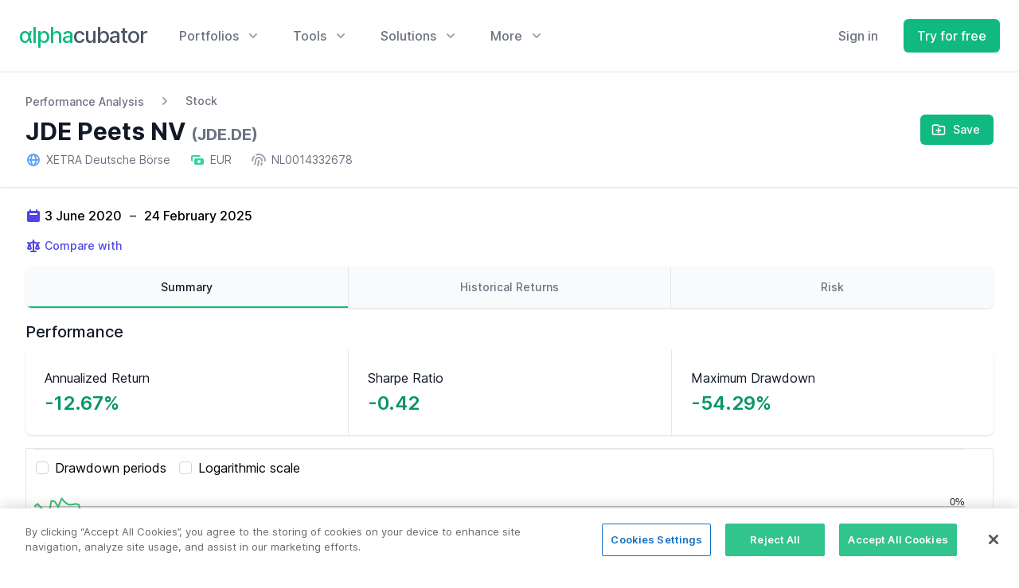

--- FILE ---
content_type: text/html; charset=UTF-8
request_url: https://www.alphacubator.com/analysis/JDE.DE
body_size: 26320
content:
<!doctype html>
<html lang="en">
<head>
    <meta charset="utf-8">
    <meta name="viewport" content="width=device-width, initial-scale=1, shrink-to-fit=no">
    <title>JDE Peets NV (JDE.DE) Performance Analysis - Alphacubator</title>
    <link rel="canonical" href="https://www.alphacubator.com/analysis/JDE.DE">
    
    <!-- CSRF Token -->
    <meta name="csrf-token" content="0bCeGLCNSSdPG0EHgbaLPugiV89mXRYHFfuiFJr1">

    <link href="https://www.alphacubator.com/static/css/common.css?v=20220211" rel="stylesheet">
    <link href="https://www.alphacubator.com/static/css/marketing.css?v=20220211" rel="stylesheet">
    <link rel="stylesheet" href="https://www.alphacubator.com/static/font/inter.css">

    <script src="https://cdn.jsdelivr.net/npm/alpinejs@3.2.1/dist/cdn.min.js" defer></script>
    <script src="https://www.alphacubator.com/static/js/components-v2.js?v=20210615"></script>

    </head>

<body>

        <div class="fixed z-50 inset-0 overflow-y-auto"
    x-data="{}" 
    x-show="$store.modal.show" 
    style="display:none;">

    <div class="flex items-start justify-center min-h-screen pt-4 px-4 pb-20 text-center sm:block sm:p-0">
        <div x-show="$store.modal.show" x-description="Background overlay, show/hide based on modal state." x-transition:enter="ease-out duration-300" x-transition:enter-start="opacity-0" x-transition:enter-end="opacity-100" x-transition:leave="ease-in duration-200" x-transition:leave-start="opacity-100" x-transition:leave-end="opacity-0" class="fixed inset-0 transition-opacity" aria-hidden="true">
            <div class="absolute inset-0 bg-gray-500 opacity-75"></div>
        </div>

        <!-- This element is to trick the browser into centering the modal contents. -->
        <span class="hidden sm:inline-block sm:align-middle sm:h-screen" aria-hidden="true">&#8203;</span>​
        <div x-description="Modal panel, show/hide based on modal state." x-transition:enter="ease-out duration-300" x-transition:enter-start="opacity-0 translate-y-4 sm:translate-y-0 sm:scale-95" x-transition:enter-end="opacity-100 translate-y-0 sm:scale-100" x-transition:leave="ease-in duration-200" x-transition:leave-start="opacity-100 translate-y-0 sm:scale-100" x-transition:leave-end="opacity-0 translate-y-4 sm:translate-y-0 sm:scale-95" class="relative inline-block align-top bg-white rounded-lg px-4 pt-5 pb-4 text-left overflow-visible shadow-xl transition-all sm:my-8 sm:align-middle sm:max-w-lg sm:w-full sm:p-6 w-full" role="dialog" aria-modal="true" aria-labelledby="modal-headline">
            <div class="block absolute top-0 right-0 pt-4 pr-4">
                <button @click="$store.modal.show = false" type="button" class="bg-white rounded-md text-gray-400 hover:text-gray-500 focus:outline-none focus:ring-2 focus:ring-offset-2 focus:ring-emerald-500">
                    <span class="sr-only">Close</span>
                    <!-- Heroicon name: x -->
                    <svg class="h-6 w-6" xmlns="http://www.w3.org/2000/svg" fill="none" viewBox="0 0 24 24" stroke="currentColor" aria-hidden="true">
                        <path stroke-linecap="round" stroke-linejoin="round" stroke-width="2" d="M6 18L18 6M6 6l12 12" />
                    </svg>
                </button>
            </div>
            <div class="sm:flex sm:items-start">
                                <div class="mt-3 w-full text-center sm:mt-0 sm:ml-4 sm:text-left">
                    <h3 class="text-lg leading-6 font-medium text-gray-900" id="modal-headline" x-text="$store.modal.data.title">
                        
                    </h3>
                    <div class="mt-2">
                        <p class="text-sm text-gray-500" x-html="$store.modal.data.body">
                            <div class="flex-1 flex searchtype-compare " x-data="searchAssets('compare')" @keydown.window.escape="$event.target.blur();open = false;" @click.outside="open = false">

    <div class="w-full flex md:ml-0">
        <label class="sr-only">Search</label>
        <div class="relative w-full text-gray-400 focus-within:text-gray-600">
            <div class="absolute inset-y-0 left-0 flex items-center pointer-events-none" aria-hidden="true">
                <svg viewBox="0 0 20 20" fill="currentColor" class=" w-5 h-5" aria-hidden="true">
    <path fill-rule="evenodd" d="M8 4a4 4 0 100 8 4 4 0 000-8zM2 8a6 6 0 1110.89 3.476l4.817 4.817a1 1 0 01-1.414 1.414l-4.816-4.816A6 6 0 012 8z" clip-rule="evenodd"></path>
</svg>
            </div>
            <input 
            x-ref="searchField"
            x-model="search"
            @keyup="filteredAssets()"
            @click="filteredAssets()"
            @keydown.arrow-up.stop.prevent="onArrowUp()" 
            @keydown.arrow-down.stop.prevent="onArrowDown()" 
            @keydown.enter.stop.prevent="onSelect()"
            class="block w-full h-full pl-8 pr-3 py-2 border-transparent text-gray-900 placeholder-gray-500 focus:outline-none focus:ring-0 focus:border-transparent sm:text-sm " 
            :class="{ 'search-loading': loading}"
            placeholder="Search" 
            type="search"
            
            >
            <template x-if="open">
                <ul x-ref="listbox" class="search-listbox max-h-60 overflow-auto text-left list-none z-50 absolute py-3 bg-white shadow-lg rounded-br-lg rounded-bl-lg w-full border-b border-r border-l border-gray-200">
                    <template x-for="(item, index) in myForData" :key="index">
                        <li @click="onSelect()" @mouseenter="selected = index" @mouseleave="selected = null">
                            <div :class="{ 'bg-gray-200': selected === index, '': !(selected === index) }" class="py-1 px-2 w-full cursor-pointer">
                                <template x-if="item.type != 'add'">
                                    <div class="flex justify-between items-end">
                                        <div class="font-bold truncate text-sm" style="flex-basis: 22%;flex-grow: 0;flex-shrink: 0;" x-html="highlight(item.ticker)"></div>
                                        <div class="truncate text-sm" style="flex: 1" x-html="highlight(item.name)"></div>
                                        <div class="hidden sm:block font-medium text-xs md:text-sm text-gray-400" x-text="formatType(item.type)"></div>
                                    </div>
                                </template>
                                <template x-if="item.type == 'add'">
                                    <div x-html="item.name"></div>
                                </template>
                            </div>
                        </li>
                    </template>
                </ul>
            </template>
        </div>
    </div>
    
</div>
                        </p>
                    </div>
                </div>
            </div>
            <template x-if="$store.modal.data.buttons.length">
                <div class="mt-5 sm:mt-4 sm:flex sm:flex-row-reverse">
                    <button @click="$store.modal.show = false" type="button" class="w-full inline-flex justify-center rounded-md border border-transparent px-4 py-2 bg-red-600 text-base font-medium text-white hover:bg-red-700 focus:outline-none focus:ring-2 focus:ring-offset-2 focus:ring-red-500 sm:ml-3 sm:w-auto sm:text-sm">
                        Deactivate
                    </button>
                    <button @click="$store.modal.show = false" type="button" class="mt-3 w-full inline-flex justify-center rounded-md border border-gray-300 px-4 py-2 bg-white text-base font-medium text-gray-700 hover:text-gray-500 focus:outline-none focus:ring-2 focus:ring-offset-2 focus:ring-indigo-500 sm:mt-0 sm:w-auto sm:text-sm">
                        Cancel
                    </button>
                </div>
            </template>
        </div>
    </div>
</div>
    
    <div class="">

        <header class="z-40 relative">

            <div class="mx-auto max-w-7xl relative z-10" x-data="Components.popover({ open: false, focus: true })" x-init="init()" @keydown.escape="onEscape" @close-popover-group.window="onClosePopoverGroup">
                <div class="flex justify-between items-center px-4 py-6 sm:px-6 lg:justify-start lg:space-x-10">
                    <div>
                        <a href="https://www.alphacubator.com" class="flex">
                            <span style="font-family:'Inter var';font-size: 1.70rem;letter-spacing: -1px;" class="text-gray-600 font-medium"><span class="text-emerald-500">αlpha</span>cubator</span>
                        </a>
                    </div>
                    <div class="-mr-2 -my-2 lg:hidden">
                        <button type="button" class="bg-white rounded-md p-2 inline-flex items-center justify-center text-gray-400 hover:text-gray-500 hover:bg-gray-100 focus:outline-none focus:ring-2 focus:ring-inset focus:ring-emerald-500" @click="toggle" @mousedown="if (open) $event.preventDefault()" aria-expanded="false" :aria-expanded="open.toString()">
                            <span class="sr-only">Open menu</span>
                            <svg fill="none" viewBox="0 0 24 24" stroke="currentColor" class=" w-6 h-6" aria-hidden="true">
    <path stroke-linecap="round" stroke-linejoin="round" stroke-width="2" d="M4 6h16M4 12h16M4 18h16" />
</svg>
                        </button>
                    </div>
                    <div class="hidden lg:flex-1 lg:flex lg:items-center lg:justify-between">
                        <nav class="flex space-x-10" x-data="Components.popoverGroup()" x-init="init()">
                            <!-- Menu: Portfolios -->
                            <div class="relative" x-data="Components.popover({ open: false, focus: false })" x-init="init()" @keydown.escape="onEscape" @close-popover-group.window="onClosePopoverGroup">
                                <button type="button" x-state:on="Item active" x-state:off="Item inactive" class="group bg-white rounded-md inline-flex items-center text-base font-medium hover:text-gray-900 focus:outline-none focus:ring-2 focus:ring-offset-2 focus:ring-emerald-500 text-gray-500" :class="{ 'text-gray-900': open, 'text-gray-500': !(open) }" @click="toggle" @mousedown="if (open) $event.preventDefault()" aria-expanded="false" :aria-expanded="open.toString()">
                                    <span>Portfolios</span>
                                    <svg x-state:on="Item active" x-state:off="Item inactive" class="ml-2 h-5 w-5 group-hover:text-gray-500 text-gray-400" :class="{ 'text-gray-600': open, 'text-gray-400': !(open) }" x-description="Heroicon name: solid/chevron-down" xmlns="http://www.w3.org/2000/svg" viewBox="0 0 20 20" fill="currentColor" aria-hidden="true">
                                        <path fill-rule="evenodd" d="M5.293 7.293a1 1 0 011.414 0L10 10.586l3.293-3.293a1 1 0 111.414 1.414l-4 4a1 1 0 01-1.414 0l-4-4a1 1 0 010-1.414z" clip-rule="evenodd"></path>
                                    </svg>
                                </button>

                                <div x-show="open" x-transition:enter="transition ease-out duration-200" x-transition:enter-start="opacity-0 translate-y-1" x-transition:enter-end="opacity-100 translate-y-0" x-transition:leave="transition ease-in duration-150" x-transition:leave-start="opacity-100 translate-y-0" x-transition:leave-end="opacity-0 translate-y-1" x-description="'Solutions' flyout menu, show/hide based on flyout menu state." class="absolute z-10 -ml-4 mt-3 w-screen max-w-md lg:max-w-3xl" x-ref="panel" @click.outside="open = false" style="display: none;">
                                    <div class="rounded-lg shadow-lg ring-1 ring-black ring-opacity-5 overflow-hidden">
                                        <div class="relative grid gap-6 bg-white px-5 py-6 sm:gap-8 sm:p-8 lg:grid-cols-2">

                                            <a href="https://www.alphacubator.com/portfolios/lazy" class="-m-3 p-3 flex items-start rounded-lg hover:bg-gray-50">
                                                <div class="shrink-0 flex items-center justify-center h-10 w-10 rounded-md bg-emerald-500 text-white sm:h-12 sm:w-12">
                                                    <svg fill="none" viewBox="0 0 24 24" stroke="currentColor" class=" w-6 h-6" aria-hidden="true">
    <path stroke-linecap="round" stroke-linejoin="round" stroke-width="2" d="M4 6a2 2 0 012-2h2a2 2 0 012 2v2a2 2 0 01-2 2H6a2 2 0 01-2-2V6zM14 6a2 2 0 012-2h2a2 2 0 012 2v2a2 2 0 01-2 2h-2a2 2 0 01-2-2V6zM4 16a2 2 0 012-2h2a2 2 0 012 2v2a2 2 0 01-2 2H6a2 2 0 01-2-2v-2zM14 16a2 2 0 012-2h2a2 2 0 012 2v2a2 2 0 01-2 2h-2a2 2 0 01-2-2v-2z" />
</svg>
                                                </div>
                                                <div class="ml-4">
                                                    <p class="text-base font-medium text-gray-900">
                                                        Lazy Portfolios
                                                    </p>
                                                    <p class="mt-1 text-sm text-gray-500">
                                                        Simple and passive portfolios with fixed allocations for long-term investors.
                                                    </p>
                                                </div>
                                            </a>

                                            <a href="https://www.alphacubator.com/portfolios/tactical-asset-allocation" class="-m-3 p-3 flex items-start rounded-lg hover:bg-gray-50">
                                                <div class="shrink-0 flex items-center justify-center h-10 w-10 rounded-md bg-emerald-500 text-white sm:h-12 sm:w-12">
                                                    <svg fill="none" viewBox="0 0 24 24" stroke="currentColor" class=" w-6 h-6" aria-hidden="true">
    <path stroke-linecap="round" stroke-linejoin="round" stroke-width="2" d="M17 14v6m-3-3h6M6 10h2a2 2 0 002-2V6a2 2 0 00-2-2H6a2 2 0 00-2 2v2a2 2 0 002 2zm10 0h2a2 2 0 002-2V6a2 2 0 00-2-2h-2a2 2 0 00-2 2v2a2 2 0 002 2zM6 20h2a2 2 0 002-2v-2a2 2 0 00-2-2H6a2 2 0 00-2 2v2a2 2 0 002 2z" />
</svg>
                                                </div>
                                                <div class="ml-4">
                                                    <p class="text-base font-medium text-gray-900">
                                                        Tactical Asset Allocation Portfolios
                                                    </p>
                                                    <p class="mt-1 text-sm text-gray-500">
                                                        Dynamic portfolios based on TAA-strategies for active investors.
                                                    </p>
                                                </div>
                                            </a>

                                            <a href="https://www.alphacubator.com/portfolios" class="-m-3 p-3 flex items-start rounded-lg hover:bg-gray-50">
                                                <div class="shrink-0 flex items-center justify-center h-10 w-10 rounded-md bg-emerald-500 text-white sm:h-12 sm:w-12">
                                                    <svg fill="none" viewBox="0 0 24 24" stroke="currentColor" class=" w-6 h-6" aria-hidden="true">
    <path stroke-linecap="round" stroke-linejoin="round" stroke-width="2" d="M5 3v4M3 5h4M6 17v4m-2-2h4m5-16l2.286 6.857L21 12l-5.714 2.143L13 21l-2.286-6.857L5 12l5.714-2.143L13 3z" />
</svg>
                                                </div>
                                                <div class="ml-4">
                                                    <p class="text-base font-medium text-gray-900">
                                                        αc Portfolios
                                                    </p>
                                                    <p class="mt-1 text-sm text-gray-500">
                                                        Our own in-house developed investment portfolios.
                                                    </p>
                                                </div>
                                            </a>

                                        </div>
                                        <div class="p-5 bg-gray-50 sm:p-8">
                                            <a href="https://www.alphacubator.com/solutions/investors#portfolio-builder" class="-m-3 p-3 flow-root rounded-md hover:bg-gray-100">
                                                <div class="flex items-center">
                                                    <div class="text-base font-medium text-gray-900">
                                                        Portfolio Builder
                                                    </div>
                                                    <span class="ml-3 inline-flex items-center px-3 py-0.5 rounded-full text-xs font-medium leading-5 bg-emerald-100 text-emerald-800">
                                                        Do-It-Yourself
                                                    </span>
                                                </div>
                                                <p class="mt-1 text-sm text-gray-500">
                                                    Use our tool to build and backtest your own portfolio.
                                                </p>
                                            </a>
                                        </div>
                                    </div>
                                </div>

                            </div>

                            <!-- Menu: Tools -->
                            <div class="relative" x-data="Components.popover({ open: false, focus: false })" x-init="init()" @keydown.escape="onEscape" @close-popover-group.window="onClosePopoverGroup">
                                <button type="button" x-state:on="Item active" x-state:off="Item inactive" class="group bg-white rounded-md inline-flex items-center text-base font-medium hover:text-gray-900 focus:outline-none focus:ring-2 focus:ring-offset-2 focus:ring-emerald-500 text-gray-500" :class="{ 'text-gray-900': open, 'text-gray-500': !(open) }" @click="toggle" @mousedown="if (open) $event.preventDefault()" aria-expanded="false" :aria-expanded="open.toString()">
                                    <span>Tools</span>
                                    <svg x-state:on="Item active" x-state:off="Item inactive" class="ml-2 h-5 w-5 group-hover:text-gray-500 text-gray-400" :class="{ 'text-gray-600': open, 'text-gray-400': !(open) }" x-description="Heroicon name: solid/chevron-down" xmlns="http://www.w3.org/2000/svg" viewBox="0 0 20 20" fill="currentColor" aria-hidden="true">
                                        <path fill-rule="evenodd" d="M5.293 7.293a1 1 0 011.414 0L10 10.586l3.293-3.293a1 1 0 111.414 1.414l-4 4a1 1 0 01-1.414 0l-4-4a1 1 0 010-1.414z" clip-rule="evenodd"></path>
                                    </svg>
                                </button>

                                <div x-show="open" x-transition:enter="transition ease-out duration-200" x-transition:enter-start="opacity-0 translate-y-1" x-transition:enter-end="opacity-100 translate-y-0" x-transition:leave="transition ease-in duration-150" x-transition:leave-start="opacity-100 translate-y-0" x-transition:leave-end="opacity-0 translate-y-1" x-description="'Solutions' flyout menu, show/hide based on flyout menu state." class="absolute z-10 left-1/2 -translate-x-1/2 mt-3 px-2 w-screen max-w-md sm:px-0" x-ref="panel" @click.outside="open = false" style="display: none;">
                                    <div class="rounded-lg shadow-lg ring-1 ring-black ring-opacity-5 overflow-hidden">
                                        <div class="relative grid gap-6 bg-white px-5 py-6 sm:gap-8 sm:p-8">

                                            <a href="https://www.alphacubator.com/analysis" class="-m-3 p-3 flex items-start rounded-lg hover:bg-gray-50 transition ease-in-out duration-150">
                                                <div class="shrink-0 h-6 w-6 text-emerald-500">
                                                    <svg fill="none" viewBox="0 0 24 24" stroke="currentColor" class=" w-6 h-6" aria-hidden="true">
    <path stroke-linecap="round" stroke-linejoin="round" stroke-width="2" d="M16 8v8m-4-5v5m-4-2v2m-2 4h12a2 2 0 002-2V6a2 2 0 00-2-2H6a2 2 0 00-2 2v12a2 2 0 002 2z" />
</svg>
                                                </div>
                                                <div class="ml-4">
                                                    <p class="text-base font-medium text-gray-900">
                                                        Asset Analyzer
                                                    </p>
                                                    <p class="mt-1 text-sm text-gray-500">
                                                        Analyze stocks, ETFs, mutual funds, ... quantitatively.
                                                    </p>
                                                </div>
                                            </a>

                                            <a href="https://www.alphacubator.com/solutions/investors#portfolio-builder" class="-m-3 p-3 flex items-start rounded-lg hover:bg-gray-50 transition ease-in-out duration-150">
                                                <div class="shrink-0 h-6 w-6 text-emerald-500">
                                                    <svg fill="none" viewBox="0 0 24 24" stroke="currentColor" class=" w-6 h-6" aria-hidden="true">
    <path stroke-linecap="round" stroke-linejoin="round" stroke-width="2" d="M11 4a2 2 0 114 0v1a1 1 0 001 1h3a1 1 0 011 1v3a1 1 0 01-1 1h-1a2 2 0 100 4h1a1 1 0 011 1v3a1 1 0 01-1 1h-3a1 1 0 01-1-1v-1a2 2 0 10-4 0v1a1 1 0 01-1 1H7a1 1 0 01-1-1v-3a1 1 0 00-1-1H4a2 2 0 110-4h1a1 1 0 001-1V7a1 1 0 011-1h3a1 1 0 001-1V4z" />
</svg>
                                                </div>
                                                <div class="ml-4">
                                                    <p class="text-base font-medium text-gray-900">
                                                        Portfolio Backtester
                                                    </p>
                                                    <p class="mt-1 text-sm text-gray-500">
                                                        Backtest your own custom portfolio.
                                                    </p>
                                                </div>
                                            </a>

                                        </div>

                                        <div class="px-5 py-5 bg-gray-50 space-y-6 sm:flex sm:space-y-0 sm:space-x-10 sm:px-8">
                                            <div class="flow-root">
                                                <a href="https://app.alphacubator.com/register" class="-m-3 p-3 flex items-center rounded-md text-base font-medium text-gray-900 hover:bg-gray-100 transition ease-in-out duration-150">
                                                    <svg fill="none" viewBox="0 0 24 24" stroke="currentColor" class="shrink-0 text-gray-400 w-6 h-6" aria-hidden="true">
    <path stroke-linecap="round" stroke-linejoin="round" stroke-width="2" d="M15 15l-2 5L9 9l11 4-5 2zm0 0l5 5M7.188 2.239l.777 2.897M5.136 7.965l-2.898-.777M13.95 4.05l-2.122 2.122m-5.657 5.656l-2.12 2.122" />
</svg>
                                                    <span class="ml-3">Sign up for more</span>
                                                </a>
                                            </div>
                                        </div>
                                    </div>
                                </div>

                            </div>


                            <!-- Menu: Solutions -->
                            <div class="relative" x-data="Components.popover({ open: false, focus: false })" x-init="init()" @keydown.escape="onEscape" @close-popover-group.window="onClosePopoverGroup">
                                <button type="button" x-state:on="Item active" x-state:off="Item inactive" class="group bg-white rounded-md inline-flex items-center text-base font-medium hover:text-gray-900 focus:outline-none focus:ring-2 focus:ring-offset-2 focus:ring-emerald-500 text-gray-500" :class="{ 'text-gray-900': open, 'text-gray-500': !(open) }" @click="toggle" @mousedown="if (open) $event.preventDefault()" aria-expanded="false" :aria-expanded="open.toString()">
                                    <span>Solutions</span>
                                    <svg x-state:on="Item active" x-state:off="Item inactive" class="ml-2 h-5 w-5 group-hover:text-gray-500 text-gray-400" :class="{ 'text-gray-600': open, 'text-gray-400': !(open) }" x-description="Heroicon name: solid/chevron-down" xmlns="http://www.w3.org/2000/svg" viewBox="0 0 20 20" fill="currentColor" aria-hidden="true">
                                        <path fill-rule="evenodd" d="M5.293 7.293a1 1 0 011.414 0L10 10.586l3.293-3.293a1 1 0 111.414 1.414l-4 4a1 1 0 01-1.414 0l-4-4a1 1 0 010-1.414z" clip-rule="evenodd"></path>
                                    </svg>
                                </button>

                                <div x-show="open" x-transition:enter="transition ease-out duration-200" x-transition:enter-start="opacity-0 translate-y-1" x-transition:enter-end="opacity-100 translate-y-0" x-transition:leave="transition ease-in duration-150" x-transition:leave-start="opacity-100 translate-y-0" x-transition:leave-end="opacity-0 translate-y-1" x-description="'Solutions' flyout menu, show/hide based on flyout menu state." class="absolute z-10 -ml-4 mt-3 w-screen max-w-md lg:max-w-3xl" x-ref="panel" @click.outside="open = false" style="display: none;">
                                    <div class="rounded-lg shadow-lg ring-1 ring-black ring-opacity-5 overflow-hidden">
                                        <div class="relative grid gap-6 bg-white px-5 py-6 sm:gap-8 sm:p-8 lg:grid-cols-2">

                                            <a href="https://www.alphacubator.com/solutions/investors" class="-m-3 p-3 flex items-start rounded-lg hover:bg-gray-50">
                                                <div class="shrink-0 flex items-center justify-center h-10 w-10 rounded-md bg-emerald-500 text-white sm:h-12 sm:w-12">
                                                    <svg fill="none" viewBox="0 0 24 24" stroke="currentColor" class=" w-6 h-6" aria-hidden="true">
    <path stroke-linecap="round" stroke-linejoin="round" stroke-width="2" d="M17 20h5v-2a3 3 0 00-5.356-1.857M17 20H7m10 0v-2c0-.656-.126-1.283-.356-1.857M7 20H2v-2a3 3 0 015.356-1.857M7 20v-2c0-.656.126-1.283.356-1.857m0 0a5.002 5.002 0 019.288 0M15 7a3 3 0 11-6 0 3 3 0 016 0zm6 3a2 2 0 11-4 0 2 2 0 014 0zM7 10a2 2 0 11-4 0 2 2 0 014 0z" />
</svg>
                                                </div>
                                                <div class="ml-4">
                                                    <p class="text-base font-medium text-gray-900">
                                                        For investors
                                                    </p>
                                                    <p class="mt-1 text-sm text-gray-500">
                                                        Build and improve your investment strategies for more peace-of-mind.
                                                    </p>
                                                </div>
                                            </a>

                                            <a href="https://www.alphacubator.com/solutions/banks" class="-m-3 p-3 flex items-start rounded-lg hover:bg-gray-50">
                                                <div class="shrink-0 flex items-center justify-center h-10 w-10 rounded-md bg-emerald-500 text-white sm:h-12 sm:w-12">
                                                    <svg fill="none" viewBox="0 0 24 24" stroke="currentColor" class=" w-6 h-6" aria-hidden="true">
    <path stroke-linecap="round" stroke-linejoin="round" stroke-width="2" d="M19 21V5a2 2 0 00-2-2H7a2 2 0 00-2 2v16m14 0h2m-2 0h-5m-9 0H3m2 0h5M9 7h1m-1 4h1m4-4h1m-1 4h1m-5 10v-5a1 1 0 011-1h2a1 1 0 011 1v5m-4 0h4" />
</svg>
                                                </div>
                                                <div class="ml-4">
                                                    <p class="text-base font-medium text-gray-900">
                                                        For banks & investment managers
                                                    </p>
                                                    <p class="mt-1 text-sm text-gray-500">
                                                        Employ our tools and offer better fund performance to your clients.
                                                    </p>
                                                </div>
                                            </a>

                                        </div>
                                        <div class="p-5 bg-gray-50 sm:p-8">
                                            <a href="https://www.alphacubator.com/portfolios" class="-m-3 p-3 flow-root rounded-md hover:bg-gray-100">
                                                <div class="flex items-center">
                                                    <div class="text-base font-medium text-gray-900">
                                                        αc Portfolios
                                                    </div>
                                                    <span class="ml-3 inline-flex items-center px-3 py-0.5 rounded-full text-xs font-medium leading-5 bg-emerald-100 text-emerald-800">
                                                        <svg viewBox="0 0 20 20" fill="currentColor" class=" w-4 h-4" aria-hidden="true">
    <path fill-rule="evenodd" d="M12.395 2.553a1 1 0 00-1.45-.385c-.345.23-.614.558-.822.88-.214.33-.403.713-.57 1.116-.334.804-.614 1.768-.84 2.734a31.365 31.365 0 00-.613 3.58 2.64 2.64 0 01-.945-1.067c-.328-.68-.398-1.534-.398-2.654A1 1 0 005.05 6.05 6.981 6.981 0 003 11a7 7 0 1011.95-4.95c-.592-.591-.98-.985-1.348-1.467-.363-.476-.724-1.063-1.207-2.03zM12.12 15.12A3 3 0 017 13s.879.5 2.5.5c0-1 .5-4 1.25-4.5.5 1 .786 1.293 1.371 1.879A2.99 2.99 0 0113 13a2.99 2.99 0 01-.879 2.121z" clip-rule="evenodd" />
</svg>
                                                    </span>
                                                </div>
                                                <p class="mt-1 text-sm text-gray-500">
                                                    Our own in-house developed investment portfolios.
                                                </p>
                                            </a>
                                        </div>
                                    </div>
                                </div>

                            </div>
 
                            <div class="relative" x-data="Components.popover({ open: false, focus: false })" x-init="init()" @keydown.escape="onEscape" @close-popover-group.window="onClosePopoverGroup">
                                <button type="button" x-state:on="Item active" x-state:off="Item inactive" class="group bg-white rounded-md inline-flex items-center text-base font-medium hover:text-gray-900 focus:outline-none focus:ring-2 focus:ring-offset-2 focus:ring-emerald-500 text-gray-500" :class="{ 'text-gray-900': open, 'text-gray-500': !(open) }" @click="toggle" @mousedown="if (open) $event.preventDefault()" aria-expanded="false" :aria-expanded="open.toString()">
                                    <span>More</span>
                                    <svg x-state:on="Item active" x-state:off="Item inactive" class="ml-2 h-5 w-5 group-hover:text-gray-500 text-gray-400" :class="{ 'text-gray-600': open, 'text-gray-400': !(open) }" x-description="Heroicon name: solid/chevron-down" xmlns="http://www.w3.org/2000/svg" viewBox="0 0 20 20" fill="currentColor" aria-hidden="true">
                                        <path fill-rule="evenodd" d="M5.293 7.293a1 1 0 011.414 0L10 10.586l3.293-3.293a1 1 0 111.414 1.414l-4 4a1 1 0 01-1.414 0l-4-4a1 1 0 010-1.414z" clip-rule="evenodd"></path>
                                    </svg>
                                </button>

                                <div x-show="open" x-transition:enter="transition ease-out duration-200" x-transition:enter-start="opacity-0 translate-y-1" x-transition:enter-end="opacity-100 translate-y-0" x-transition:leave="transition ease-in duration-150" x-transition:leave-start="opacity-100 translate-y-0" x-transition:leave-end="opacity-0 translate-y-1" x-description="'More' flyout menu, show/hide based on flyout menu state." class="absolute z-10 left-1/2 -translate-x-1/2 mt-3 px-2 w-screen max-w-xs sm:px-0" x-ref="panel" @click.outside="open = false" style="display: none;">
                                    <div class="rounded-lg shadow-lg ring-1 ring-black ring-opacity-5 overflow-hidden">
                                        <div class="relative grid gap-6 bg-white px-5 py-6 sm:gap-8 sm:p-8">

                                            <a href="https://www.alphacubator.com/pricing" class="-m-3 p-3 block rounded-md hover:bg-gray-50">
                                                <p class="text-base font-medium text-gray-900">
                                                    Pricing
                                                </p>
                                                <p class="mt-1 text-sm text-gray-500">
                                                    Compare our different pricing plans.
                                                </p>
                                            </a>

                                            <a href="https://www.alphacubator.com/about" class="-m-3 p-3 block rounded-md hover:bg-gray-50">
                                                <p class="text-base font-medium text-gray-900">
                                                    About Us
                                                </p>
                                                <p class="mt-1 text-sm text-gray-500">
                                                    Get to know what we're all about.
                                                </p>
                                            </a>
                                            <!--
                                            <a href="#" class="-m-3 p-3 block rounded-md hover:bg-gray-50">
                                                <p class="text-base font-medium text-gray-900">
                                                    Blog
                                                </p>
                                                <p class="mt-1 text-sm text-gray-500">
                                                    Read our articles and gain some new insights.
                                                </p>
                                            </a>
                                            -->
                                        </div>
                                    </div>
                                </div>
                            </div>
                        </nav>
                        <div class="flex items-center lg:ml-12">
                                                        <a href="https://app.alphacubator.com/login" class="mr-4 text-base font-medium text-gray-500 hover:text-gray-900">
                                Sign in
                            </a>
                            <!--
                            <a href="https://www.alphacubator.com/contact" class="hidden lg:block ml-8 inline-flex items-center justify-center px-4 py-2 border border-emerald-300 rounded-md shadow-sm text-base font-medium text-emerald-500 bg-white hover:bg-emerald-50 focus:outline-none focus:ring-2 focus:ring-offset-2 focus:ring-emerald-500">
                                Talk to sales
                            </a>
                            -->
                            <a href="https://app.alphacubator.com/register" class="ml-4 inline-flex items-center justify-center px-4 py-2 border border-transparent rounded-md shadow-sm text-base font-medium text-white bg-emerald-500 hover:bg-emerald-600">
                                Try for free
                            </a>
                                                    </div>
                    </div>
                </div>

                <div x-show="open" x-transition:enter="duration-200 ease-out" x-transition:enter-start="opacity-0 scale-95" x-transition:enter-end="opacity-100 scale-100" x-transition:leave="duration-100 ease-in" x-transition:leave-start="opacity-100 scale-100" x-transition:leave-end="opacity-0 scale-95" x-description="Mobile menu, show/hide based on mobile menu state." class="absolute top-0 inset-x-0 p-2 transition origin-top-right lg:hidden" x-ref="panel" @click.outside="open = false" style="display: none;">
                    <div class="rounded-lg shadow-lg ring-1 ring-black ring-opacity-5 bg-white divide-y-2 divide-gray-50">
                        <div class="pt-5 pb-6 px-5">
                            <div class="flex items-center justify-between">
                                <div>
                                    <span style="font-family:'Inter var';font-size: 1.70rem;letter-spacing: -1px;" class="text-gray-600 font-medium"><span class="text-emerald-500">αlpha</span>cubator</span>
                                </div>
                                <div class="-mr-2">
                                    <button type="button" class="bg-white rounded-md p-2 inline-flex items-center justify-center text-gray-400 hover:text-gray-500 hover:bg-gray-100 focus:outline-none focus:ring-2 focus:ring-inset focus:ring-emerald-500" @click="toggle">
                                        <span class="sr-only">Close menu</span>
                                        <svg fill="none" viewBox="0 0 24 24" stroke="currentColor" class=" w-6 h-6" aria-hidden="true">
    <path stroke-linecap="round" stroke-linejoin="round" stroke-width="2" d="M6 18L18 6M6 6l12 12"></path>
</svg>
                                    </button>
                                </div>
                            </div>
                            <div class="mt-6">
                                <nav class="grid gap-6">

                                    <a href="https://www.alphacubator.com/portfolios/lazy" class="-m-3 p-3 flex items-center rounded-lg hover:bg-gray-50">
                                        <div class="shrink-0 flex items-center justify-center h-10 w-10 rounded-md bg-emerald-100 text-emerald-700">
                                            <svg fill="none" viewBox="0 0 24 24" stroke="currentColor" class=" w-6 h-6" aria-hidden="true">
    <path stroke-linecap="round" stroke-linejoin="round" stroke-width="2" d="M4 6a2 2 0 012-2h2a2 2 0 012 2v2a2 2 0 01-2 2H6a2 2 0 01-2-2V6zM14 6a2 2 0 012-2h2a2 2 0 012 2v2a2 2 0 01-2 2h-2a2 2 0 01-2-2V6zM4 16a2 2 0 012-2h2a2 2 0 012 2v2a2 2 0 01-2 2H6a2 2 0 01-2-2v-2zM14 16a2 2 0 012-2h2a2 2 0 012 2v2a2 2 0 01-2 2h-2a2 2 0 01-2-2v-2z" />
</svg>
                                        </div>
                                        <div class="ml-4 text-base font-medium text-gray-900">
                                            Lazy Portfolios
                                        </div>
                                    </a>

                                    <a href="https://www.alphacubator.com/portfolios/tactical-asset-allocation" class="-m-3 p-3 flex items-center rounded-lg hover:bg-gray-50">
                                        <div class="shrink-0 flex items-center justify-center h-10 w-10 rounded-md bg-emerald-100 text-emerald-700">
                                            <svg fill="none" viewBox="0 0 24 24" stroke="currentColor" class=" w-6 h-6" aria-hidden="true">
    <path stroke-linecap="round" stroke-linejoin="round" stroke-width="2" d="M17 14v6m-3-3h6M6 10h2a2 2 0 002-2V6a2 2 0 00-2-2H6a2 2 0 00-2 2v2a2 2 0 002 2zm10 0h2a2 2 0 002-2V6a2 2 0 00-2-2h-2a2 2 0 00-2 2v2a2 2 0 002 2zM6 20h2a2 2 0 002-2v-2a2 2 0 00-2-2H6a2 2 0 00-2 2v2a2 2 0 002 2z" />
</svg>
                                        </div>
                                        <div class="ml-4 text-base font-medium text-gray-900">
                                            Tactical Asset Allocation Portfolios
                                        </div>
                                    </a>

                                    <a href="https://www.alphacubator.com/portfolios" class="-m-3 p-3 flex items-center rounded-lg hover:bg-gray-50">
                                        <div class="shrink-0 flex items-center justify-center h-10 w-10 rounded-md bg-emerald-100 text-emerald-700">
                                            <svg fill="none" viewBox="0 0 24 24" stroke="currentColor" class=" w-6 h-6" aria-hidden="true">
    <path stroke-linecap="round" stroke-linejoin="round" stroke-width="2" d="M5 3v4M3 5h4M6 17v4m-2-2h4m5-16l2.286 6.857L21 12l-5.714 2.143L13 21l-2.286-6.857L5 12l5.714-2.143L13 3z" />
</svg>
                                        </div>
                                        <div class="ml-4 text-base font-medium text-gray-900">
                                            αc Portfolios
                                        </div>
                                    </a>

                                </nav>
                            </div>
                        </div>
                        <div class="py-6 px-5">
                            <nav class="grid gap-6">
                                <a href="https://www.alphacubator.com/analysis" class="-m-3 p-3 flex items-center rounded-lg hover:bg-gray-50">
                                    <div class="shrink-0 flex items-center justify-center h-10 w-10 rounded-md bg-emerald-500 text-white">
                                        <svg fill="none" viewBox="0 0 24 24" stroke="currentColor" class=" w-6 h-6" aria-hidden="true">
    <path stroke-linecap="round" stroke-linejoin="round" stroke-width="2" d="M16 8v8m-4-5v5m-4-2v2m-2 4h12a2 2 0 002-2V6a2 2 0 00-2-2H6a2 2 0 00-2 2v12a2 2 0 002 2z" />
</svg>
                                    </div>
                                    <div class="ml-4 text-base font-medium text-gray-900">
                                        Asset Analyzer
                                    </div>
                                </a>

                                <a href="https://www.alphacubator.com/solutions/investors#portfolio-builder" class="-m-3 p-3 flex items-center rounded-lg hover:bg-gray-50">
                                    <div class="shrink-0 flex items-center justify-center h-10 w-10 rounded-md bg-emerald-500 text-white">
                                        <svg fill="none" viewBox="0 0 24 24" stroke="currentColor" class=" w-6 h-6" aria-hidden="true">
    <path stroke-linecap="round" stroke-linejoin="round" stroke-width="2" d="M11 4a2 2 0 114 0v1a1 1 0 001 1h3a1 1 0 011 1v3a1 1 0 01-1 1h-1a2 2 0 100 4h1a1 1 0 011 1v3a1 1 0 01-1 1h-3a1 1 0 01-1-1v-1a2 2 0 10-4 0v1a1 1 0 01-1 1H7a1 1 0 01-1-1v-3a1 1 0 00-1-1H4a2 2 0 110-4h1a1 1 0 001-1V7a1 1 0 011-1h3a1 1 0 001-1V4z" />
</svg>
                                    </div>
                                    <div class="ml-4 text-base font-medium text-gray-900">
                                        Portfolio Backtester
                                    </div>
                                </a>
                            </nav>
                        </div>
                        <div class="py-6 px-5">
                            <div class="grid grid-cols-2 gap-4">
                                <a href="https://www.alphacubator.com/solutions/investors" class="text-base font-medium text-gray-900 hover:text-gray-700">
                                    For investors
                                </a>

                                <a href="https://www.alphacubator.com/solutions/banks" class="text-base font-medium text-gray-900 hover:text-gray-700">
                                    For institutions
                                </a>

                                <a href="https://www.alphacubator.com/pricing" class="text-base font-medium text-gray-900 hover:text-gray-700">
                                    Pricing
                                </a>

                                <a href="https://www.alphacubator.com/about" class="text-base font-medium text-gray-900 hover:text-gray-700">
                                    About us
                                </a>
                                <!--
                                <a href="#" class="text-base font-medium text-gray-900 hover:text-gray-700">
                                    Blog
                                </a>
                                <a href="https://www.alphacubator.com/contact" class="text-base font-medium text-gray-900 hover:text-gray-700">
                                    Contact us
                                </a>
                                -->

                            </div>
                            <div class="mt-6">
                                <a href="https://app.alphacubator.com/register" class="w-full flex items-center justify-center px-4 py-2 border border-transparent rounded-md shadow-sm text-base font-medium text-white bg-emerald-500 hover:bg-emerald-600">
                                    Sign up
                                </a>
                                <p class="mt-6 text-center text-base font-medium text-gray-500">
                                    Existing customer?
                                    <!-- space -->
                                    <a href="https://app.alphacubator.com/login" class="text-emerald-600 hover:text-emerald-500">
                                        Sign in
                                    </a>
                                </p>
                            </div>
                        </div>
                    </div>
                </div>
            </div>
        </header>


        <div class="bg-white shadow border-t border-gray-200">
    <div class="max-w-7xl mx-auto px-4 sm:px-6 lg:px-8">
        <div class="py-6 lg:flex lg:items-center lg:justify-between ">
            <div class="flex-1 min-w-0">
                <nav class="flex" aria-label="Breadcrumb">
                    <ol class="flex items-center space-x-4" role="list">
                        <li>
                            <div>
                                                                <a href="https://www.alphacubator.com/analysis" class="text-sm font-medium text-gray-500 hover:text-gray-700">Performance Analysis</a>
                                                            </div>
                        </li>
                        <li>
                            <div class="flex items-center">
                                <svg viewBox="0 0 20 20" fill="currentColor" class="shrink-0 text-gray-400 w-5 h-5" aria-hidden="true">
    <path fill-rule="evenodd" d="M7.293 14.707a1 1 0 010-1.414L10.586 10 7.293 6.707a1 1 0 011.414-1.414l4 4a1 1 0 010 1.414l-4 4a1 1 0 01-1.414 0z" clip-rule="evenodd"></path>
</svg>
                                                                <span class="ml-4 text-sm font-medium text-gray-500">Stock</span>
                                                            </div>
                        </li>
                    </ol>
                </nav>
                <h2 class="mt-2 text-2xl font-bold leading-7 text-gray-900 sm:text-3xl sm:truncate">
                    JDE Peets NV <span class="text-gray-500 text-lg sm:text-xl">(JDE.DE)</span>
                </h2>
                <div class="mt-1 flex flex-col sm:flex-row sm:flex-wrap sm:mt-0 sm:space-x-6">
                    <div class="mt-2 flex items-center text-sm text-gray-500">
                        <svg viewBox="0 0 20 20" fill="currentColor" class="shrink-0 mr-1.5 text-blue-400 w-5 h-5" aria-hidden="true">
    <path fill-rule="evenodd" d="M4.083 9h1.946c.089-1.546.383-2.97.837-4.118A6.004 6.004 0 004.083 9zM10 2a8 8 0 100 16 8 8 0 000-16zm0 2c-.076 0-.232.032-.465.262-.238.234-.497.623-.737 1.182-.389.907-.673 2.142-.766 3.556h3.936c-.093-1.414-.377-2.649-.766-3.556-.24-.56-.5-.948-.737-1.182C10.232 4.032 10.076 4 10 4zm3.971 5c-.089-1.546-.383-2.97-.837-4.118A6.004 6.004 0 0115.917 9h-1.946zm-2.003 2H8.032c.093 1.414.377 2.649.766 3.556.24.56.5.948.737 1.182.233.23.389.262.465.262.076 0 .232-.032.465-.262.238-.234.498-.623.737-1.182.389-.907.673-2.142.766-3.556zm1.166 4.118c.454-1.147.748-2.572.837-4.118h1.946a6.004 6.004 0 01-2.783 4.118zm-6.268 0C6.412 13.97 6.118 12.546 6.03 11H4.083a6.004 6.004 0 002.783 4.118z" clip-rule="evenodd" />
</svg>
                        XETRA Deutsche Börse
                    </div>
                    <div class="mt-2 flex items-center text-sm text-gray-500">
                        <svg viewBox="0 0 20 20" fill="currentColor" class="shrink-0 mr-1.5 text-emerald-400 w-5 h-5" aria-hidden="true">
    <path fill-rule="evenodd" d="M4 4a2 2 0 00-2 2v4a2 2 0 002 2V6h10a2 2 0 00-2-2H4zm2 6a2 2 0 012-2h8a2 2 0 012 2v4a2 2 0 01-2 2H8a2 2 0 01-2-2v-4zm6 4a2 2 0 100-4 2 2 0 000 4z" clip-rule="evenodd" />
</svg>
                        EUR
                    </div>
                                        <div class="mt-2 flex items-center text-sm text-gray-500">
                        <svg viewBox="0 0 20 20" fill="currentColor" class="shrink-0 mr-1.5 text-gray-400 w-5 h-5" aria-hidden="true">
    <path fill-rule="evenodd" d="M6.625 2.655A9 9 0 0119 11a1 1 0 11-2 0 7 7 0 00-9.625-6.492 1 1 0 11-.75-1.853zM4.662 4.959A1 1 0 014.75 6.37 6.97 6.97 0 003 11a1 1 0 11-2 0 8.97 8.97 0 012.25-5.953 1 1 0 011.412-.088z" clip-rule="evenodd" />
    <path fill-rule="evenodd" d="M5 11a5 5 0 1110 0 1 1 0 11-2 0 3 3 0 10-6 0c0 1.677-.345 3.276-.968 4.729a1 1 0 11-1.838-.789A9.964 9.964 0 005 11zm8.921 2.012a1 1 0 01.831 1.145 19.86 19.86 0 01-.545 2.436 1 1 0 11-1.92-.558c.207-.713.371-1.445.49-2.192a1 1 0 011.144-.83z" clip-rule="evenodd" />
    <path fill-rule="evenodd" d="M10 10a1 1 0 011 1c0 2.236-.46 4.368-1.29 6.304a1 1 0 01-1.838-.789A13.952 13.952 0 009 11a1 1 0 011-1z" clip-rule="evenodd" />
</svg>
                        NL0014332678
                    </div>
                                    </div>
            </div>
            <div class="mt-5 flex lg:mt-0 lg:ml-4">

                <span class="">
                                        <a href="https://app.alphacubator.com/asset/JDE.DE/save" class="inline-flex items-center px-4 py-2 border border-transparent rounded-md shadow-sm text-sm font-medium text-white bg-emerald-500 hover:bg-emerald-600 focus:outline-none focus:ring-2 focus:ring-offset-2 focus:ring-emerald-500">
                        <svg fill="none" viewBox="0 0 24 24" stroke="currentColor" class="-ml-1 mr-2 w-5 h-5" aria-hidden="true">
    <path stroke-linecap="round" stroke-linejoin="round" stroke-width="2" d="M9 13h6m-3-3v6m-9 1V7a2 2 0 012-2h6l2 2h6a2 2 0 012 2v8a2 2 0 01-2 2H5a2 2 0 01-2-2z" />
</svg>
                        Save
                    </a>
                                    </span>

            </div>
        </div>
    </div>
</div>

<main class="max-w-7xl mx-auto mt-6">
    <script src="https://www.alphacubator.com/static/js/highcharts/highstock.js?v=20240904"></script>

<script>

    /*
     (function (H) {
     // Pass error messages
     H.Axis.prototype.allowNegativeLog = true;

     // Override conversions
     H.Axis.prototype.log2lin = function (num) {
     if(num == 0) {
     return 0;
     } else if(num < 0) {
     return -Math.log(Math.abs(num)) / Math.LN10;
     } else {
     return Math.log(num) / Math.LN10;
     }
     };
     H.Axis.prototype.lin2log = function (num) {
     if(num == 0) {
     return 0;
     } else if(num < 0) {
     return -Math.pow(10, Math.abs(num));
     } else {
     return Math.pow(10, num);
     }
     };
     }(Highcharts));
     */

    var charts = [];
    /**
     * Create the chart when all data is loaded
     * @param  compare: 'value' or 'percent'
     * @returns  {undefined}
     */
    function createChart(id, seriesOptions, logy, shouldAnimate, compare, enableNavigator, enableRangeSelector, enableTooltip, title, marginBottom) {

        charts[id] = Highcharts.stockChart(id, {

            credits: {
                enabled: false
            },

            legend: {
                enabled: true
            },

            navigator: {
                maskFill: 'rgba(61, 72, 82, 0.15)',
                height:40,
                enabled: enableNavigator,
                maskFill: 'rgba(180, 198, 220, 0.25)'
            },

            navigation: {
                buttonOptions: {
                    enabled: false
                }
            },

            // allow downloading a png of the chart dynamically (e.g. for newsletter)
            exporting: {
                chartOptions: {
                    chart: {
                        width: 650,
                        height: 328
                    }
                }
            },

            scrollbar: {
                enabled: false
            },
            
            chart: {
                marginBottom: marginBottom,
                marginTop:0
            },
            rangeSelector: {
                // place zoom at the bottom
                floating: true,
                y: 30,
                verticalAlign: 'bottom',

                buttonPosition: {
                    align: 'right'
                },
                inputPosition: {
                    align: 'left'
                },

                enabled: enableRangeSelector,
                buttonTheme:{
                    fill: "#f7f7f7",
                    style: {
                        color: '#38c172',
                        cursor:"pointer"                },
                    states:{
                        hover:{fill:"#e7e7e7", style:{color:'#38c172'}},
                        select:{fill:"#38c172",style:{color:"white",fontWeight:"bold"}}
                    },
                    width: 40,
                    padding:2,
                    r:2
                },

                selected: 5,
                buttons: [{
                    type: 'month',
                    count: 3,
                    text: '3m'
                }, {
                    type: 'month',
                    count: 6,
                    text: '6m'
                }, {
                    type: 'ytd',
                    text: 'YTD'
                }, {
                    type: 'year',
                    count: 1,
                    text: '1y'
                }, {
                    type: 'year',
                    count: 5,
                    text: '5y'
                }, {
                    type: 'all',
                    text: 'All'
                }]
            },

            yAxis: {
                //tickInterval: 0.3,
                type: (logy ? 'logarithmic' : 'line'),
                labels: {
                    formatter: function () {
                        var val;
                        if (logy) {
                            val = this.value - 100;
                        } else {
                            val = this.value;
                        }
                        return (val > 0 ? ' + ' : '') + val + (compare == 'percent' ? '%' : '');
                    }
                },
                //min:(logy ? null : -60),
                ///startOnTick: false,
                plotLines: [{
                    value: 0,
                    width: 2,
                    color: 'silver'
                }],
                title: {
                    text: title
                }
            },

            plotOptions: {
                series: {
                    compare: compare,
                    compareBase: (logy ? 100 : 0),
                    showInNavigator: true,
                    animation: shouldAnimate
                }
            },

            tooltip: {
                enabled: enableTooltip,
                pointFormatter: function() {
                    if (logy) {
                        return '<span style="color:' + this.series.color + '">'+ this.series.name + '</span>: <b>$' + Highcharts.numberFormat(this.y, 0) + '</b> (' + Highcharts.numberFormat(this.change-100.0, 2) +'%)';
                    } else {
                        return '<span style="color:' + this.series.color + '">'+ this.series.name + '</span>: <b>$' + Highcharts.numberFormat(this.y, 0) + '</b> (' + Highcharts.numberFormat(this.change, 2) + '%)<br/>';
                    }
                },
                valueDecimals: 2,
                split: true
            },

            series: seriesOptions
        });
    }

    function updateScale() {

        var checkBox = document.getElementById("logScale");

        if (checkBox.checked == true){
            charts['c-cumret'].update({
                plotOptions: {
                    series: {
                        compareBase: 100
                    }
                },
                yAxis: {
                    type: 'logarithmic',
                    labels: {
                        formatter: function () {
                            var val = this.value - 100;
                            return (val > 0 ? ' + ' : '') + val + '%';
                        }
                    }
                },
                tooltip: {
                    pointFormatter: function () {
                        return '<span style="color:' + this.series.color + '">' + this.series.name + '</span>: <b>$' + Highcharts.numberFormat(this.y, 0) + '</b> (' + Highcharts.numberFormat(this.change - 100.0, 2) + '%)';
                    }
                }
            });

        } else {
            charts['c-cumret'].update({
                plotOptions: {
                    series: {
                        compareBase: 0
                    }
                },
                yAxis: {
                    type: 'line',
                    labels: {
                        formatter: function () {
                            var val = this.value;
                            return (val > 0 ? ' + ' : '') + val + '%';
                        }
                    }
                },
                tooltip: {
                    pointFormatter: function () {
                        return '<span style="color:' + this.series.color + '">' + this.series.name + '</span>: <b>$' + Highcharts.numberFormat(this.y, 0) + '</b> (' + Highcharts.numberFormat(this.change, 2) + '%)<br/>';
                    }
                }
            });
        }
    }

        function updateDrawdownLines() {
        var checkBox = document.getElementById("ddLines");

        if (checkBox.checked == true)
        {
                                    charts['c-cumret'].series[0].update({
                zoneAxis: 'x',
                zones: [
                                                    {
                                value: 1591228800000,
                                color: '#38c172'
                            },
                            {
                                value: 1591315200000,
                                color: '#e3342f'
                            },
                                                    {
                                value: 1591574400000,
                                color: '#38c172'
                            },
                            {
                                value: 1591660800000,
                                color: '#e3342f'
                            },
                                                    {
                                value: 1591833600000,
                                color: '#38c172'
                            },
                            {
                                value: 1593648000000,
                                color: '#e3342f'
                            },
                                                    {
                                value: 1593993600000,
                                color: '#38c172'
                            },
                            {
                                value: 1594598400000,
                                color: '#e3342f'
                            },
                                                    {
                                value: 1594771200000,
                                color: '#38c172'
                            },
                            {
                                value: 1740355200000,
                                color: '#e3342f'
                            },
                                                {
                            color: '#38c172'
                        }
                ]
            }, false);
                                }
        else
        {
                                    charts['c-cumret'].series[0].update({
                zones: [{}]
            }, false);
                                }

        charts['c-cumret'].redraw();
    }
    
    function createBarChart(id, seriesOptions, categories, isPercent, title)
    {
        Highcharts.chart(id, {
            chart: {
                type: 'column'
            },
            title: {
                text: null
            },
            xAxis: {
                categories: categories
            },
            yAxis: {
                title: {
                    text: title
                },
                labels: {
                    formatter: function() {
                    return this.value+(isPercent ? '%' : '');
                    }
                },
            },
            credits: {
                enabled: false
            },
            tooltip: {
                formatter: function() {
                    return this.series.name+'<br/>'+
                    this.x+': <b>'+ Highcharts.numberFormat(this.y, 2) +(isPercent ? '%' : '')+'</b>';
                }
            },
            series: seriesOptions,
        });
    }

    /* $(function () { */
    document.addEventListener('DOMContentLoaded', function () {

        var seriesOptions = [];
        var seriesOptions2 = [];
        var seriesOptions3 = [];

                            seriesOptions[0] = {
                name: 'JDE Peets NV',
                data: [[1591142400000,10000],[1591315200000,10088.539999999999],[1591920000000,9954.37],[1592524800000,9847.04],[1593129600000,9578.75],[1593734400000,10195.84],[1594339200000,10169.01],[1594944000000,9981.2],[1595548800000,10276.35],[1596153600000,10142.19],[1596758400000,10061.71],[1597363200000,10061.71],[1597968000000,10088.539999999999],[1598572800000,10061.71],[1599177600000,9471.41],[1599782400000,9686.050000000001],[1600387200000,9632.4],[1600992000000,9498.24],[1601596800000,9256.77],[1602201600000,9015.28],[1602806400000,8961.630000000001],[1603411200000,9068.93],[1604016000000,8398.16],[1604620800000,8451.84],[1605225600000,9229.92],[1605830400000,9122.61],[1606435200000,9122.61],[1607040000000,8773.81],[1607644800000,8881.12],[1608249600000,9525.07],[1608854400000,9847.04],[1609459200000,9498.24],[1610064000000,8934.800000000001],[1610668800000,8854.29],[1611273600000,8666.48],[1611878400000,8505.49],[1612483200000,8773.81],[1613088000000,8639.65],[1613692800000,8773.81],[1614297600000,8800.64],[1614902400000,8854.29],[1615507200000,8424.98],[1616112000000,8237.17],[1616716800000,8451.84],[1617321600000,8451.84],[1617926400000,8612.83],[1618531200000,8505.49],[1619136000000,8746.960000000001],[1619740800000,8666.48],[1620345600000,8720.130000000001],[1620950400000,8854.29],[1621555200000,8854.29],[1622160000000,8639.65],[1622764800000,8532.32],[1623369600000,8478.66],[1623974400000,8398.16],[1624579200000,8317.68],[1625184000000,8290.85],[1625788800000,8344.5],[1626393600000,8249.51],[1626998400000,8086.71],[1627603200000,7706.8],[1628208000000,7923.879999999999],[1628812800000,7951.009999999999],[1629417600000,8113.84],[1630022400000,7923.879999999999],[1630627200000,7869.6],[1631232000000,7733.93],[1631836800000,7381.15],[1632441600000,7299.73],[1633046400000,6838.41],[1633651200000,6838.41],[1634256000000,6784.15],[1634860800000,6838.41],[1635465600000,6838.41],[1636070400000,6784.15],[1636675200000,7408.27],[1637280000000,7001.2300000000005],[1637884800000,6675.61],[1638489600000,6675.61],[1639094400000,7082.650000000001],[1639699200000,7136.93],[1640304000000,7245.48],[1640908800000,7354.02],[1641513600000,7408.27],[1642118400000,7218.32],[1642723200000,7082.650000000001],[1643328000000,7316.45],[1643932800000,7233.92],[1644537600000,7288.93],[1645142400000,7426.469999999999],[1645747200000,7976.57],[1646352000000,7591.5],[1646956800000,7563.98],[1647561600000,7563.98],[1648166400000,7206.43],[1648771200000,7151.42],[1649376000000,7349.46],[1649980800000,7453.959999999999],[1650585600000,7553],[1651190400000,7712.53],[1651795200000,7558.49],[1652400000000,7877.570000000001],[1653004800000,7558.49],[1653609600000,7525.48],[1654214400000,7508.97],[1654819200000,7371.459999999999],[1655424000000,7173.42],[1656028800000,7123.9],[1656633600000,7514.49],[1657238400000,7525.48],[1657843200000,7600.700000000001],[1658448000000,7751.16],[1659052800000,7935.05],[1659657600000,8648.31],[1660262400000,8748.62],[1660867200000,8843.37],[1661472000000,8575.890000000001],[1662076800000,8637.18],[1662681600000,8536.869999999999],[1663286400000,8252.68],[1663891200000,8297.25],[1664496000000,8341.849999999999],[1665100800000,8436.57],[1665705600000,8274.98],[1666310400000,7946.21],[1666915200000,7929.5],[1667520000000,8013.08],[1668124800000,8107.8099999999995],[1668729600000,7851.46],[1669334400000,8185.8099999999995],[1669939200000,7951.77],[1670544000000,7712.17],[1671148800000,7667.57],[1671753600000,7650.860000000001],[1672358400000,7567.27],[1672963200000,7645.300000000001],[1673568000000,7639.719999999999],[1674172800000,7829.1900000000005],[1674777600000,7690.93],[1675382400000,7820.709999999999],[1675987200000,7724.790000000001],[1676592000000,7820.709999999999],[1677196800000,7758.639999999999],[1677801600000,7843.290000000001],[1678406400000,7753],[1679011200000,7820.709999999999],[1679616000000,7882.789999999999],[1680220800000,7504.71],[1680825600000,7555.5],[1681430400000,7617.57],[1682035200000,7798.139999999999],[1682640000000,7792.5],[1683244800000,7854.57],[1683849600000,7781.209999999999],[1684454400000,7719.139999999999],[1685059200000,7753],[1685664000000,7758.639999999999],[1686268800000,7674],[1686873600000,7696.57],[1687478400000,7707.86],[1688083200000,7690.93],[1688688000000,7634.5],[1689292800000,7671.68],[1689897600000,7826.030000000001],[1690502400000,7860.3],[1691107200000,7614.49],[1691712000000,7608.789999999999],[1692316800000,7705.959999999999],[1692921600000,7523.030000000001],[1693526400000,7305.8],[1694131200000,7197.1900000000005],[1694736000000,7174.32],[1695340800000,7408.700000000001],[1695945600000,7551.61],[1696550400000,7505.889999999999],[1697155200000,7700.25],[1697760000000,7282.950000000001],[1698364800000,7362.98],[1698969600000,7580.209999999999],[1699574400000,7528.76],[1700179200000,7311.530000000001],[1700784000000,7294.36],[1701388800000,6985.66],[1701993600000,7059.99],[1702598400000,7157.18],[1703203200000,6922.81],[1703808000000,6968.52],[1704412800000,6997.1],[1705017600000,6739.849999999999],[1705622400000,6717.01],[1706227200000,6447.150000000001],[1706832000000,6661.88],[1707436800000,6690.88],[1708041600000,6534.210000000001],[1708646400000,6441.360000000001],[1709251200000,6122.19],[1709856000000,6139.599999999999],[1710460800000,6011.93],[1711065600000,5895.87],[1711670400000,5628.9400000000005],[1712275200000,5521.57],[1712880000000,5585.39],[1713484800000,5782.71],[1714089600000,6058.369999999999],[1714694400000,5930.69],[1715299200000,6081.57],[1715904000000,6244.039999999999],[1716508800000,6360.120000000001],[1717113600000,6122.19],[1717718400000,5982.93],[1718323200000,5710.17],[1718928000000,5591.22],[1719532800000,5393.900000000001],[1720137600000,5434.51],[1720742400000,5452.26],[1721347200000,5549.849999999999],[1721952000000,5437.47],[1722556800000,6120.5],[1723161600000,6108.67],[1723766400000,6191.47],[1724371200000,6226.93],[1724976000000,6120.5],[1725580800000,6244.67],[1726185600000,6132.33],[1726790400000,5422.719999999999],[1727395200000,5594.200000000001],[1728000000000,5402.0199999999995],[1728604800000,5449.3],[1729209600000,5614.900000000001],[1729814400000,6416.1900000000005],[1730419200000,6126.41],[1731024000000,5555.759999999999],[1731628800000,5478.87],[1732233600000,5529.150000000001],[1732838400000,5567.59],[1733443200000,5552.8],[1734048000000,5546.89],[1734652800000,4878.65],[1735257600000,4920.05],[1735862400000,4961.450000000001],[1736467200000,5073.79],[1736812800000,5059.01],[1736899200000,5088.58],[1736985600000,5135.9],[1737072000000,5135.9],[1737331200000,5241.51],[1737417600000,5241.51],[1737504000000,4903.54],[1737590400000,4954.84],[1737676800000,4954.84],[1737936000000,4975.97],[1738022400000,5108.740000000001],[1738108800000,5069.51],[1738195200000,5093.65],[1738281600000,5099.6900000000005],[1738540800000,4960.88],[1738627200000,4954.84],[1738713600000,4879.400000000001],[1738800000000,4870.35],[1738886400000,4906.5599999999995],[1739145600000,4906.5599999999995],[1739232000000,4891.47],[1739318400000,5030.280000000001],[1739404800000,5099.6900000000005],[1739491200000,5117.79],[1739750400000,5099.6900000000005],[1739836800000,5099.6900000000005],[1739923200000,5129.860000000001],[1740009600000,5117.79],[1740096000000,5117.79],[1740355200000,5268.67]],
                color: '#38c172',
                showInLegend: false
            };

            seriesOptions2[0] = {
                name: 'JDE Peets NV',
                data: [[1591142400000,10000],[1591315200000,10000],[1591920000000,9814.8198],[1592524800000,9708.9898],[1593129600000,9444.4593],[1593734400000,10000],[1594339200000,9973.6891],[1594944000000,9514.0711],[1595548800000,9795.4059],[1596153600000,9667.5238],[1596758400000,9590.8118],[1597363200000,9590.8118],[1597968000000,9616.3825],[1598572800000,9590.8118],[1599177600000,9028.142100000001],[1599782400000,9232.7362],[1600387200000,9181.5949],[1600992000000,9053.7128],[1601596800000,8823.548],[1602201600000,8593.3545],[1602806400000,8542.2132],[1603411200000,8644.4958],[1604016000000,8005.1141],[1604620800000,8056.2842],[1605225600000,8797.9486],[1605830400000,8695.6659],[1606435200000,8695.6659],[1607040000000,8363.189699999999],[1607644800000,8465.4724],[1608249600000,9079.2834],[1608854400000,9386.189],[1609459200000,9053.7128],[1610064000000,8516.6425],[1610668800000,8439.9017],[1611273600000,8260.8783],[1611878400000,8107.4256000000005],[1612483200000,8363.189699999999],[1613088000000,8235.3077],[1613692800000,8363.189699999999],[1614297600000,8388.7604],[1614902400000,8439.9017],[1615507200000,8030.6848],[1616112000000,7851.6614],[1616716800000,8056.2842],[1617321600000,8056.2842],[1617926400000,8209.737000000001],[1618531200000,8107.4256000000005],[1619136000000,8337.5903],[1619740800000,8260.8783],[1620345600000,8312.0197],[1620950400000,8439.9017],[1621555200000,8439.9017],[1622160000000,8235.3077],[1622764800000,8132.9962],[1623369600000,8081.8549],[1623974400000,8005.1141],[1624579200000,7928.402099999999],[1625184000000,7902.8315],[1625788800000,7953.9728],[1626393600000,7863.4256000000005],[1626998400000,7708.246999999999],[1627603200000,7346.1158],[1628208000000,7553.039699999999],[1628812800000,7578.897999999999],[1629417600000,7734.105299999999],[1630022400000,7553.039699999999],[1630627200000,7501.2944],[1631232000000,7371.974099999999],[1631836800000,7035.7011],[1632441600000,6958.0975],[1633046400000,6518.3625999999995],[1633651200000,6518.3625999999995],[1634256000000,6466.646000000001],[1634860800000,6518.3625999999995],[1635465600000,6518.3625999999995],[1636070400000,6466.646000000001],[1636675200000,7061.5594],[1637280000000,6673.5699],[1637884800000,6363.183999999999],[1638489600000,6363.183999999999],[1639094400000,6751.173500000001],[1639699200000,6802.918900000001],[1640304000000,6906.3809],[1640908800000,7009.842799999999],[1641513600000,7061.5594],[1642118400000,6880.4938],[1642723200000,6751.173500000001],[1643328000000,6974.0324],[1643932800000,6895.3645],[1644537600000,6947.8002],[1645142400000,7078.9038],[1645747200000,7603.2606],[1646352000000,7236.210800000001],[1646956800000,7209.9786],[1647561600000,7209.9786],[1648166400000,6869.161],[1648771200000,6816.7253],[1649376000000,7005.499599999999],[1649980800000,7105.1072],[1650585600000,7199.5087],[1651190400000,7351.5808],[1651795200000,7204.7437],[1652400000000,7508.8879],[1653004800000,7204.7437],[1653609600000,7173.2765],[1654214400000,7157.5429],[1654819200000,7026.4681],[1655424000000,6837.6939],[1656028800000,6790.4931],[1656633600000,7162.8066],[1657238400000,7173.2765],[1657843200000,7244.9837],[1658448000000,7388.398],[1659052800000,7563.682199999999],[1659657600000,8243.5628],[1660262400000,8339.1723],[1660867200000,8429.4894],[1661472000000,8174.5306],[1662076800000,8232.9491],[1662681600000,8137.3395],[1663286400000,7866.4457999999995],[1663891200000,7908.9293],[1664496000000,7951.4416],[1665100800000,8041.7299],[1665705600000,7887.7019],[1666310400000,7574.3246],[1666915200000,7558.3897],[1667520000000,7638.0643],[1668124800000,7728.3526999999995],[1668729600000,7484.0075],[1669334400000,7802.706099999999],[1669939200000,7579.6170999999995],[1670544000000,7351.2357],[1671148800000,7308.723399999999],[1671753600000,7292.7883999999995],[1672358400000,7213.1138],[1672963200000,7287.496],[1673568000000,7282.1747],[1674172800000,7462.780199999999],[1674777600000,7330.986199999999],[1675382400000,7454.6975999999995],[1675987200000,7363.2588],[1676592000000,7454.6975999999995],[1677196800000,7395.531300000001],[1677801600000,7476.2127],[1678406400000,7390.152599999999],[1679011200000,7454.6975999999995],[1679616000000,7513.864],[1680220800000,7153.4873],[1680825600000,7201.8961],[1681430400000,7261.0624],[1682035200000,7433.1826],[1682640000000,7427.8039],[1683244800000,7486.9702],[1683849600000,7417.0463],[1684454400000,7357.88],[1685059200000,7390.152599999999],[1685664000000,7395.531300000001],[1686268800000,7314.85],[1686873600000,7336.365],[1687478400000,7347.1224999999995],[1688083200000,7330.986199999999],[1688688000000,7277.1987],[1689292800000,7312.635200000001],[1689897600000,7459.76],[1690502400000,7492.4352],[1691107200000,7258.128500000001],[1691712000000,7252.6923],[1692316800000,7345.3104],[1692921600000,7170.9467],[1693526400000,6963.8789],[1694131200000,6860.359399999999],[1694736000000,6838.5568],[1695340800000,7061.9621],[1695945600000,7198.1856],[1696550400000,7154.609],[1697155200000,7339.874100000001],[1697760000000,6942.105],[1698364800000,7018.3856],[1698969600000,7225.453299999999],[1699574400000,7176.4117],[1700179200000,6969.343999999999],[1700784000000,6952.9776],[1701388800000,6658.727999999999],[1701993600000,6729.5722],[1702598400000,6822.2192],[1703203200000,6598.8138],[1703808000000,6642.3904],[1704412800000,6669.6293000000005],[1705017600000,6424.4213],[1705622400000,6402.6474],[1706227200000,6145.4163],[1706832000000,6350.0966],[1707436800000,6377.7383],[1708041600000,6228.398700000001],[1708646400000,6139.893699999999],[1709251200000,5835.663199999999],[1709856000000,5852.2597],[1710460800000,5730.5617],[1711065600000,5619.9376],[1711670400000,5365.4966],[1712275200000,5263.1564],[1712880000000,5323.991],[1713484800000,5512.0749000000005],[1714089600000,5774.8286],[1714694400000,5653.1305999999995],[1715299200000,5796.9476],[1715904000000,5951.809800000001],[1716508800000,6062.4626],[1717113600000,5835.663199999999],[1717718400000,5702.9201],[1718323200000,5442.9277],[1718928000000,5329.5423],[1719532800000,5141.4583999999995],[1720137600000,5180.174],[1720742400000,5197.0868],[1721347200000,5290.1077000000005],[1721952000000,5182.9928],[1722556800000,5834.0524000000005],[1723161600000,5822.7772],[1723766400000,5901.7038999999995],[1724371200000,5935.5009],[1724976000000,5834.0524000000005],[1725580800000,5952.4138],[1726185600000,5845.3277],[1726790400000,5168.9275],[1727395200000,5332.3899],[1728000000000,5149.1957999999995],[1728604800000,5194.268],[1729209600000,5352.1216],[1729814400000,6115.905],[1730419200000,5839.69],[1731024000000,5295.7453000000005],[1731628800000,5222.4562],[1732233600000,5270.376],[1732838400000,5307.0206],[1733443200000,5292.9265000000005],[1734048000000,5287.2889000000005],[1734652800000,4650.323299999999],[1735257600000,4689.786699999999],[1735862400000,4729.2501],[1736467200000,4836.3362],[1736812800000,4822.242200000001],[1736899200000,4850.4303],[1736985600000,4895.5313],[1737072000000,4895.5313],[1737331200000,4996.2032],[1737417600000,4996.2032],[1737504000000,4674.053099999999],[1737590400000,4722.9509],[1737676800000,4722.9509],[1737936000000,4743.0853],[1738022400000,4869.6443],[1738108800000,4832.2518],[1738195200000,4855.262599999999],[1738281600000,4861.0152],[1738540800000,4728.7036],[1738627200000,4722.9509],[1738713600000,4651.042399999999],[1738800000000,4642.4133999999995],[1738886400000,4676.929400000001],[1739145600000,4676.929400000001],[1739232000000,4662.5477],[1739318400000,4794.8594],[1739404800000,4861.0152],[1739491200000,4878.2733],[1739750400000,4861.0152],[1739836800000,4861.0152],[1739923200000,4889.778600000001],[1740009600000,4878.2733],[1740096000000,4878.2733],[1740355200000,5022.0903]],
                color: '#38c172',
                enableMouseTracking: false,
                showInLegend: true
            };

            seriesOptions3[0] = {
                name: 'JDE Peets NV',
                data: [[1682000000000,-0.230194],[1685000000000,-0.249287],[1688000000000,-0.282991],[1690000000000,-0.243118],[1693000000000,-0.301009],[1696000000000,-0.134775],[1698000000000,-0.225866],[1701000000000,-0.341072],[1703000000000,-0.233666],[1706000000000,-0.324323],[1709000000000,-0.381029],[1711000000000,-0.536241],[1714000000000,-0.478775],[1717000000000,-0.385069],[1719000000000,-0.500391],[1722000000000,-0.270059],[1725000000000,-0.182212],[1727000000000,-0.178498],[1730000000000,-0.081347],[1732000000000,-0.191382],[1735000000000,-0.368687],[1738000000000,-0.336873]],
                color: '#38c172',
                enableMouseTracking: false,
                showInLegend: true
            };
                
                createChart('c-cumret', seriesOptions, false, true, 'percent', true, true, true, 'Cumulative Return', 45);
        
        
        
        createChart('c-underwater', seriesOptions2, false, false, 'percent', false, false, false, 'Underwater', null);
        charts['c-underwater'].yAxis[0].setExtremes(null, 0);

        createChart('c-rollingsharpe', seriesOptions3, false, false, 'value', false, false, false, '3-Year Rolling Sharpe Ratio', null);

        annSeries = [];
        annSeries[0] = {
            name: 'JDE Peets NV',
            data: [-2.6,-23.94,2.15,-7.91,-29.4,7.09],
            color: '#38c172',
        };
        
        createBarChart('c-annret', annSeries, [2020,2021,2022,2023,2024,2025], true, 'Annual Returns');
    });
</script>
    <main class="px-4 sm:px-6 lg:px-8">

    <!-- description: Hide Finzig porfolio descriptions -->
    
    <!-- date -->
    <div class="mb-4 flex items-center">
        <span class="mr-1">
            <svg viewBox="0 0 20 20" fill="currentColor" class="text-indigo-600 w-5 h-5" aria-hidden="true">
    <path fill-rule="evenodd" d="M6 2a1 1 0 00-1 1v1H4a2 2 0 00-2 2v10a2 2 0 002 2h12a2 2 0 002-2V6a2 2 0 00-2-2h-1V3a1 1 0 10-2 0v1H7V3a1 1 0 00-1-1zm0 5a1 1 0 000 2h8a1 1 0 100-2H6z" clip-rule="evenodd" />
</svg>
        </span>
        <span class="mr-1.5"><span class="font-medium">3 June 2020</span> &nbsp;&ndash;&nbsp; <span class="font-medium">24 February 2025</span></span>
    </div>

    <!-- compare -->
    <div class="mb-4 flex items-center">
        <a class="font-medium text-indigo-600 hover:text-indigo-500" href="#" onclick="return openModal('Compare')">
            <div class="flex items-center text-sm">
                <span class="mr-1">
                    <svg viewBox="0 0 20 20" fill="currentColor" class="text-indigo-600 w-5 h-5" aria-hidden="true">
    <path fill-rule="evenodd" d="M10 2a1 1 0 011 1v1.323l3.954 1.582 1.599-.8a1 1 0 01.894 1.79l-1.233.616 1.738 5.42a1 1 0 01-.285 1.05A3.989 3.989 0 0115 15a3.989 3.989 0 01-2.667-1.019 1 1 0 01-.285-1.05l1.715-5.349L11 6.477V16h2a1 1 0 110 2H7a1 1 0 110-2h2V6.477L6.237 7.582l1.715 5.349a1 1 0 01-.285 1.05A3.989 3.989 0 015 15a3.989 3.989 0 01-2.667-1.019 1 1 0 01-.285-1.05l1.738-5.42-1.233-.617a1 1 0 01.894-1.788l1.599.799L9 4.323V3a1 1 0 011-1zm-5 8.274l-.818 2.552c.25.112.526.174.818.174.292 0 .569-.062.818-.174L5 10.274zm10 0l-.818 2.552c.25.112.526.174.818.174.292 0 .569-.062.818-.174L15 10.274z" clip-rule="evenodd" />
</svg>
                </span>
                <span class="mr-1.5">Compare with</span>
            </div>
        </a>
            </div>

    <!-- tabs -->
        <div id="tab-container" x-data='{ selected_tab: "summary", tabs: {"summary":"Summary","hist_returns":"Historical Returns","risk":"Risk"}, nextTabKey() { let keys=Object.keys(this.tabs); let keyIndex = keys.indexOf(this.selected_tab)+1; return keys[(keyIndex >= keys.length ? 0 : keyIndex)] } }'>
        <div class="sm:hidden mb-4">
            <label for="tabs" class="sr-only">Select a tab</label>
            <select x-model="selected_tab" class="block w-full focus:ring-emerald-500 focus:border-emerald-500 border-gray-300 rounded-md">
                <template x-for="tabKey in Object.keys(tabs)">
                    <option x-bind:value="tabKey" x-text="tabs[tabKey]" x-bind:selected="tabKey === selected_tab"></option>
                </template>
            </select>
        </div>
        <div class="hidden sm:block mb-4">
            <nav class="relative z-0 rounded-lg shadow flex divide-x divide-gray-200" aria-label="Tabs">

                                                <a href="#" :class="selected_tab === 'summary' ? 'text-gray-900' : 'text-gray-500 hover:text-gray-700'" @click.prevent="selected_tab = 'summary'" class="rounded-l-lg group relative min-w-0 flex-1 overflow-hidden bg-white bg-gray-50 py-4 px-4 text-sm font-medium text-center hover:bg-gray-50 focus:z-10">
                    <span>Summary</span>
                    <span aria-hidden="true" :class="selected_tab === 'summary' ? 'bg-emerald-500' : 'bg-transparent'" class="absolute inset-x-0 bottom-0 h-0.5"></span>
                </a>
                                                <a href="#" :class="selected_tab === 'hist_returns' ? 'text-gray-900' : 'text-gray-500 hover:text-gray-700'" @click.prevent="selected_tab = 'hist_returns'" class=" group relative min-w-0 flex-1 overflow-hidden bg-white bg-gray-50 py-4 px-4 text-sm font-medium text-center hover:bg-gray-50 focus:z-10">
                    <span>Historical Returns</span>
                    <span aria-hidden="true" :class="selected_tab === 'hist_returns' ? 'bg-emerald-500' : 'bg-transparent'" class="absolute inset-x-0 bottom-0 h-0.5"></span>
                </a>
                                                <a href="#" :class="selected_tab === 'risk' ? 'text-gray-900' : 'text-gray-500 hover:text-gray-700'" @click.prevent="selected_tab = 'risk'" class="rounded-r-lg group relative min-w-0 flex-1 overflow-hidden bg-white bg-gray-50 py-4 px-4 text-sm font-medium text-center hover:bg-gray-50 focus:z-10">
                    <span>Risk</span>
                    <span aria-hidden="true" :class="selected_tab === 'risk' ? 'bg-emerald-500' : 'bg-transparent'" class="absolute inset-x-0 bottom-0 h-0.5"></span>
                </a>
                                
            </nav>
        </div>


        <!-- Tab: Summary -->
        <div x-show="selected_tab === 'summary'">

            <h2 class="text-lg leading-6 font-medium text-gray-900 sm:text-xl sm:truncate text-gray-900">Performance</h2>
    
                        <dl class="mt-2 grid grid-cols-1 rounded-lg bg-white overflow-hidden shadow divide-y divide-gray-200 md:grid-cols-3 md:divide-y-0 md:divide-x">
                                <div class="px-4 py-5 sm:p-6">
                    <dt class="text-base font-normal text-gray-900">
                        Annualized Return
                    </dt>
                                        <dd class="mt-1 flex justify-between items-baseline md:block lg:flex">
                        <div class="flex items-baseline font-semibold text-2xl text-emerald-600">
                            -12.67%
                        </div>
                                            </dd>
                                    </div>
                                <div class="px-4 py-5 sm:p-6">
                    <dt class="text-base font-normal text-gray-900">
                        Sharpe Ratio
                    </dt>
                                        <dd class="mt-1 flex justify-between items-baseline md:block lg:flex">
                        <div class="flex items-baseline font-semibold text-2xl text-emerald-600">
                            -0.42
                        </div>
                                            </dd>
                                    </div>
                                <div class="px-4 py-5 sm:p-6">
                    <dt class="text-base font-normal text-gray-900">
                        Maximum Drawdown
                    </dt>
                                        <dd class="mt-1 flex justify-between items-baseline md:block lg:flex">
                        <div class="flex items-baseline font-semibold text-2xl text-emerald-600">
                            -54.29%
                        </div>
                                            </dd>
                                    </div>
                            </dl>

            <div class="border border-gray-200 relative mt-4">

                <div class="flex flex-col md:flex-row absolute top-3 left-3 z-10">
                    <div class="mr-4 flex flex-col sm:flex-row">
                        <div class="flex items-center"><input class="mr-2 focus:ring-emerald-500 h-4 w-4 text-emerald-500 border-gray-300 rounded" type="checkbox" name="ddLines" id="ddLines" value="ddLines" onclick="updateDrawdownLines();" autocomplete="off"> <label for="ddLines" class="checkbox-label mr-4" title="View the drawdown periods on the chart, which helps to see how quickly an asset has been able to recover from previous losses.">Drawdown periods</label></div>

                        <div class="flex items-center"><input class="mr-2 focus:ring-emerald-500 h-4 w-4 text-emerald-500 border-gray-300 rounded" type="checkbox" name="logScale" id="logScale" value="logScale" onclick="updateScale();" autocomplete="off"> <label for="logScale" class="checkbox-label" title="Switch the chart view to logarithmic scale, which helps to compare and smoothen out asset prices in case of exponential growth">Logarithmic scale</label></div>
                    </div>
                </div>

                <div id="c-cumret" style="height: 400px; min-width: 310px"></div>
            </div>

            <h2 class="text-lg leading-6 font-medium text-gray-900 sm:text-xl sm:truncate mt-8 mb-4">Metrics</h2>
    
            <div class="flex flex-col mt-2">
    <div class="align-middle min-w-full shadow sm:rounded-lg overflow-x-auto overflow-hidden">

            <table class="ttable min-w-full shadow sm:rounded-lg divide-y divide-gray-200 relative z-10 " id=""> <!-- relative & z-10 so that dropdowns hover above the bottom pagination -->
                <thead>
                    <tr>
                                            <th class="">
                            Metric
                        </th>
                                            <th class="">
                            <span class='text-emerald-500'>JDE Peets NV</span>
                        </th>
                                        </tr>
                </thead>
                <tbody class="bg-white divide-y divide-gray-200">
                    <tr>
                    <td>Initial Balance</td>
                    <td>$10,000</td>
                                    </tr>

                <tr>
                    <td>Final Balance</td>
                                            <td>$5,269</td>
                                    </tr>

                <tr class="bg-gray-50">
                    <td class="font-bold">
                        Returns &nbsp;
                        <a href="#" @click.prevent="selected_tab = 'hist_returns';document.getElementById('tab-container').scrollIntoView();" class="font-normal text-xs text-indigo-600 hover:text-indigo-500">[View more details]</a>
                    </td>
                    <td></td>
                                    </tr>

                <tr>
                    <td>Month-To-Date</td>
                                            <td>3.31%</td>
                                    </tr>

                <tr>
                    <td>Year-To-Date</td>
                                            <td>7.09%</td>
                                    </tr>

                <tr>
                    <td>3M</td>
                                            <td>-4.71%</td>
                                    </tr>

                <tr>
                    <td>6M</td>
                                            <td>-15.39%</td>
                                    </tr>

                <tr>
                    <td>Annual<span class="hidden sm:inline">ized</span> Return (3Y)</td>
                                            <td>-13.41%</td>
                                    </tr>

                <tr>
                    <td>Annual<span class="hidden sm:inline">ized</span> Return (5Y)</td>
                                            <td>-%</td>
                                    </tr>

                <tr>
                    <td>Annual<span class="hidden sm:inline">ized</span> Return (All)</td>
                                            <td>-12.67%</td>
                                    </tr>

                <tr class="bg-gray-50">
                    <td class="font-bold">
                        Risk &nbsp;
                        <a href="#" @click.prevent="selected_tab = 'risk';document.getElementById('tab-container').scrollIntoView();" class="font-normal text-xs text-indigo-600 hover:text-indigo-500">[View more details]</a>
                    </td>
                    <td></td>
                                    </tr>

                <tr>
                    <td>Annual Volatility</td>
                                            <td>24.53%</td>
                                    </tr>

                <tr>
                    <td>Max Drawdown</td>
                                            <td>-54.29%</td>
                                    </tr>

                <tr>
                    <td>Sharpe Ratio</td>
                                            <td>-0.42</td>
                                    </tr>

                <tr>
                    <td>Sortino Ratio</td>
                                            <td>-0.64</td>
                                    </tr>

                <tr>
                    <td>Adjusted Sortino (S/√2)</td>
                                            <td>-0.45</td>
                                    </tr>
                </tbody>

                            </table>

                </div>
</div>

            <div x-data="{ show: false }">
                <a href="#" @click.prevent="show = !show" x-text="show ? '[Hide explanation of columns]' : '[Show explanation of columns]'" :aria-expanded="show ? 'true' : 'false'" class="text-xs text-indigo-600 hover:text-indigo-500">
                </a>
                <div x-show="show">
                    <br>
                    <ul class="list-disc list-inside text-base">
                        <li><strong>Initial balance:</strong> The amount of starting capital used to invest in the asset or portfolio. In this case, we're starting with a $10,000 investment on June 2020.</li>
                        <li><strong>Final balance:</strong> The amount of capital we've accrued over time as of February 2025.</li>
                        <li><strong>Annual return:</strong> Also known as annualized return, or CAGR (Compound Annual Growth Rate), measures how much an investment has increased on average each year, during a specific time period. The time period in this case is approximately 5 year(s). Even a small difference in return can have a big impact on the final balance over a long period of time.</li>
                        <li><strong>Annual volatility:</strong> Basically indicates how much, in percentage points, the investment can deviate from its annual return, under most circumstances. An investment with an annual return of 5% and an annual volatility of 10% would indicate returns from approximately -5% to 15% most of the time. A lower volatility is usually preferred to ensure more steady returns over time.</li>
                        <li><strong>Best year:</strong> The best performance attained over its lifetime in a given year.</li>
                        <li><strong>Worst year:</strong> The worst performance undergone over its lifetime in a given year.</li>
                        <li><strong>Max drawdown:</strong> The largest percentage drop from a peak to a trough of an asset or portfolio, before a new peak is attained. Maximum drawdown is an indicator of downside risk over a specified time period.</li>
                        <li><strong>Sharpe Ratio:</strong> The Sharpe ratio measures the performance of an investment compared to a risk-free asset, after adjusting for its risk. A Sharpe Ratio above 1 is considered good.</li>
                        <li><strong>Sortino Ratio:</strong> The Sortino Ratio is a variation of the Sharpe ratio that only penalizes the investment for negative volatility/outcomes, and not for positive volatility. A Sortino Ratio above 1 is considered good.</li>
                        <li><strong>Adjusted Sortino Ratio:</strong> Sortino Ratio/√2. To allow for comparing the Sortino ratio to the Sharpe ratio, we multiply the risk measure of the Sortino ratio by the square root of 2 (which is the same as dividing the Sortino ratio by the square root of 2).</li>
                        <li><strong>Ulcer Index:</strong> The Ulcer Index (UI) is a technical indicator that measures downside risk in terms of both the depth and duration of price declines.</li>
                        <li><strong>Martin Ratio</strong> The Martin Ratio, also known as the Ulcer Performance Index (UPI), is a risk-adjusted performance measure that evaluates the excess return of an investment relative to the severity of its drawdowns. It is calculated by dividing the investment's excess return over the risk-free rate by the Ulcer Index.</li>
                        <li><strong>Gain to Pain Ratio:</strong> The sum of all returns divided by the absolute value of the sum of all negative returns. In essence, the GPR shows the ratio of net returns to the losses incurred in getting those returns.</li>
                    </ul>
                </div>
            </div>

        </div>


        <!-- Tab: Annual Returns -->
        <div x-show="selected_tab === 'hist_returns'">

            <h2 class="text-lg leading-6 font-medium text-gray-900 sm:text-xl sm:truncate mb-4">Annualized Returns</h2>
                <script>
document.addEventListener('DOMContentLoaded', function () {
    msSeries = [];
    msSeries[0] = {
        name: 'JDE Peets NV',
        data: [-18.25,-13.41,0,0,0,-12.67],
        color: '#38c172',
    };
    
    createBarChart('c-AnnualizedReturns', msSeries, ["Annual Return 1y","Annual Return 3y","Annual Return 5y","Annual Return 10y","Annual Return 20y","Annual Return"], true, 'Annualized Returns');
});
</script>
<div id="c-AnnualizedReturns" style="height: 400px; min-width: 310px"></div>

<div class="flex flex-col mt-2">
    <div class="align-middle min-w-full shadow sm:rounded-lg overflow-x-auto overflow-hidden">

            <table class="ttable min-w-full shadow sm:rounded-lg divide-y divide-gray-200 relative z-10 " id=""> <!-- relative & z-10 so that dropdowns hover above the bottom pagination -->
                <thead>
                    <tr>
                                            <th class="sticky left-0">
                            
                        </th>
                                            <th class="">
                            Annual Return 1y
                        </th>
                                            <th class="">
                            Annual Return 3y
                        </th>
                                            <th class="">
                            Annual Return 5y
                        </th>
                                            <th class="">
                            Annual Return 10y
                        </th>
                                            <th class="">
                            Annual Return 20y
                        </th>
                                            <th class="">
                            Annual Return
                        </th>
                                        </tr>
                </thead>
                <tbody class="bg-white divide-y divide-gray-200">
                    <tr>
        <td class="bg-gray-50 font-medium sticky left-0 text-center text-emerald-500">JDE Peets NV</td>
        
                <td>-18.25</td>
                <td>-13.41</td>
                <td>-%</td>
                <td>-%</td>
                <td>-%</td>
                <td>-12.67</td>
        
    </tr>
                </tbody>

                            </table>

                </div>
</div>

            <h2 class="text-lg leading-6 font-medium text-gray-900 sm:text-xl sm:truncate mt-8 mb-4">Annual Returns</h2>
                <div id="c-annret" style="height: 400px; min-width: 310px"></div>

            <div class="flex flex-col mt-2">
    <div class="align-middle min-w-full shadow sm:rounded-lg overflow-x-auto overflow-hidden">

            <table class="ttable min-w-full shadow sm:rounded-lg divide-y divide-gray-200 relative z-10 " id=""> <!-- relative & z-10 so that dropdowns hover above the bottom pagination -->
                <thead>
                    <tr>
                                            <th class="sticky left-0">
                            Year
                        </th>
                                            <th class="">
                            <span class='text-emerald-500'>JDE Peets NV</span>
                        </th>
                                        </tr>
                </thead>
                <tbody class="bg-white divide-y divide-gray-200">
                    <tr>
                    <td class="bg-gray-50 font-medium sticky left-0 text-center">2020</td>
                                        <td>-2.6%</td>
                                    </tr>
                                <tr>
                    <td class="bg-gray-50 font-medium sticky left-0 text-center">2021</td>
                                        <td>-23.94%</td>
                                    </tr>
                                <tr>
                    <td class="bg-gray-50 font-medium sticky left-0 text-center">2022</td>
                                        <td>2.15%</td>
                                    </tr>
                                <tr>
                    <td class="bg-gray-50 font-medium sticky left-0 text-center">2023</td>
                                        <td>-7.91%</td>
                                    </tr>
                                <tr>
                    <td class="bg-gray-50 font-medium sticky left-0 text-center">2024</td>
                                        <td>-29.4%</td>
                                    </tr>
                                <tr>
                    <td class="bg-gray-50 font-medium sticky left-0 text-center">2025</td>
                                        <td>7.09%</td>
                                    </tr>
                </tbody>

                            </table>

                </div>
</div>

                            <p class="mt-4"><strong>JDE Peets NV</strong> had <strong>2</strong> positive years and <strong>4</strong> negative years. That's a positive ratio of <strong>33%</strong>.</p>

                            
            <h2 class="text-lg leading-6 font-medium text-gray-900 sm:text-xl sm:truncate mt-8 mb-4">Monthly Returns</h2>
    
            <div class="flex flex-col mt-2">
    <div class="align-middle min-w-full shadow sm:rounded-lg overflow-x-auto overflow-hidden">

            <table class="ttable min-w-full shadow sm:rounded-lg divide-y divide-gray-200 relative z-10 " id=""> <!-- relative & z-10 so that dropdowns hover above the bottom pagination -->
                <thead>
                    <tr>
                                            <th class="sticky left-0">
                            
                        </th>
                                            <th class="">
                            Jan
                        </th>
                                            <th class="">
                            Feb
                        </th>
                                            <th class="">
                            Mar
                        </th>
                                            <th class="">
                            Apr
                        </th>
                                            <th class="">
                            May
                        </th>
                                            <th class="">
                            Jun
                        </th>
                                            <th class="">
                            Jul
                        </th>
                                            <th class="">
                            Aug
                        </th>
                                            <th class="">
                            Sep
                        </th>
                                            <th class="">
                            Oct
                        </th>
                                            <th class="">
                            Nov
                        </th>
                                            <th class="">
                            Dec
                        </th>
                                            <th class="font-bold">
                            YTD
                        </th>
                                        </tr>
                </thead>
                <tbody class="bg-white divide-y divide-gray-200">
                    <tr>
                    <td class="bg-gray-50 font-medium sticky left-0 text-center">2020</td>
                                        
                                        <td class="">-</td>
                                                            
                                        <td class="">-</td>
                                                            
                                        <td class="">-</td>
                                                            
                                        <td class="">-</td>
                                                            
                                        <td class="">-</td>
                                                            
                                                                                <td class="bg-red-600 text-white">-2.9%</td>
                                                            
                                                                                                    <td class="bg-emerald-500 text-white">4.4%</td>
                                                            
                                                                                <td class="bg-red-600 text-white">-2.1%</td>
                                                            
                                                                                <td class="bg-red-600 text-white">-6%</td>
                                                            
                                                                                <td class="bg-red-600 text-white">-10.1%</td>
                                                            
                                                                                                    <td class="bg-emerald-500 text-white">3.2%</td>
                                                            
                                                                                                    <td class="bg-emerald-500 text-white">12.4%</td>
                                                            
                                                                                <td class="bg-gray-50 font-medium text-red-600">-2.6%</td>
                                                        </tr>
                                <tr>
                    <td class="bg-gray-50 font-medium sticky left-0 text-center">2021</td>
                                        
                                                                                <td class="bg-red-600 text-white">-12.7%</td>
                                                            
                                                                                                    <td class="bg-emerald-500 text-white">3.5%</td>
                                                            
                                                                                <td class="bg-red-600 text-white">-4.9%</td>
                                                            
                                                                                                    <td class="bg-emerald-500 text-white">3.5%</td>
                                                            
                                                                                <td class="bg-red-600 text-white">-0.3%</td>
                                                            
                                                                                <td class="bg-red-600 text-white">-4.7%</td>
                                                            
                                                                                <td class="bg-red-600 text-white">-6.4%</td>
                                                            
                                                                                                    <td class="bg-emerald-500 text-white">2.8%</td>
                                                            
                                                                                <td class="bg-red-600 text-white">-11.6%</td>
                                                            
                                                                                <td class="bg-red-600 text-white">-2.3%</td>
                                                            
                                                                                <td class="bg-red-600 text-white">-4.4%</td>
                                                            
                                                                                                    <td class="bg-emerald-500 text-white">13.3%</td>
                                                            
                                                                                <td class="bg-gray-50 font-medium text-red-600">-23.9%</td>
                                                        </tr>
                                <tr>
                    <td class="bg-gray-50 font-medium sticky left-0 text-center">2022</td>
                                        
                                                                                <td class="bg-red-600 text-white">-1.2%</td>
                                                            
                                                                                                    <td class="bg-emerald-500 text-white">10.2%</td>
                                                            
                                                                                <td class="bg-red-600 text-white">-11.6%</td>
                                                            
                                                                                                    <td class="bg-emerald-500 text-white">8.3%</td>
                                                            
                                                                                <td class="bg-red-600 text-white">-2.6%</td>
                                                            
                                                                                <td class="bg-red-600 text-white">-0.5%</td>
                                                            
                                                                                                    <td class="bg-emerald-500 text-white">6.2%</td>
                                                            
                                                                                                    <td class="bg-emerald-500 text-white">8.3%</td>
                                                            
                                                                                <td class="bg-red-600 text-white">-2.9%</td>
                                                            
                                                                                <td class="bg-red-600 text-white">-4.9%</td>
                                                            
                                                                                                    <td class="bg-emerald-500 text-white">3.7%</td>
                                                            
                                                                                <td class="bg-red-600 text-white">-7.9%</td>
                                                            
                                                                                                    <td class="bg-gray-50 font-medium text-emerald-500">2.2%</td>
                                                        </tr>
                                <tr>
                    <td class="bg-gray-50 font-medium sticky left-0 text-center">2023</td>
                                        
                                                                                                    <td class="bg-emerald-500 text-white">2.5%</td>
                                                            
                                                                                                    <td class="bg-emerald-500 text-white">1.3%</td>
                                                            
                                                                                <td class="bg-red-600 text-white">-4.5%</td>
                                                            
                                                                                                    <td class="bg-emerald-500 text-white">3.8%</td>
                                                            
                                                                                <td class="bg-red-600 text-white">-1.5%</td>
                                                            
                                                                                                    <td class="bg-emerald-500 text-white">0.2%</td>
                                                            
                                                                                                    <td class="bg-emerald-500 text-white">2.2%</td>
                                                            
                                                                                <td class="bg-red-600 text-white">-6.2%</td>
                                                            
                                                                                                    <td class="bg-emerald-500 text-white">2.4%</td>
                                                            
                                                                                <td class="bg-red-600 text-white">-0.7%</td>
                                                            
                                                                                <td class="bg-red-600 text-white">-7.6%</td>
                                                            
                                                                                                    <td class="bg-emerald-500 text-white">0.6%</td>
                                                            
                                                                                <td class="bg-gray-50 font-medium text-red-600">-7.9%</td>
                                                        </tr>
                                <tr>
                    <td class="bg-gray-50 font-medium sticky left-0 text-center">2024</td>
                                        
                                                                                <td class="bg-red-600 text-white">-4.8%</td>
                                                            
                                                                                <td class="bg-red-600 text-white">-7.7%</td>
                                                            
                                                                                <td class="bg-red-600 text-white">-7.8%</td>
                                                            
                                                                                                    <td class="bg-emerald-500 text-white">7%</td>
                                                            
                                                                                                    <td class="bg-emerald-500 text-white">1.3%</td>
                                                            
                                                                                <td class="bg-red-600 text-white">-11.9%</td>
                                                            
                                                                                                    <td class="bg-emerald-500 text-white">14.5%</td>
                                                            
                                                                                <td class="bg-red-600 text-white">-0.9%</td>
                                                            
                                                                                <td class="bg-red-600 text-white">-9.7%</td>
                                                            
                                                                                                    <td class="bg-emerald-500 text-white">10.8%</td>
                                                            
                                                                                <td class="bg-red-600 text-white">-9.1%</td>
                                                            
                                                                                <td class="bg-red-600 text-white">-11.6%</td>
                                                            
                                                                                <td class="bg-gray-50 font-medium text-red-600">-29.4%</td>
                                                        </tr>
                                <tr>
                    <td class="bg-gray-50 font-medium sticky left-0 text-center">2025</td>
                                        
                                                                                                    <td class="bg-emerald-500 text-white">3.7%</td>
                                                            
                                                                                                    <td class="bg-emerald-500 text-white">3.3%</td>
                                                            
                                        <td class="">-</td>
                                                            
                                        <td class="">-</td>
                                                            
                                        <td class="">-</td>
                                                            
                                        <td class="">-</td>
                                                            
                                        <td class="">-</td>
                                                            
                                        <td class="">-</td>
                                                            
                                        <td class="">-</td>
                                                            
                                        <td class="">-</td>
                                                            
                                        <td class="">-</td>
                                                            
                                        <td class="">-</td>
                                                            
                                                                                                    <td class="bg-gray-50 font-medium text-emerald-500">7.1%</td>
                                                        </tr>
                </tbody>

                                    <tfoot>
                        <tr>
                        <th class="sticky left-0 px-6 py-3 bg-gray-50 text-xs font-medium text-gray-500 uppercase tracking-wider text-left" title="Ratio of positive months">Pos</th>
                                                <th class="px-6 py-3 bg-gray-50 text-xs font-medium text-gray-500 uppercase tracking-wider text-left">40%</th>
                                                <th class="px-6 py-3 bg-gray-50 text-xs font-medium text-gray-500 uppercase tracking-wider text-left">80%</th>
                                                <th class="px-6 py-3 bg-gray-50 text-xs font-medium text-gray-500 uppercase tracking-wider text-left">0%</th>
                                                <th class="px-6 py-3 bg-gray-50 text-xs font-medium text-gray-500 uppercase tracking-wider text-left">100%</th>
                                                <th class="px-6 py-3 bg-gray-50 text-xs font-medium text-gray-500 uppercase tracking-wider text-left">25%</th>
                                                <th class="px-6 py-3 bg-gray-50 text-xs font-medium text-gray-500 uppercase tracking-wider text-left">20%</th>
                                                <th class="px-6 py-3 bg-gray-50 text-xs font-medium text-gray-500 uppercase tracking-wider text-left">80%</th>
                                                <th class="px-6 py-3 bg-gray-50 text-xs font-medium text-gray-500 uppercase tracking-wider text-left">40%</th>
                                                <th class="px-6 py-3 bg-gray-50 text-xs font-medium text-gray-500 uppercase tracking-wider text-left">20%</th>
                                                <th class="px-6 py-3 bg-gray-50 text-xs font-medium text-gray-500 uppercase tracking-wider text-left">20%</th>
                                                <th class="px-6 py-3 bg-gray-50 text-xs font-medium text-gray-500 uppercase tracking-wider text-left">40%</th>
                                                <th class="px-6 py-3 bg-gray-50 text-xs font-medium text-gray-500 uppercase tracking-wider text-left">60%</th>
                                                <th class="px-6 py-3 bg-gray-50 text-xs font-medium text-gray-500 uppercase tracking-wider text-left">33.3%</th>
                                            </tr>
                    <tr>
                        <th class="sticky left-0 px-6 py-3 bg-gray-50 text-xs font-medium text-gray-500 uppercase tracking-wider text-left" title="Average return in a given month">Avg</th>
                                                <th class="px-6 py-3 bg-gray-50 text-xs font-medium text-gray-500 uppercase tracking-wider text-left">-2.5%</th>
                                                <th class="px-6 py-3 bg-gray-50 text-xs font-medium text-gray-500 uppercase tracking-wider text-left">2.1%</th>
                                                <th class="px-6 py-3 bg-gray-50 text-xs font-medium text-gray-500 uppercase tracking-wider text-left">-7.2%</th>
                                                <th class="px-6 py-3 bg-gray-50 text-xs font-medium text-gray-500 uppercase tracking-wider text-left">5.7%</th>
                                                <th class="px-6 py-3 bg-gray-50 text-xs font-medium text-gray-500 uppercase tracking-wider text-left">-0.8%</th>
                                                <th class="px-6 py-3 bg-gray-50 text-xs font-medium text-gray-500 uppercase tracking-wider text-left">-3.9%</th>
                                                <th class="px-6 py-3 bg-gray-50 text-xs font-medium text-gray-500 uppercase tracking-wider text-left">4.2%</th>
                                                <th class="px-6 py-3 bg-gray-50 text-xs font-medium text-gray-500 uppercase tracking-wider text-left">0.4%</th>
                                                <th class="px-6 py-3 bg-gray-50 text-xs font-medium text-gray-500 uppercase tracking-wider text-left">-5.6%</th>
                                                <th class="px-6 py-3 bg-gray-50 text-xs font-medium text-gray-500 uppercase tracking-wider text-left">-1.4%</th>
                                                <th class="px-6 py-3 bg-gray-50 text-xs font-medium text-gray-500 uppercase tracking-wider text-left">-2.9%</th>
                                                <th class="px-6 py-3 bg-gray-50 text-xs font-medium text-gray-500 uppercase tracking-wider text-left">1.3%</th>
                                                <th class="px-6 py-3 bg-gray-50 text-xs font-medium text-gray-500 uppercase tracking-wider text-left">-9.1%</th>
                                            </tr>
                    </tfoot>
                            </table>

                </div>
</div>


            <h2 class="text-lg leading-6 font-medium text-gray-900 sm:text-xl sm:truncate mt-8 mb-4">Other Return Metrics</h2>
    
            <div class="flex flex-col mt-2">
    <div class="align-middle min-w-full shadow sm:rounded-lg overflow-x-auto overflow-hidden">

            <table class="ttable min-w-full shadow sm:rounded-lg divide-y divide-gray-200 relative z-10 " id=""> <!-- relative & z-10 so that dropdowns hover above the bottom pagination -->
                <thead>
                    <tr>
                                            <th class="">
                            Metric
                        </th>
                                            <th class="">
                            <span class='text-emerald-500'>JDE Peets NV</span>
                        </th>
                                        </tr>
                </thead>
                <tbody class="bg-white divide-y divide-gray-200">
                    <tr>
                    <td>Cumulative Return</td>
                                            <td>-47.31%</td>
                                    </tr>

                <tr>
                    <td>Enh Ann Return</td>
                                            <td>-8.08%</td>
                                    </tr>

                <tr>
                    <td>Best Year</td>
                                            <td>7.09%</td>
                                    </tr>

                <tr>
                    <td>Worst Year</td>
                                            <td>-29.4%</td>
                                    </tr>

                <tr>
                    <td>Best Month</td>
                                            <td>14.46%</td>
                                    </tr>

                <tr>
                    <td>Worst Month</td>
                                            <td>-12.67%</td>
                                    </tr>

                <tr>
                    <td>Best Day</td>
                                            <td>15.53%</td>
                                    </tr>

                <tr>
                    <td>Worst Day</td>
                                            <td>-8.39%</td>
                                    </tr>

                <tr>
                    <td>Win Ratio (Yearly)</td>
                                            <td>33.33%</td>
                                    </tr>

                <tr>
                    <td>Win Ratio (Quarterly)</td>
                                            <td>35%</td>
                                    </tr>

                <tr>
                    <td>Win Ratio (Monthly)</td>
                                            <td>43.86%</td>
                                    </tr>

                <tr>
                    <td>Win Ratio (Daily)</td>
                                            <td>48.15%</td>
                                    </tr>
                </tbody>

                            </table>

                </div>
</div>

        </div>


        <!-- Tab: Drawdowns -->
        <div x-show="selected_tab === 'risk'">
            <div class="flex flex-col md:flex-row mb-4">
                <div class="w-full mt-4 md:w-1/2 md:pr-6">
                    <h2 class="text-lg leading-6 font-medium text-gray-900 sm:text-xl sm:truncate mb-4">Annual Volatility</h2>
                        <script>
document.addEventListener('DOMContentLoaded', function () {
    msSeries = [];
    msSeries[0] = {
        name: 'JDE Peets NV',
        data: [31.8,24.16,0,0,0,24.53],
        color: '#38c172',
    };
    
    createBarChart('c-AnnualVolatility', msSeries, ["Annual Volatility 1y","Annual Volatility 3y","Annual Volatility 5y","Annual Volatility 10y","Annual Volatility 20y","Annual Volatility"], true, 'Annual Volatility');
});
</script>
<div id="c-AnnualVolatility" style="height: 400px; min-width: 310px"></div>

<div class="flex flex-col mt-2">
    <div class="align-middle min-w-full shadow sm:rounded-lg overflow-x-auto overflow-hidden">

            <table class="ttable min-w-full shadow sm:rounded-lg divide-y divide-gray-200 relative z-10 " id=""> <!-- relative & z-10 so that dropdowns hover above the bottom pagination -->
                <thead>
                    <tr>
                                            <th class="sticky left-0">
                            
                        </th>
                                            <th class="">
                            Annual Volatility 1y
                        </th>
                                            <th class="">
                            Annual Volatility 3y
                        </th>
                                            <th class="">
                            Annual Volatility 5y
                        </th>
                                            <th class="">
                            Annual Volatility 10y
                        </th>
                                            <th class="">
                            Annual Volatility 20y
                        </th>
                                            <th class="">
                            Annual Volatility
                        </th>
                                        </tr>
                </thead>
                <tbody class="bg-white divide-y divide-gray-200">
                    <tr>
        <td class="bg-gray-50 font-medium sticky left-0 text-center text-emerald-500">JDE Peets NV</td>
        
                <td>31.8</td>
                <td>24.16</td>
                <td>-%</td>
                <td>-%</td>
                <td>-%</td>
                <td>24.53</td>
        
    </tr>
                </tbody>

                            </table>

                </div>
</div>
                </div>
                <div class="w-full mt-4 md:w-1/2 md:pl-6">
                    <h2 class="text-lg leading-6 font-medium text-gray-900 sm:text-xl sm:truncate mb-4">Sharpe Ratio</h2>
                        <script>
document.addEventListener('DOMContentLoaded', function () {
    msSeries = [];
    msSeries[0] = {
        name: 'JDE Peets NV',
        data: [-0.48,-0.47,0,0,0,-0.42],
        color: '#38c172',
    };
    
    createBarChart('c-SharpeRatio', msSeries, ["Sharpe Ratio 1y","Sharpe Ratio 3y","Sharpe Ratio 5y","Sharpe Ratio 10y","Sharpe Ratio 20y","Sharpe Ratio"], false, 'Sharpe Ratio');
});
</script>
<div id="c-SharpeRatio" style="height: 400px; min-width: 310px"></div>

<div class="flex flex-col mt-2">
    <div class="align-middle min-w-full shadow sm:rounded-lg overflow-x-auto overflow-hidden">

            <table class="ttable min-w-full shadow sm:rounded-lg divide-y divide-gray-200 relative z-10 " id=""> <!-- relative & z-10 so that dropdowns hover above the bottom pagination -->
                <thead>
                    <tr>
                                            <th class="sticky left-0">
                            
                        </th>
                                            <th class="">
                            Sharpe Ratio 1y
                        </th>
                                            <th class="">
                            Sharpe Ratio 3y
                        </th>
                                            <th class="">
                            Sharpe Ratio 5y
                        </th>
                                            <th class="">
                            Sharpe Ratio 10y
                        </th>
                                            <th class="">
                            Sharpe Ratio 20y
                        </th>
                                            <th class="">
                            Sharpe Ratio
                        </th>
                                        </tr>
                </thead>
                <tbody class="bg-white divide-y divide-gray-200">
                    <tr>
        <td class="bg-gray-50 font-medium sticky left-0 text-center text-emerald-500">JDE Peets NV</td>
        
                <td>-0.48</td>
                <td>-0.47</td>
                <td>-</td>
                <td>-</td>
                <td>-</td>
                <td>-0.42</td>
        
    </tr>
                </tbody>

                            </table>

                </div>
</div>
                </div>
            </div>

            <h2 class="text-lg leading-6 font-medium text-gray-900 sm:text-xl sm:truncate mt-8 mb-4">3-Year Rolling Sharpe Ratio</h2>
                <p>The rolling Sharpe Ratio gives a clue about the continued consistency or stability of the risk-adjusted returns.</p>
            <div id="c-rollingsharpe" style="height: 400px; min-width: 310px"></div>

            <h2 class="text-lg leading-6 font-medium text-gray-900 sm:text-xl sm:truncate mt-8 mb-4">Drawdown Periods</h2>
    
            <p>Simply said, a drawdown is the "pain" period experienced by an investor between a peak (new highs) and subsequent valley (a low point before moving higher). In the table below are the fifth largest drawdowns encountered for the portfolio/asset in question.</p>
            <div class="flex flex-col md:flex-row mb-4">

                                <div class="w-full mt-4  md:pr-6">
                    <h3 class="text-base leading-6 font-semibold text-gray-900 sm:text-lg sm:truncate text-emerald-500">JDE Peets NV</h3>
    
                                        <div class="flex flex-col mt-2">
    <div class="align-middle min-w-full shadow sm:rounded-lg overflow-x-auto overflow-hidden">

            <table class="ttable min-w-full shadow sm:rounded-lg divide-y divide-gray-200 relative z-10 " id=""> <!-- relative & z-10 so that dropdowns hover above the bottom pagination -->
                <thead>
                    <tr>
                                            <th class="">
                            Start
                        </th>
                                            <th class="">
                            Valley
                        </th>
                                            <th class="">
                            End
                        </th>
                                            <th class="">
                            Days
                        </th>
                                            <th class="">
                            Drawdown
                        </th>
                                        </tr>
                </thead>
                <tbody class="bg-white divide-y divide-gray-200">
                    <tr>
                            <td class="text-gray-700">2020-07-15</td>
                            <td class="text-gray-700">2024-12-23</td>
                            <td class="text-gray-700">-</td>
                            <td class="text-gray-700">1685</td>
                            <td class="font-medium text-gray-700">-54.29%</td>
                        </tr>
                                                <tr>
                            <td class="text-gray-700">2020-06-11</td>
                            <td class="text-gray-700">2020-06-29</td>
                            <td class="text-gray-700">2020-07-02</td>
                            <td class="text-gray-700">21</td>
                            <td class="font-medium text-gray-700">-6.35%</td>
                        </tr>
                                                <tr>
                            <td class="text-gray-700">2020-07-06</td>
                            <td class="text-gray-700">2020-07-07</td>
                            <td class="text-gray-700">2020-07-13</td>
                            <td class="text-gray-700">7</td>
                            <td class="font-medium text-gray-700">-1.84%</td>
                        </tr>
                                                <tr>
                            <td class="text-gray-700">2020-06-04</td>
                            <td class="text-gray-700">2020-06-04</td>
                            <td class="text-gray-700">2020-06-05</td>
                            <td class="text-gray-700">1</td>
                            <td class="font-medium text-gray-700">-1.05%</td>
                        </tr>
                                                <tr>
                            <td class="text-gray-700">2020-06-08</td>
                            <td class="text-gray-700">2020-06-08</td>
                            <td class="text-gray-700">2020-06-09</td>
                            <td class="text-gray-700">1</td>
                            <td class="font-medium text-gray-700">-0.27%</td>
                        </tr>
                </tbody>

                            </table>

                </div>
</div>

                    <p class="m-2">The <strong>JDE Peets NV</strong> took approximately <strong>11 months</strong> on average to recover from a major drawdown. The longest drawdown lasted <strong>56 months</strong>.</p>
                                    </div>
                
            </div>

            <h2 class="text-lg leading-6 font-medium text-gray-900 sm:text-xl sm:truncate mt-8 mb-4">Underwater plot</h2>
    
            <p>The underwater plot shows you the drawdown periods on a chart. Whereas the performance chart usually gives you a positive viewpoint, the underwater plot gives you a pessimistic viewpoint. It helps you to visualize downtrends that occurred and how long it took for the portfolio's value to rebound to hit a new high after suffering a loss.</p>
            <div class="mt-4" id="c-underwater" style="height: 400px; min-width: 310px"></div>


            <h2 class="text-lg leading-6 font-medium text-gray-900 sm:text-xl sm:truncate mt-8 mb-4">Other Risk Metrics</h2>
    
            <div class="flex flex-col mt-2">
    <div class="align-middle min-w-full shadow sm:rounded-lg overflow-x-auto overflow-hidden">

            <table class="ttable min-w-full shadow sm:rounded-lg divide-y divide-gray-200 relative z-10 " id=""> <!-- relative & z-10 so that dropdowns hover above the bottom pagination -->
                <thead>
                    <tr>
                                            <th class="">
                            Metric
                        </th>
                                            <th class="">
                            <span class='text-emerald-500'>JDE Peets NV</span>
                        </th>
                                        </tr>
                </thead>
                <tbody class="bg-white divide-y divide-gray-200">
                    <tr>
                    <td>Sharpe Ratio</td>
                                            <td>-0.42</td>
                                    </tr>

                <tr>
                    <td>Sortino Ratio</td>
                                            <td>-0.64</td>
                                    </tr>

                <tr>
                    <td>Adjusted Sortino (S/√2)</td>
                                            <td>-0.45</td>
                                    </tr>

                <tr>
                    <td>Calmar Ratio</td>
                                            <td>-0.23</td>
                                    </tr>

                <tr>
                    <td>Omega Ratio</td>
                                            <td>0.92</td>
                                    </tr>

                <tr>
                    <td>Gain to Pain Ratio</td>
                                            <td>-0.08</td>
                                    </tr>

                <tr>
                    <td>Ulcer Index</td>
                                            <td>0.31</td>
                                    </tr>

                <tr>
                    <td>Martin Ratio</td>
                                            <td>-0.41</td>
                                    </tr>

                <tr>
                    <td>Kelly Criterion</td>
                                            <td>-4.39%</td>
                                    </tr>

                <tr>
                    <td>Skew</td>
                                            <td>1.93</td>
                                    </tr>

                <tr>
                    <td>Kurtosis</td>
                                            <td>22.12</td>
                                    </tr>
                </tbody>

                            </table>

                </div>
</div>

        </div>

        <!-- Tab: Trades -->
        

        <!-- Tab: Allocation -->
        

        <!-- Next tab -->
        <div class="relative mt-8">
            <div class="absolute inset-0 flex items-center" aria-hidden="true">
                <div class="w-full border-t border-gray-300"></div>
            </div>
            <div class="relative flex items-center justify-between">
                <span class="pr-3 bg-white text-lg font-medium text-gray-900">
                End of: <span x-text="tabs[selected_tab]"></span>
                </span>
                <button type="button" @click.prevent="selected_tab = nextTabKey();document.getElementById('tab-container').scrollIntoView();" class="inline-flex items-center shadow-sm px-4 py-1.5 border border-gray-300 text-sm leading-5 font-medium rounded-full text-gray-700 bg-white hover:bg-gray-50 focus:outline-none focus:ring-2 focus:ring-offset-2 focus:ring-emerald-500">
                    <span x-text="tabs[nextTabKey()]"></span>
                    <svg viewBox="0 0 20 20" fill="currentColor" class="ml-1.5 mr-1 text-gray-400 w-5 h-5" aria-hidden="true">
    <path fill-rule="evenodd" d="M7.293 14.707a1 1 0 010-1.414L10.586 10 7.293 6.707a1 1 0 011.414-1.414l4 4a1 1 0 010 1.414l-4 4a1 1 0 01-1.414 0z" clip-rule="evenodd"></path>
</svg>
                </button>
            </div>
        </div>

    </div>

</main>

    <div class="px-4 sm:px-6 lg:px-8">
        <div class="pb-2 mt-8 mb-4 border-b border-gray-200 sm:flex sm:items-center sm:justify-between">
            <h3 class="text-lg leading-6 font-medium text-gray-900">
                Analyze Other Assets
            </h3>
            <div class="sm:ml-4">
                <span class="block text-indigo-600 text-sm font-medium inline-flex items-center sm:px-4">
                    <a href="https://www.alphacubator.com/analysis" class="hover:text-indigo-800">Search More Assets →</a>
                </span>
            </div>
        </div>


        <div class="grid grid-cols-1 gap-4 sm:grid-cols-2">

                        <div class="relative rounded-lg border border-gray-300 bg-white px-6 py-5 shadow-sm flex items-center space-x-3 hover:border-gray-400 focus-within:ring-2 focus-within:ring-offset-2 focus-within:ring-emerald-500">
                <div class="shrink-0">
                    <svg viewBox="0 0 20 20" fill="currentColor" class="bg-gray-100 text-gray-300 rounded-full p-2 w-10 h-10" aria-hidden="true">
    <path d="M3 12v3c0 1.657 3.134 3 7 3s7-1.343 7-3v-3c0 1.657-3.134 3-7 3s-7-1.343-7-3z" />
    <path d="M3 7v3c0 1.657 3.134 3 7 3s7-1.343 7-3V7c0 1.657-3.134 3-7 3S3 8.657 3 7z" />
    <path d="M17 5c0 1.657-3.134 3-7 3S3 6.657 3 5s3.134-3 7-3 7 1.343 7 3z" />
</svg>
                </div>
                <div class="flex-1 min-w-0">
                    <a href="/analysis/CMC.DE" class="focus:outline-none">
                        <span class="absolute inset-0" aria-hidden="true"></span>
                        <p class="text-sm font-medium text-gray-900">
                            JPMorgan Chase &amp; Co
                        </p>
                        <p class="text-sm text-gray-500 truncate">
                            CMC.DE (Stock, EUR)
                        </p>
                    </a>
                </div>
            </div>
                        <div class="relative rounded-lg border border-gray-300 bg-white px-6 py-5 shadow-sm flex items-center space-x-3 hover:border-gray-400 focus-within:ring-2 focus-within:ring-offset-2 focus-within:ring-emerald-500">
                <div class="shrink-0">
                    <svg viewBox="0 0 20 20" fill="currentColor" class="bg-gray-100 text-gray-300 rounded-full p-2 w-10 h-10" aria-hidden="true">
    <path d="M3 12v3c0 1.657 3.134 3 7 3s7-1.343 7-3v-3c0 1.657-3.134 3-7 3s-7-1.343-7-3z" />
    <path d="M3 7v3c0 1.657 3.134 3 7 3s7-1.343 7-3V7c0 1.657-3.134 3-7 3S3 8.657 3 7z" />
    <path d="M17 5c0 1.657-3.134 3-7 3S3 6.657 3 5s3.134-3 7-3 7 1.343 7 3z" />
</svg>
                </div>
                <div class="flex-1 min-w-0">
                    <a href="/analysis/JARI.DE" class="focus:outline-none">
                        <span class="absolute inset-0" aria-hidden="true"></span>
                        <p class="text-sm font-medium text-gray-900">
                            JARI
                        </p>
                        <p class="text-sm text-gray-500 truncate">
                            JARI.DE (Stock, EUR)
                        </p>
                    </a>
                </div>
            </div>
                        <div class="relative rounded-lg border border-gray-300 bg-white px-6 py-5 shadow-sm flex items-center space-x-3 hover:border-gray-400 focus-within:ring-2 focus-within:ring-offset-2 focus-within:ring-emerald-500">
                <div class="shrink-0">
                    <svg viewBox="0 0 20 20" fill="currentColor" class="bg-gray-100 text-gray-300 rounded-full p-2 w-10 h-10" aria-hidden="true">
    <path d="M3 12v3c0 1.657 3.134 3 7 3s7-1.343 7-3v-3c0 1.657-3.134 3-7 3s-7-1.343-7-3z" />
    <path d="M3 7v3c0 1.657 3.134 3 7 3s7-1.343 7-3V7c0 1.657-3.134 3-7 3S3 8.657 3 7z" />
    <path d="M17 5c0 1.657-3.134 3-7 3S3 6.657 3 5s3.134-3 7-3 7 1.343 7 3z" />
</svg>
                </div>
                <div class="flex-1 min-w-0">
                    <a href="/analysis/JEN.DE" class="focus:outline-none">
                        <span class="absolute inset-0" aria-hidden="true"></span>
                        <p class="text-sm font-medium text-gray-900">
                            Jenoptik AG
                        </p>
                        <p class="text-sm text-gray-500 truncate">
                            JEN.DE (Stock, EUR)
                        </p>
                    </a>
                </div>
            </div>
                        <div class="relative rounded-lg border border-gray-300 bg-white px-6 py-5 shadow-sm flex items-center space-x-3 hover:border-gray-400 focus-within:ring-2 focus-within:ring-offset-2 focus-within:ring-emerald-500">
                <div class="shrink-0">
                    <svg viewBox="0 0 20 20" fill="currentColor" class="bg-gray-100 text-gray-300 rounded-full p-2 w-10 h-10" aria-hidden="true">
    <path d="M3 12v3c0 1.657 3.134 3 7 3s7-1.343 7-3v-3c0 1.657-3.134 3-7 3s-7-1.343-7-3z" />
    <path d="M3 7v3c0 1.657 3.134 3 7 3s7-1.343 7-3V7c0 1.657-3.134 3-7 3S3 8.657 3 7z" />
    <path d="M17 5c0 1.657-3.134 3-7 3S3 6.657 3 5s3.134-3 7-3 7 1.343 7 3z" />
</svg>
                </div>
                <div class="flex-1 min-w-0">
                    <a href="/analysis/JNJ.DE" class="focus:outline-none">
                        <span class="absolute inset-0" aria-hidden="true"></span>
                        <p class="text-sm font-medium text-gray-900">
                            Johnson &amp; Johnson
                        </p>
                        <p class="text-sm text-gray-500 truncate">
                            JNJ.DE (Stock, EUR)
                        </p>
                    </a>
                </div>
            </div>
            
        </div>

</main>


        <footer class="bg-white" aria-labelledby="footerHeading">
            <h2 id="footerHeading" class="sr-only">Footer</h2>
            <div class="max-w-7xl mx-auto py-12 px-4 sm:px-6 lg:py-16 lg:px-8">
                <div class="xl:grid xl:grid-cols-3 xl:gap-8">
                    <div class="space-y-8 xl:col-span-1">
                        <span style="font-family:'Inter var';font-size: 1.70rem;letter-spacing: -1px;" class="text-gray-600 font-medium"><span class="text-emerald-500">αlpha</span>cubator</span>
                        <p class="text-gray-500 text-base">
                            More return, less risk. More peace of mind, less emotions. More automation, less manual labor.
                        </p>
                        <div class="flex space-x-6">
                            <a title="Follow Alphacubator on Facebook" rel="noopener" href="https://www.facebook.com/alphacubator" target="_blank" class="text-gray-400 hover:text-gray-500">
                                <span class="sr-only">Facebook</span>
                                <svg class="h-6 w-6" fill="currentColor" viewBox="0 0 24 24" aria-hidden="true">
                                    <path fill-rule="evenodd" d="M22 12c0-5.523-4.477-10-10-10S2 6.477 2 12c0 4.991 3.657 9.128 8.438 9.878v-6.987h-2.54V12h2.54V9.797c0-2.506 1.492-3.89 3.777-3.89 1.094 0 2.238.195 2.238.195v2.46h-1.26c-1.243 0-1.63.771-1.63 1.562V12h2.773l-.443 2.89h-2.33v6.988C18.343 21.128 22 16.991 22 12z" clip-rule="evenodd" />
                                </svg>
                            </a>

                            <a title="Follow Alphacubator on Instagram" rel="noopener" href="https://www.instagram.com/alphacubator/" target="_blank" class="text-gray-400 hover:text-gray-500">
                                <span class="sr-only">Instagram</span>
                                <svg class="h-6 w-6" fill="currentColor" viewBox="0 0 24 24" aria-hidden="true">
                                    <path fill-rule="evenodd" d="M12.315 2c2.43 0 2.784.013 3.808.06 1.064.049 1.791.218 2.427.465a4.902 4.902 0 011.772 1.153 4.902 4.902 0 011.153 1.772c.247.636.416 1.363.465 2.427.048 1.067.06 1.407.06 4.123v.08c0 2.643-.012 2.987-.06 4.043-.049 1.064-.218 1.791-.465 2.427a4.902 4.902 0 01-1.153 1.772 4.902 4.902 0 01-1.772 1.153c-.636.247-1.363.416-2.427.465-1.067.048-1.407.06-4.123.06h-.08c-2.643 0-2.987-.012-4.043-.06-1.064-.049-1.791-.218-2.427-.465a4.902 4.902 0 01-1.772-1.153 4.902 4.902 0 01-1.153-1.772c-.247-.636-.416-1.363-.465-2.427-.047-1.024-.06-1.379-.06-3.808v-.63c0-2.43.013-2.784.06-3.808.049-1.064.218-1.791.465-2.427a4.902 4.902 0 011.153-1.772A4.902 4.902 0 015.45 2.525c.636-.247 1.363-.416 2.427-.465C8.901 2.013 9.256 2 11.685 2h.63zm-.081 1.802h-.468c-2.456 0-2.784.011-3.807.058-.975.045-1.504.207-1.857.344-.467.182-.8.398-1.15.748-.35.35-.566.683-.748 1.15-.137.353-.3.882-.344 1.857-.047 1.023-.058 1.351-.058 3.807v.468c0 2.456.011 2.784.058 3.807.045.975.207 1.504.344 1.857.182.466.399.8.748 1.15.35.35.683.566 1.15.748.353.137.882.3 1.857.344 1.054.048 1.37.058 4.041.058h.08c2.597 0 2.917-.01 3.96-.058.976-.045 1.505-.207 1.858-.344.466-.182.8-.398 1.15-.748.35-.35.566-.683.748-1.15.137-.353.3-.882.344-1.857.048-1.055.058-1.37.058-4.041v-.08c0-2.597-.01-2.917-.058-3.96-.045-.976-.207-1.505-.344-1.858a3.097 3.097 0 00-.748-1.15 3.098 3.098 0 00-1.15-.748c-.353-.137-.882-.3-1.857-.344-1.023-.047-1.351-.058-3.807-.058zM12 6.865a5.135 5.135 0 110 10.27 5.135 5.135 0 010-10.27zm0 1.802a3.333 3.333 0 100 6.666 3.333 3.333 0 000-6.666zm5.338-3.205a1.2 1.2 0 110 2.4 1.2 1.2 0 010-2.4z" clip-rule="evenodd" />
                                </svg>
                            </a>

                            <a title="Follow Alphacubator on Twitter" rel="noopener" href="https://twitter.com/alphacubator" target="_blank" class="text-gray-400 hover:text-gray-500">
                                <span class="sr-only">Twitter</span>
                                <svg class="h-6 w-6" fill="currentColor" viewBox="0 0 24 24" aria-hidden="true">
                                    <path d="M8.29 20.251c7.547 0 11.675-6.253 11.675-11.675 0-.178 0-.355-.012-.53A8.348 8.348 0 0022 5.92a8.19 8.19 0 01-2.357.646 4.118 4.118 0 001.804-2.27 8.224 8.224 0 01-2.605.996 4.107 4.107 0 00-6.993 3.743 11.65 11.65 0 01-8.457-4.287 4.106 4.106 0 001.27 5.477A4.072 4.072 0 012.8 9.713v.052a4.105 4.105 0 003.292 4.022 4.095 4.095 0 01-1.853.07 4.108 4.108 0 003.834 2.85A8.233 8.233 0 012 18.407a11.616 11.616 0 006.29 1.84" />
                                </svg>
                            </a>

                            <a title="Follow Alphacubator on LinkedIn" rel="noopener" href="https://www.linkedin.com/company/alphacubator" target="_blank" class="text-gray-400 hover:text-gray-500">
                                <span class="sr-only">LinkedIn</span>
                                <svg class="h-6 w-6" fill="currentColor" viewBox="0 0 24 24" aria-hidden="true">
                                    <path d="M20.447 20.452h-3.554v-5.569c0-1.328-.027-3.037-1.852-3.037-1.853 0-2.136 1.445-2.136 2.939v5.667H9.351V9h3.414v1.561h.046c.477-.9 1.637-1.85 3.37-1.85 3.601 0 4.267 2.37 4.267 5.455v6.286zM5.337 7.433c-1.144 0-2.063-.926-2.063-2.065 0-1.138.92-2.063 2.063-2.063 1.14 0 2.064.925 2.064 2.063 0 1.139-.925 2.065-2.064 2.065zm1.782 13.019H3.555V9h3.564v11.452zM22.225 0H1.771C.792 0 0 .774 0 1.729v20.542C0 23.227.792 24 1.771 24h20.451C23.2 24 24 23.227 24 22.271V1.729C24 .774 23.2 0 22.222 0h.003z" />
                                </svg>
                            </a>

                            <a title="Join the community on Discord" rel="noopener" href="https://discord.gg/5uwQKzpvFb" target="_blank" class="text-gray-400 hover:text-gray-500">
                                <span class="sr-only">Discord</span>
                                <svg class="h-6 w-6" fill="currentColor" viewBox="0 0 24 24" aria-hidden="true">
                                    <path d="M20.317 4.3698a19.7913 19.7913 0 00-4.8851-1.5152.0741.0741 0 00-.0785.0371c-.211.3753-.4447.8648-.6083 1.2495-1.8447-.2762-3.68-.2762-5.4868 0-.1636-.3933-.4058-.8742-.6177-1.2495a.077.077 0 00-.0785-.037 19.7363 19.7363 0 00-4.8852 1.515.0699.0699 0 00-.0321.0277C.5334 9.0458-.319 13.5799.0992 18.0578a.0824.0824 0 00.0312.0561c2.0528 1.5076 4.0413 2.4228 5.9929 3.0294a.0777.0777 0 00.0842-.0276c.4616-.6304.8731-1.2952 1.226-1.9942a.076.076 0 00-.0416-.1057c-.6528-.2476-1.2743-.5495-1.8722-.8923a.077.077 0 01-.0076-.1277c.1258-.0943.2517-.1923.3718-.2914a.0743.0743 0 01.0776-.0105c3.9278 1.7933 8.18 1.7933 12.0614 0a.0739.0739 0 01.0785.0095c.1202.099.246.1981.3728.2924a.077.077 0 01-.0066.1276 12.2986 12.2986 0 01-1.873.8914.0766.0766 0 00-.0407.1067c.3604.698.7719 1.3628 1.225 1.9932a.076.076 0 00.0842.0286c1.961-.6067 3.9495-1.5219 6.0023-3.0294a.077.077 0 00.0313-.0552c.5004-5.177-.8382-9.6739-3.5485-13.6604a.061.061 0 00-.0312-.0286zM8.02 15.3312c-1.1825 0-2.1569-1.0857-2.1569-2.419 0-1.3332.9555-2.4189 2.157-2.4189 1.2108 0 2.1757 1.0952 2.1568 2.419 0 1.3332-.9555 2.4189-2.1569 2.4189zm7.9748 0c-1.1825 0-2.1569-1.0857-2.1569-2.419 0-1.3332.9554-2.4189 2.1569-2.4189 1.2108 0 2.1757 1.0952 2.1568 2.419 0 1.3332-.946 2.4189-2.1568 2.4189Z" />
                                </svg>
                            </a>

                            <a title="Follow Alphacubator on AngelList" rel="noopener" href="https://angel.co/company/alphacubator" target="_blank" class="text-gray-400 hover:text-gray-500">
                                <span class="sr-only">AngelList</span>
                                <svg class="h-6 w-6" fill="currentColor" viewBox="0 0 24 24" aria-hidden="true">
                                    <path d="M16.467 9.956c.736-2 1.31-3.651 1.723-4.953.412-1.302.618-2.102.618-2.399 0-.318-.069-.565-.206-.741a.683.683 0 0 0-.569-.264c-.308 0-.62.255-.94.766-.318.511-.67 1.333-1.055 2.465L14.39 9.593zm-2.192 4.434c-.473-.022-.92-.071-1.344-.148a7.126 7.126 0 0 1-1.211-.33c.175.352.332.703.47 1.055.137.352.25.698.337 1.039.264-.33.542-.63.833-.899a6.93 6.93 0 0 1 .915-.717zm-1.863-4.994l-1.78-5.143C10.17 2.945 9.813 2.09 9.56 1.69c-.253-.402-.527-.602-.824-.602a.688.688 0 0 0-.56.264c-.143.175-.215.412-.215.708 0 .506.193 1.385.577 2.638.385 1.253.962 2.895 1.731 4.928a.55.55 0 0 1 .28-.255 1.33 1.33 0 0 1 .495-.074c.066 0 .198.005.396.016.197.011.521.039.972.083zm-1.615 7.961c.186 0 .357-.085.51-.255a.81.81 0 0 0 .231-.552c0-.209-.15-.695-.453-1.46a14.623 14.623 0 0 0-1.129-2.25c-.33-.549-.654-.963-.973-1.244-.318-.28-.62-.42-.906-.42-.23 0-.486.146-.767.437-.28.291-.42.563-.42.816 0 .263.137.66.412 1.187.275.527.643 1.087 1.105 1.68.483.65.94 1.155 1.368 1.517.428.363.769.544 1.022.544zm-4.945-.395c.153.187.368.461.642.824.726 1 1.396 1.5 2.011 1.5a.874.874 0 0 0 .56-.198c.166-.132.248-.27.248-.412 0-.165-.11-.44-.33-.824-.22-.385-.522-.819-.906-1.302-.44-.56-.805-.97-1.096-1.228-.291-.258-.525-.388-.7-.388-.386 0-.74.206-1.064.618-.324.412-.486.899-.486 1.46 0 .45.112.953.338 1.507.225.555.552 1.113.98 1.673a6.543 6.543 0 0 0 2.415 2.003c.962.467 2.025.7 3.19.7 2.143 0 3.937-.799 5.382-2.398 1.445-1.599 2.167-3.601 2.167-6.008 0-.736-.055-1.321-.165-1.755-.11-.434-.29-.75-.544-.948-.45-.374-1.326-.709-2.629-1.006a18.315 18.315 0 0 0-4.08-.445c-.395 0-.675.066-.84.198-.165.132-.247.357-.247.676 0 .747.417 1.288 1.253 1.623.834.336 2.186.503 4.055.503h.675c.154 0 .278.058.371.173.093.116.157.289.19.52-.187.175-.572.376-1.154.601-.583.225-1.028.448-1.335.668a5.92 5.92 0 0 0-1.59 1.722c-.402.665-.603 1.294-.603 1.888 0 .362.085.8.256 1.31.17.511.255.827.255.948v.115l-.033.149c-.483-.033-.865-.316-1.145-.85-.28-.532-.42-1.244-.42-2.134v-.148a.912.912 0 0 1-.256.165.726.726 0 0 1-.272.05c-.099 0-.192-.009-.28-.026a2.869 2.869 0 0 1-.297-.074 2.917 2.917 0 0 1 .099.627c0 .406-.16.755-.478 1.046a1.63 1.63 0 0 1-1.137.437c-.693 0-1.396-.338-2.11-1.014-.715-.675-1.072-1.337-1.072-1.986 0-.12.014-.228.041-.321a.552.552 0 0 1 .14-.24zm11.802-6.726c.989.187 1.687.605 2.093 1.253.407.649.61 1.67.61 3.066 0 2.77-.832 5.036-2.497 6.8C16.195 23.118 14.066 24 11.473 24a8.254 8.254 0 0 1-2.976-.552 7.368 7.368 0 0 1-2.48-1.541c-.792-.726-1.385-1.492-1.78-2.3a5.58 5.58 0 0 1-.594-2.48c0-.946.203-1.676.61-2.193.406-.516 1.049-.868 1.928-1.055a8.824 8.824 0 0 1-.362-.972c-.077-.264-.116-.467-.116-.61 0-.495.261-1 .783-1.517.522-.516 1.014-.774 1.475-.774.198 0 .407.035.627.107.22.071.472.19.758.354C8.5 8.071 7.885 6.223 7.5 4.92c-.385-1.302-.577-2.2-.577-2.695 0-.681.176-1.222.528-1.623C7.802.2 8.28 0 8.885 0c1.032 0 2.34 2.308 3.923 6.923.274.791.483 1.401.626 1.83l.511-1.45C15.527 2.73 16.89.444 18.033.444c.56 0 1.008.19 1.343.569.336.379.503.887.503 1.524 0 .484-.184 1.369-.552 2.654-.368 1.286-.926 2.967-1.673 5.044" />
                                </svg>
                            </a>

                        </div>
                    </div>
                    <div class="mt-12 grid grid-cols-2 gap-8 xl:mt-0 xl:col-span-2">
                        <div class="md:grid md:grid-cols-2 md:gap-8">
                            <div>
                                <h3 class="text-sm font-semibold text-gray-400 tracking-wider uppercase">
                                    Portfolios
                                </h3>
                                <ul class="mt-4 space-y-4">
                                    <li>
                                        <a href="https://www.alphacubator.com/portfolios/lazy" class="text-base text-gray-500 hover:text-gray-900">
                                            Lazy Portfolios
                                        </a>
                                    </li>

                                    <li>
                                        <a href="https://www.alphacubator.com/portfolios/tactical-asset-allocation" class="text-base text-gray-500 hover:text-gray-900">
                                            Tactical Asset Allocation Portfolios
                                        </a>
                                    </li>

                                    <li>
                                        <a href="https://www.alphacubator.com/portfolios" class="text-base text-gray-500 hover:text-gray-900">
                                            αc Portfolios
                                        </a>
                                    </li>
                                </ul>
                            </div>
                            <div class="mt-12 md:mt-0">
                                <h3 class="text-sm font-semibold text-gray-400 tracking-wider uppercase">
                                    Tools
                                </h3>
                                <ul class="mt-4 space-y-4">
                                    <li>
                                        <a href="https://www.alphacubator.com/analysis" class="text-base text-gray-500 hover:text-gray-900">
                                            Asset Analyzer
                                        </a>
                                    </li>

                                    <li>
                                        <a href="https://www.alphacubator.com/solutions/investors#portfolio-builder" class="text-base text-gray-500 hover:text-gray-900">
                                            Portfolio Backtester
                                        </a>
                                    </li>
                                </ul>
                            </div>
                        </div>
                        <div class="md:grid md:grid-cols-2 md:gap-8">
                            <div>
                                <h3 class="text-sm font-semibold text-gray-400 tracking-wider uppercase">
                                    Solutions
                                </h3>
                                <ul class="mt-4 space-y-4">
                                    <li>
                                        <a href="https://www.alphacubator.com/solutions/investors" class="text-base text-gray-500 hover:text-gray-900">
                                            For investors
                                        </a>
                                    </li>

                                    <li>
                                        <a href="https://www.alphacubator.com/solutions/banks" class="text-base text-gray-500 hover:text-gray-900">
                                            For banks & investment managers
                                        </a>
                                    </li>
                                </ul>
                            </div>
                            <div class="mt-12 md:mt-0">
                                <h3 class="text-sm font-semibold text-gray-400 tracking-wider uppercase">
                                    Company
                                </h3>
                                <ul class="mt-4 space-y-4">
                                    <li>
                                        <a href="https://www.alphacubator.com/pricing" class="text-base text-gray-500 hover:text-gray-900">
                                            Pricing
                                        </a>
                                    </li>

                                    <li>
                                        <a href="https://www.alphacubator.com/about" class="text-base text-gray-500 hover:text-gray-900">
                                            About
                                        </a>
                                    </li>

                                    <li>
                                        <a href="https://www.alphacubator.com/contact" class="text-base text-gray-500 hover:text-gray-900">
                                            Contact us
                                        </a>
                                    </li>

                                    <!--
                                    <li>
                                        <a href="#" class="text-base text-gray-500 hover:text-gray-900">
                                            Blog
                                        </a>
                                    </li>

                                    <li>
                                        <a href="#" class="text-base text-gray-500 hover:text-gray-900">
                                            Press
                                        </a>
                                    </li>
                                    -->
                                </ul>
                            </div>
                        </div>
                    </div>
                </div>
                <div class="mt-12 border-t border-gray-200 pt-8">
                    <div class="text-base text-gray-400 xl:text-center flex flex-wrap justify-center">
                       
                        <span class="pr-3 py-1">Copyright &copy; 2025 Alphacubator</span>

                        <a href="https://www.alphacubator.com/cookie-policy" class="text-base text-gray-500 hover:text-gray-900 px-3 py-1">
                            Cookie Policy
                        </a>

                        <a href="https://www.alphacubator.com/privacy" class="text-base text-gray-500 hover:text-gray-900 px-3 py-1">
                            Privacy Policy
                        </a>

                        <a href="https://www.alphacubator.com/terms" class="text-base text-gray-500 hover:text-gray-900 pl-3 py-1">
                            Terms of Service
                        </a>

                    </div>
                </div>
            </div>
        </footer>
    </div>
    <script>
        var js_vars = {"trans":{"app.asset_type_custom":"Custom Asset","app.asset_type_assetclass":"Asset Class","app.asset_type_etf":"ETF","app.asset_type_mutualfund":"Mutual Fund","app.asset_type_equity":"Stock","app.asset_type_index":"Index","app.asset_type_future":"Future","app.asset_type_currency":"Currency","app.asset_type_cryptocurrency":"Cryptocurrency","app.asset_type_portfolio":"Portfolio"},"api-auth":"token","api-token":"4|G8kE9keZf4ougfKtcB7jf272Agh2nQXiTOtvufzP","api_url":"https:\/\/api-app.alphacubator.com"};
    </script>
    <script src="https://www.alphacubator.com/static/js/marketing.js?v=20230211"></script>

    <!-- OneTrust Cookies Consent Notice start for www.alphacubator.com -->
    <script type="text/javascript" src="https://cdn.cookielaw.org/consent/9e4512d2-432a-4092-b0f4-b0d0aa07dc07/OtAutoBlock.js" ></script>
    <script src="https://cdn.cookielaw.org/scripttemplates/otSDKStub.js" data-document-language="true" type="text/javascript" charset="UTF-8" data-domain-script="9e4512d2-432a-4092-b0f4-b0d0aa07dc07" ></script>
    <script type="text/javascript">
    function OptanonWrapper() { }
    </script>
    <!-- OneTrust Cookies Consent Notice end for www.alphacubator.com -->

    <!--Start of Tawk.to Script-->
    <script type="text/javascript">
    var Tawk_API=Tawk_API||{}, Tawk_LoadStart=new Date();
    (function(){
    var s1=document.createElement("script"),s0=document.getElementsByTagName("script")[0];
    s1.async=true;
    s1.src='https://embed.tawk.to/616e666086aee40a5737408d/1fibjvqms';
    s1.charset='UTF-8';
    s1.setAttribute('crossorigin','*');
    s0.parentNode.insertBefore(s1,s0);
    })();
    </script>
    <!--End of Tawk.to Script-->

    <!-- Global site tag (gtag.js) - Google Analytics -->
    <script async src="https://www.googletagmanager.com/gtag/js?id=UA-136170447-1"></script>
    <script>
    window.dataLayer = window.dataLayer || [];
    function gtag(){dataLayer.push(arguments);}
    gtag('js', new Date());

    gtag('config', 'UA-136170447-1');
    </script>
<script defer src="https://static.cloudflareinsights.com/beacon.min.js/vcd15cbe7772f49c399c6a5babf22c1241717689176015" integrity="sha512-ZpsOmlRQV6y907TI0dKBHq9Md29nnaEIPlkf84rnaERnq6zvWvPUqr2ft8M1aS28oN72PdrCzSjY4U6VaAw1EQ==" data-cf-beacon='{"version":"2024.11.0","token":"348fbb4e4efb460eaa8918eac6e60f7d","r":1,"server_timing":{"name":{"cfCacheStatus":true,"cfEdge":true,"cfExtPri":true,"cfL4":true,"cfOrigin":true,"cfSpeedBrain":true},"location_startswith":null}}' crossorigin="anonymous"></script>
</body>

</html>


--- FILE ---
content_type: text/css
request_url: https://www.alphacubator.com/static/css/common.css?v=20220211
body_size: 130
content:
.ttable{--tw-text-opacity:1;color:rgb(107 114 128/var(--tw-text-opacity))}.ttable td{font-size:.875rem;line-height:1.25rem;padding:1rem 1.5rem;white-space:nowrap}.ttable thead th{--tw-bg-opacity:1;background-color:rgb(249 250 251/var(--tw-bg-opacity));font-size:.75rem;font-weight:500;letter-spacing:.05em;line-height:1rem;padding:.75rem 1.5rem;text-align:left;text-transform:uppercase}.search-listbox{margin-top:1px}@media (max-width:639px){.x-search-topmenu .search-listbox{left:-73px;width:100vw}.searchtype-compare .search-listbox{left:50%;margin-left:-50%;width:100%}}.search-loading{background:url(/static/img/loading.gif) no-repeat;background-position:right 35px center}.searchtype-select div div div.absolute{left:.25rem}.editor p{margin-bottom:.5rem}.editor a{--tw-text-opacity:1;color:rgb(5 150 105/var(--tw-text-opacity))}.editor a:hover{--tw-text-opacity:1;color:rgb(16 185 129/var(--tw-text-opacity))}.editor ul{list-style-position:inside;list-style-type:disc}[x-cloak]{display:none}


--- FILE ---
content_type: application/javascript
request_url: https://www.alphacubator.com/static/js/highcharts/highstock.js?v=20240904
body_size: 141546
content:
!/**
 * Highstock JS v11.4.7 (2024-08-14)
 *
 * (c) 2009-2024 Torstein Honsi
 *
 * License: www.highcharts.com/license
 */function(t,e){"object"==typeof module&&module.exports?(e.default=e,module.exports=t&&t.document?e(t):e):"function"==typeof define&&define.amd?define("highcharts/highstock",function(){return e(t)}):(t.Highcharts&&t.Highcharts.error(16,!0),t.Highcharts=e(t))}("undefined"!=typeof window?window:this,function(t){"use strict";var e={};function i(e,i,o,r){!e.hasOwnProperty(i)&&(e[i]=r.apply(null,o),t&&"function"==typeof CustomEvent&&t.dispatchEvent(new CustomEvent("HighchartsModuleLoaded",{detail:{path:i,module:e[i]}})))}return i(e,"Core/Globals.js",[],function(){var e,i;return(i=e||(e={})).SVG_NS="http://www.w3.org/2000/svg",i.product="Highcharts",i.version="11.4.7",i.win=void 0!==t?t:{},i.doc=i.win.document,i.svg=i.doc&&i.doc.createElementNS&&!!i.doc.createElementNS(i.SVG_NS,"svg").createSVGRect,i.userAgent=i.win.navigator&&i.win.navigator.userAgent||"",i.isChrome=i.win.chrome,i.isFirefox=-1!==i.userAgent.indexOf("Firefox"),i.isMS=/(edge|msie|trident)/i.test(i.userAgent)&&!i.win.opera,i.isSafari=!i.isChrome&&-1!==i.userAgent.indexOf("Safari"),i.isTouchDevice=/(Mobile|Android|Windows Phone)/.test(i.userAgent),i.isWebKit=-1!==i.userAgent.indexOf("AppleWebKit"),i.deg2rad=2*Math.PI/360,i.hasBidiBug=i.isFirefox&&4>parseInt(i.userAgent.split("Firefox/")[1],10),i.marginNames=["plotTop","marginRight","marginBottom","plotLeft"],i.noop=function(){},i.supportsPassiveEvents=function(){var t=!1;if(!i.isMS){var e=Object.defineProperty({},"passive",{get:function(){t=!0}});i.win.addEventListener&&i.win.removeEventListener&&(i.win.addEventListener("testPassive",i.noop,e),i.win.removeEventListener("testPassive",i.noop,e))}return t}(),i.charts=[],i.composed=[],i.dateFormats={},i.seriesTypes={},i.symbolSizes={},i.chartCount=0,e}),i(e,"Core/Utilities.js",[e["Core/Globals.js"]],function(t){var e,i,o,r=t.charts,s=t.doc,n=t.win;function a(e,i,o,r){var s=i?"Highcharts error":"Highcharts warning";32===e&&(e="".concat(s,": Deprecated member"));var h=f(e),l=h?"".concat(s," #").concat(e,": www.highcharts.com/errors/").concat(e,"/"):e.toString();if(void 0!==r){var c="";h&&(l+="?"),C(r,function(t,e){c+="\n - ".concat(e,": ").concat(t),h&&(l+=encodeURI(e)+"="+encodeURI(t))}),l+=c}w(t,"displayError",{chart:o,code:e,message:l,params:r},function(){if(i)throw Error(l);n.console&&-1===a.messages.indexOf(l)&&console.warn(l)}),a.messages.push(l)}function h(t,e){return parseInt(t,e||10)}function l(t){return"string"==typeof t}function c(t){var e=Object.prototype.toString.call(t);return"[object Array]"===e||"[object Array Iterator]"===e}function d(t,e){return!!t&&"object"==typeof t&&(!e||!c(t))}function p(t){return d(t)&&"number"==typeof t.nodeType}function u(t){var e=t&&t.constructor;return!!(d(t,!0)&&!p(t)&&e&&e.name&&"Object"!==e.name)}function f(t){return"number"==typeof t&&!isNaN(t)&&t<1/0&&t>-1/0}function g(t){return null!=t}function v(t,e,i){var o,r=l(e)&&!g(i),s=function(e,i){g(e)?t.setAttribute(i,e):r?(o=t.getAttribute(i))||"class"!==i||(o=t.getAttribute(i+"Name")):t.removeAttribute(i)};return l(e)?s(i,e):C(e,s),o}function m(t){return c(t)?t:[t]}function y(t,e){var i;for(i in t||(t={}),e)t[i]=e[i];return t}function x(){for(var t=arguments,e=t.length,i=0;i<e;i++){var o=t[i];if(null!=o)return o}}function b(t,e){y(t.style,e)}function S(t){return Math.pow(10,Math.floor(Math.log(t)/Math.LN10))}function k(t,e){return t>1e14?t:parseFloat(t.toPrecision(e||14))}(a||(a={})).messages=[],Math.easeInOutSine=function(t){return -.5*(Math.cos(Math.PI*t)-1)};var M=Array.prototype.find?function(t,e){return t.find(e)}:function(t,e){var i,o=t.length;for(i=0;i<o;i++)if(e(t[i],i))return t[i]};function C(t,e,i){for(var o in t)Object.hasOwnProperty.call(t,o)&&e.call(i||t[o],t[o],o,t)}function A(t,e,i){function o(e,i){var o=t.removeEventListener;o&&o.call(t,e,i,!1)}function r(i){var r,s;t.nodeName&&(e?(r={})[e]=!0:r=i,C(r,function(t,e){if(i[e])for(s=i[e].length;s--;)o(e,i[e][s].fn)}))}var s="function"==typeof t&&t.prototype||t;if(Object.hasOwnProperty.call(s,"hcEvents")){var n=s.hcEvents;if(e){var a=n[e]||[];i?(n[e]=a.filter(function(t){return i!==t.fn}),o(e,i)):(r(n),n[e]=[])}else r(n),delete s.hcEvents}}function w(e,i,o,r){if(o=o||{},s.createEvent&&(e.dispatchEvent||e.fireEvent&&e!==t)){var n=s.createEvent("Events");n.initEvent(i,!0,!0),o=y(n,o),e.dispatchEvent?e.dispatchEvent(o):e.fireEvent(i,o)}else if(e.hcEvents){o.target||y(o,{preventDefault:function(){o.defaultPrevented=!0},target:e,type:i});for(var a=[],h=e,l=!1;h.hcEvents;)Object.hasOwnProperty.call(h,"hcEvents")&&h.hcEvents[i]&&(a.length&&(l=!0),a.unshift.apply(a,h.hcEvents[i])),h=Object.getPrototypeOf(h);l&&a.sort(function(t,e){return t.order-e.order}),a.forEach(function(t){!1===t.fn.call(e,o)&&o.preventDefault()})}r&&!o.defaultPrevented&&r.call(e,o)}C({map:"map",each:"forEach",grep:"filter",reduce:"reduce",some:"some"},function(e,i){t[i]=function(t){var o;return a(32,!1,void 0,((o={})["Highcharts.".concat(i)]="use Array.".concat(e),o)),Array.prototype[e].apply(t,[].slice.call(arguments,1))}});var T=(e=Math.random().toString(36).substring(2,9)+"-",i=0,function(){return"highcharts-"+(o?"":e)+i++});return n.jQuery&&(n.jQuery.fn.highcharts=function(){var e=[].slice.call(arguments);if(this[0])return e[0]?(new t[l(e[0])?e.shift():"Chart"](this[0],e[0],e[1]),this):r[v(this[0],"data-highcharts-chart")]}),{addEvent:function(e,i,o,r){void 0===r&&(r={});var s="function"==typeof e&&e.prototype||e;Object.hasOwnProperty.call(s,"hcEvents")||(s.hcEvents={});var n=s.hcEvents;t.Point&&e instanceof t.Point&&e.series&&e.series.chart&&(e.series.chart.runTrackerClick=!0);var a=e.addEventListener;a&&a.call(e,i,o,!!t.supportsPassiveEvents&&{passive:void 0===r.passive?-1!==i.indexOf("touch"):r.passive,capture:!1}),n[i]||(n[i]=[]);var h={fn:o,order:"number"==typeof r.order?r.order:1/0};return n[i].push(h),n[i].sort(function(t,e){return t.order-e.order}),function(){A(e,i,o)}},arrayMax:function(t){for(var e=t.length,i=t[0];e--;)t[e]>i&&(i=t[e]);return i},arrayMin:function(t){for(var e=t.length,i=t[0];e--;)t[e]<i&&(i=t[e]);return i},attr:v,clamp:function(t,e,i){return t>e?t<i?t:i:e},clearTimeout:function(t){g(t)&&clearTimeout(t)},correctFloat:k,createElement:function(t,e,i,o,r){var n=s.createElement(t);return e&&y(n,e),r&&b(n,{padding:"0",border:"none",margin:"0"}),i&&b(n,i),o&&o.appendChild(n),n},crisp:function(t,e,i){void 0===e&&(e=0);var o=e%2/2,r=i?-1:1;return(Math.round(t*r-o)+o)*r},css:b,defined:g,destroyObjectProperties:function(t,e,i){C(t,function(o,r){o!==e&&(null==o?void 0:o.destroy)&&o.destroy(),((null==o?void 0:o.destroy)||!i)&&delete t[r]})},diffObjects:function(t,e,i,o){var r={};return function t(e,r,s,n){var a=i?r:e;C(e,function(i,h){if(!n&&o&&o.indexOf(h)>-1&&r[h]){i=m(i),s[h]=[];for(var l=0;l<Math.max(i.length,r[h].length);l++)r[h][l]&&(void 0===i[l]?s[h][l]=r[h][l]:(s[h][l]={},t(i[l],r[h][l],s[h][l],n+1)))}else d(i,!0)&&!i.nodeType?(s[h]=c(i)?[]:{},t(i,r[h]||{},s[h],n+1),0!==Object.keys(s[h]).length||"colorAxis"===h&&0===n||delete s[h]):(e[h]!==r[h]||h in e&&!(h in r))&&"__proto__"!==h&&"constructor"!==h&&(s[h]=a[h])})}(t,e,r,0),r},discardElement:function(t){t&&t.parentElement&&t.parentElement.removeChild(t)},erase:function(t,e){for(var i=t.length;i--;)if(t[i]===e){t.splice(i,1);break}},error:a,extend:y,extendClass:function(t,e){var i=function(){};return i.prototype=new t,y(i.prototype,e),i},find:M,fireEvent:w,getClosestDistance:function(t,e){var i,o,r,s,n=!e;return t.forEach(function(t){if(t.length>1)for(s=o=t.length-1;s>0;s--)(r=t[s]-t[s-1])<0&&!n?(null==e||e(),e=void 0):r&&(void 0===i||r<i)&&(i=r)}),i},getMagnitude:S,getNestedProperty:function(t,e){for(var i=t.split(".");i.length&&g(e);){var o=i.shift();if(void 0===o||"__proto__"===o)return;if("this"===o){var r=void 0;return d(e)&&(r=e["@this"]),null!=r?r:e}var s=e[o];if(!g(s)||"function"==typeof s||"number"==typeof s.nodeType||s===n)return;e=s}return e},getStyle:function t(e,i,o){if("width"===i){var r,s=Math.min(e.offsetWidth,e.scrollWidth),a=e.getBoundingClientRect&&e.getBoundingClientRect().width;return a<s&&a>=s-1&&(s=Math.floor(a)),Math.max(0,s-(t(e,"padding-left",!0)||0)-(t(e,"padding-right",!0)||0))}if("height"===i)return Math.max(0,Math.min(e.offsetHeight,e.scrollHeight)-(t(e,"padding-top",!0)||0)-(t(e,"padding-bottom",!0)||0));var l=n.getComputedStyle(e,void 0);return l&&(r=l.getPropertyValue(i),x(o,"opacity"!==i)&&(r=h(r))),r},inArray:function(t,e,i){return a(32,!1,void 0,{"Highcharts.inArray":"use Array.indexOf"}),e.indexOf(t,i)},insertItem:function(t,e){var i,o=t.options.index,r=e.length;for(i=t.options.isInternal?r:0;i<r+1;i++)if(!e[i]||f(o)&&o<x(e[i].options.index,e[i]._i)||e[i].options.isInternal){e.splice(i,0,t);break}return i},isArray:c,isClass:u,isDOMElement:p,isFunction:function(t){return"function"==typeof t},isNumber:f,isObject:d,isString:l,keys:function(t){return a(32,!1,void 0,{"Highcharts.keys":"use Object.keys"}),Object.keys(t)},merge:function(){var t,e=arguments,i={},o=function(t,e){return"object"!=typeof t&&(t={}),C(e,function(i,r){"__proto__"!==r&&"constructor"!==r&&(!d(i,!0)||u(i)||p(i)?t[r]=e[r]:t[r]=o(t[r]||{},i))}),t};!0===e[0]&&(i=e[1],e=Array.prototype.slice.call(e,2));var r=e.length;for(t=0;t<r;t++)i=o(i,e[t]);return i},normalizeTickInterval:function(t,e,i,o,r){var s,n=t;i=x(i,S(t));var a=t/i;for(!e&&(e=r?[1,1.2,1.5,2,2.5,3,4,5,6,8,10]:[1,2,2.5,5,10],!1===o&&(1===i?e=e.filter(function(t){return t%1==0}):i<=.1&&(e=[1/i]))),s=0;s<e.length&&(n=e[s],(!r||!(n*i>=t))&&(r||!(a<=(e[s]+(e[s+1]||e[s]))/2)));s++);return k(n*i,-Math.round(Math.log(.001)/Math.LN10))},objectEach:C,offset:function(t){var e=s.documentElement,i=t.parentElement||t.parentNode?t.getBoundingClientRect():{top:0,left:0,width:0,height:0};return{top:i.top+(n.pageYOffset||e.scrollTop)-(e.clientTop||0),left:i.left+(n.pageXOffset||e.scrollLeft)-(e.clientLeft||0),width:i.width,height:i.height}},pad:function(t,e,i){return Array((e||2)+1-String(t).replace("-","").length).join(i||"0")+t},pick:x,pInt:h,pushUnique:function(t,e){return 0>t.indexOf(e)&&!!t.push(e)},relativeLength:function(t,e,i){return/%$/.test(t)?e*parseFloat(t)/100+(i||0):parseFloat(t)},removeEvent:A,replaceNested:function(t){for(var e,i,o=[],r=1;r<arguments.length;r++)o[r-1]=arguments[r];do{e=t;for(var s=0;s<o.length;s++)i=o[s],t=t.replace(i[0],i[1])}while(t!==e);return t},splat:m,stableSort:function(t,e){var i,o,r=t.length;for(o=0;o<r;o++)t[o].safeI=o;for(t.sort(function(t,o){return 0===(i=e(t,o))?t.safeI-o.safeI:i}),o=0;o<r;o++)delete t[o].safeI},syncTimeout:function(t,e,i){return e>0?setTimeout(t,e,i):(t.call(0,i),-1)},timeUnits:{millisecond:1,second:1e3,minute:6e4,hour:36e5,day:864e5,week:6048e5,month:24192e5,year:314496e5},uniqueKey:T,useSerialIds:function(t){return o=x(t,o)},wrap:function(t,e,i){var o=t[e];t[e]=function(){var t=arguments,e=this;return i.apply(this,[function(){return o.apply(e,arguments.length?arguments:t)}].concat([].slice.call(arguments)))}}}}),i(e,"Core/Chart/ChartDefaults.js",[],function(){return{alignThresholds:!1,panning:{enabled:!1,type:"x"},styledMode:!1,borderRadius:0,colorCount:10,allowMutatingData:!0,ignoreHiddenSeries:!0,spacing:[10,10,15,10],resetZoomButton:{theme:{},position:{}},reflow:!0,type:"line",zooming:{singleTouch:!1,resetButton:{theme:{zIndex:6},position:{align:"right",x:-10,y:10}}},width:null,height:null,borderColor:"#334eff",backgroundColor:"#ffffff",plotBorderColor:"#cccccc"}}),i(e,"Core/Color/Palettes.js",[],function(){return{colors:["#2caffe","#544fc5","#00e272","#fe6a35","#6b8abc","#d568fb","#2ee0ca","#fa4b42","#feb56a","#91e8e1"]}}),i(e,"Core/Time.js",[e["Core/Globals.js"],e["Core/Utilities.js"]],function(t,e){var i=t.win,o=e.defined,r=e.error,s=e.extend,n=e.isNumber,a=e.isObject,h=e.merge,l=e.objectEach,c=e.pad,d=e.pick,p=e.splat,u=e.timeUnits,f=t.isSafari&&i.Intl&&i.Intl.DateTimeFormat.prototype.formatRange,g=t.isSafari&&i.Intl&&!i.Intl.DateTimeFormat.prototype.formatRange;return function(){function e(t){this.options={},this.useUTC=!1,this.variableTimezone=!1,this.Date=i.Date,this.getTimezoneOffset=this.timezoneOffsetFunction(),this.update(t)}return e.prototype.get=function(t,e){if(this.variableTimezone||this.timezoneOffset){var i=e.getTime(),o=i-this.getTimezoneOffset(e);e.setTime(o);var r=e["getUTC"+t]();return e.setTime(i),r}return this.useUTC?e["getUTC"+t]():e["get"+t]()},e.prototype.set=function(t,e,i){if(this.variableTimezone||this.timezoneOffset){if("Milliseconds"===t||"Seconds"===t||"Minutes"===t&&this.getTimezoneOffset(e)%36e5==0)return e["setUTC"+t](i);var o=this.getTimezoneOffset(e),r=e.getTime()-o;e.setTime(r),e["setUTC"+t](i);var s=this.getTimezoneOffset(e);return r=e.getTime()+s,e.setTime(r)}return this.useUTC||f&&"FullYear"===t?e["setUTC"+t](i):e["set"+t](i)},e.prototype.update=function(t){void 0===t&&(t={});var e=d(t.useUTC,!0);this.options=t=h(!0,this.options,t),this.Date=t.Date||i.Date||Date,this.useUTC=e,this.timezoneOffset=e&&t.timezoneOffset||void 0,this.getTimezoneOffset=this.timezoneOffsetFunction(),this.variableTimezone=e&&!!(t.getTimezoneOffset||t.timezone)},e.prototype.makeTime=function(t,e,i,o,r,s){var n,a,h;return this.useUTC?(n=this.Date.UTC.apply(0,arguments),a=this.getTimezoneOffset(n),n+=a,a!==(h=this.getTimezoneOffset(n))?n+=h-a:a-36e5!==this.getTimezoneOffset(n-36e5)||g||(n-=36e5)):n=new this.Date(t,e,d(i,1),d(o,0),d(r,0),d(s,0)).getTime(),n},e.prototype.timezoneOffsetFunction=function(){var t=this,i=this.options,o=i.getTimezoneOffset;return this.useUTC?i.timezone?function(t){try{var o="shortOffset,".concat(i.timezone||""),s=(e.formatCache[o]=e.formatCache[o]||Intl.DateTimeFormat("en",{timeZone:i.timezone,timeZoneName:"shortOffset"})).format(t).split(/(GMT|:)/).map(Number),a=(s[0],s[1],s[2]),h=(s[3],s[4]),l=-(36e5*(a+(void 0===h?0:h)/60));if(n(l))return l}catch(t){r(34)}return 0}:this.useUTC&&o?function(t){return 6e4*o(t.valueOf())}:function(){return 6e4*(t.timezoneOffset||0)}:function(t){return 6e4*new Date(t.toString()).getTimezoneOffset()}},e.prototype.dateFormat=function(e,i,r){if(!o(i)||isNaN(i))return t.defaultOptions.lang&&t.defaultOptions.lang.invalidDate||"";e=d(e,"%Y-%m-%d %H:%M:%S");var n=this,a=new this.Date(i),h=this.get("Hours",a),p=this.get("Day",a),u=this.get("Date",a),f=this.get("Month",a),g=this.get("FullYear",a),v=t.defaultOptions.lang,m=v&&v.weekdays,y=v&&v.shortWeekdays;return l(s({a:y?y[p]:m[p].substr(0,3),A:m[p],d:c(u),e:c(u,2," "),w:p,b:v.shortMonths[f],B:v.months[f],m:c(f+1),o:f+1,y:g.toString().substr(2,2),Y:g,H:c(h),k:h,I:c(h%12||12),l:h%12||12,M:c(this.get("Minutes",a)),p:h<12?"AM":"PM",P:h<12?"am":"pm",S:c(this.get("Seconds",a)),L:c(Math.floor(i%1e3),3)},t.dateFormats),function(t,o){for(;-1!==e.indexOf("%"+o);)e=e.replace("%"+o,"function"==typeof t?t.call(n,i):t)}),r?e.substr(0,1).toUpperCase()+e.substr(1):e},e.prototype.resolveDTLFormat=function(t){return a(t,!0)?t:{main:(t=p(t))[0],from:t[1],to:t[2]}},e.prototype.getTimeTicks=function(t,e,i,r){var n,a,h,l,c=this,p=c.Date,f=[],g={},v=new p(e),m=t.unitRange,y=t.count||1;if(r=d(r,1),o(e)){c.set("Milliseconds",v,m>=u.second?0:y*Math.floor(c.get("Milliseconds",v)/y)),m>=u.second&&c.set("Seconds",v,m>=u.minute?0:y*Math.floor(c.get("Seconds",v)/y)),m>=u.minute&&c.set("Minutes",v,m>=u.hour?0:y*Math.floor(c.get("Minutes",v)/y)),m>=u.hour&&c.set("Hours",v,m>=u.day?0:y*Math.floor(c.get("Hours",v)/y)),m>=u.day&&c.set("Date",v,m>=u.month?1:Math.max(1,y*Math.floor(c.get("Date",v)/y))),m>=u.month&&(c.set("Month",v,m>=u.year?0:y*Math.floor(c.get("Month",v)/y)),a=c.get("FullYear",v)),m>=u.year&&(a-=a%y,c.set("FullYear",v,a)),m===u.week&&(l=c.get("Day",v),c.set("Date",v,c.get("Date",v)-l+r+(l<r?-7:0))),a=c.get("FullYear",v);var x=c.get("Month",v),b=c.get("Date",v),S=c.get("Hours",v);e=v.getTime(),(c.variableTimezone||!c.useUTC)&&o(i)&&(h=i-e>4*u.month||c.getTimezoneOffset(e)!==c.getTimezoneOffset(i));var k=v.getTime();for(n=1;k<i;)f.push(k),m===u.year?k=c.makeTime(a+n*y,0):m===u.month?k=c.makeTime(a,x+n*y):h&&(m===u.day||m===u.week)?k=c.makeTime(a,x,b+n*y*(m===u.day?1:7)):h&&m===u.hour&&y>1?k=c.makeTime(a,x,b,S+n*y):k+=m*y,n++;f.push(k),m<=u.hour&&f.length<1e4&&f.forEach(function(t){t%18e5==0&&"000000000"===c.dateFormat("%H%M%S%L",t)&&(g[t]="day")})}return f.info=s(t,{higherRanks:g,totalRange:m*y}),f},e.prototype.getDateFormat=function(t,e,i,o){var r=this.dateFormat("%m-%d %H:%M:%S.%L",e),s="01-01 00:00:00.000",n={millisecond:15,second:12,minute:9,hour:6,day:3},a="millisecond",h=a;for(a in u){if(t===u.week&&+this.dateFormat("%w",e)===i&&r.substr(6)===s.substr(6)){a="week";break}if(u[a]>t){a=h;break}if(n[a]&&r.substr(n[a])!==s.substr(n[a]))break;"week"!==a&&(h=a)}return this.resolveDTLFormat(o[a]).main},e.formatCache={},e}()}),i(e,"Core/Defaults.js",[e["Core/Chart/ChartDefaults.js"],e["Core/Globals.js"],e["Core/Color/Palettes.js"],e["Core/Time.js"],e["Core/Utilities.js"]],function(t,e,i,o,r){var s=e.isTouchDevice,n=r.fireEvent,a=r.merge,h={colors:i.colors,symbols:["circle","diamond","square","triangle","triangle-down"],lang:{loading:"Loading...",months:["January","February","March","April","May","June","July","August","September","October","November","December"],shortMonths:["Jan","Feb","Mar","Apr","May","Jun","Jul","Aug","Sep","Oct","Nov","Dec"],weekdays:["Sunday","Monday","Tuesday","Wednesday","Thursday","Friday","Saturday"],decimalPoint:".",numericSymbols:["k","M","G","T","P","E"],resetZoom:"Reset zoom",resetZoomTitle:"Reset zoom level 1:1",thousandsSep:" "},global:{buttonTheme:{fill:"#f7f7f7",padding:8,r:2,stroke:"#cccccc","stroke-width":1,style:{color:"#333333",cursor:"pointer",fontSize:"0.8em",fontWeight:"normal"},states:{hover:{fill:"#e6e6e6"},select:{fill:"#e6e9ff",style:{color:"#000000",fontWeight:"bold"}},disabled:{style:{color:"#cccccc"}}}}},time:{Date:void 0,getTimezoneOffset:void 0,timezone:void 0,timezoneOffset:0,useUTC:!0},chart:t,title:{style:{color:"#333333",fontWeight:"bold"},text:"Chart title",align:"center",margin:15,widthAdjust:-44},subtitle:{style:{color:"#666666",fontSize:"0.8em"},text:"",align:"center",widthAdjust:-44},caption:{margin:15,style:{color:"#666666",fontSize:"0.8em"},text:"",align:"left",verticalAlign:"bottom"},plotOptions:{},legend:{enabled:!0,align:"center",alignColumns:!0,className:"highcharts-no-tooltip",events:{},layout:"horizontal",itemMarginBottom:2,itemMarginTop:2,labelFormatter:function(){return this.name},borderColor:"#999999",borderRadius:0,navigation:{style:{fontSize:"0.8em"},activeColor:"#0022ff",inactiveColor:"#cccccc"},itemStyle:{color:"#333333",cursor:"pointer",fontSize:"0.8em",textDecoration:"none",textOverflow:"ellipsis"},itemHoverStyle:{color:"#000000"},itemHiddenStyle:{color:"#666666",textDecoration:"line-through"},shadow:!1,itemCheckboxStyle:{position:"absolute",width:"13px",height:"13px"},squareSymbol:!0,symbolPadding:5,verticalAlign:"bottom",x:0,y:0,title:{style:{fontSize:"0.8em",fontWeight:"bold"}}},loading:{labelStyle:{fontWeight:"bold",position:"relative",top:"45%"},style:{position:"absolute",backgroundColor:"#ffffff",opacity:.5,textAlign:"center"}},tooltip:{enabled:!0,animation:{duration:300,easing:function(t){return Math.sqrt(1-Math.pow(t-1,2))}},borderRadius:3,dateTimeLabelFormats:{millisecond:"%A, %e %b, %H:%M:%S.%L",second:"%A, %e %b, %H:%M:%S",minute:"%A, %e %b, %H:%M",hour:"%A, %e %b, %H:%M",day:"%A, %e %b %Y",week:"Week from %A, %e %b %Y",month:"%B %Y",year:"%Y"},footerFormat:"",headerShape:"callout",hideDelay:500,padding:8,shape:"callout",shared:!1,snap:s?25:10,headerFormat:'<span style="font-size: 0.8em">{point.key}</span><br/>',pointFormat:'<span style="color:{point.color}">●</span> {series.name}: <b>{point.y}</b><br/>',backgroundColor:"#ffffff",borderWidth:void 0,shadow:!0,stickOnContact:!1,style:{color:"#333333",cursor:"default",fontSize:"0.8em"},useHTML:!1},credits:{enabled:!0,href:"https://www.highcharts.com?credits",position:{align:"right",x:-10,verticalAlign:"bottom",y:-5},style:{cursor:"pointer",color:"#999999",fontSize:"0.6em"},text:"Highcharts.com"}};h.chart.styledMode=!1;var l=new o(h.time);return{defaultOptions:h,defaultTime:l,getOptions:function(){return h},setOptions:function(t){return n(e,"setOptions",{options:t}),a(!0,h,t),(t.time||t.global)&&(e.time?e.time.update(a(h.global,h.time,t.global,t.time)):e.time=l),h}}}),i(e,"Core/Color/Color.js",[e["Core/Globals.js"],e["Core/Utilities.js"]],function(t,e){var i=e.isNumber,o=e.merge,r=e.pInt;return function(){function e(i){this.rgba=[NaN,NaN,NaN,NaN],this.input=i;var o,r,s,n,a=t.Color;if(a&&a!==e)return new a(i);if("object"==typeof i&&void 0!==i.stops)this.stops=i.stops.map(function(t){return new e(t[1])});else if("string"==typeof i){if(this.input=i=e.names[i.toLowerCase()]||i,"#"===i.charAt(0)){var h=i.length,l=parseInt(i.substr(1),16);7===h?r=[(16711680&l)>>16,(65280&l)>>8,255&l,1]:4===h&&(r=[(3840&l)>>4|(3840&l)>>8,(240&l)>>4|240&l,(15&l)<<4|15&l,1])}if(!r)for(s=e.parsers.length;s--&&!r;)(o=(n=e.parsers[s]).regex.exec(i))&&(r=n.parse(o))}r&&(this.rgba=r)}return e.parse=function(t){return t?new e(t):e.None},e.prototype.get=function(t){var e=this.input,r=this.rgba;if("object"==typeof e&&void 0!==this.stops){var s=o(e);return s.stops=[].slice.call(s.stops),this.stops.forEach(function(e,i){s.stops[i]=[s.stops[i][0],e.get(t)]}),s}return r&&i(r[0])?"rgb"!==t&&(t||1!==r[3])?"a"===t?"".concat(r[3]):"rgba("+r.join(",")+")":"rgb("+r[0]+","+r[1]+","+r[2]+")":e},e.prototype.brighten=function(t){var e=this.rgba;if(this.stops)this.stops.forEach(function(e){e.brighten(t)});else if(i(t)&&0!==t)for(var o=0;o<3;o++)e[o]+=r(255*t),e[o]<0&&(e[o]=0),e[o]>255&&(e[o]=255);return this},e.prototype.setOpacity=function(t){return this.rgba[3]=t,this},e.prototype.tweenTo=function(t,e){var o=this.rgba,r=t.rgba;if(!i(o[0])||!i(r[0]))return t.input||"none";var s=1!==r[3]||1!==o[3];return(s?"rgba(":"rgb(")+Math.round(r[0]+(o[0]-r[0])*(1-e))+","+Math.round(r[1]+(o[1]-r[1])*(1-e))+","+Math.round(r[2]+(o[2]-r[2])*(1-e))+(s?","+(r[3]+(o[3]-r[3])*(1-e)):"")+")"},e.names={white:"#ffffff",black:"#000000"},e.parsers=[{regex:/rgba\(\s*(\d{1,3})\s*,\s*(\d{1,3})\s*,\s*(\d{1,3})\s*,\s*(\d?(?:\.\d+)?)\s*\)/,parse:function(t){return[r(t[1]),r(t[2]),r(t[3]),parseFloat(t[4],10)]}},{regex:/rgb\(\s*(\d{1,3})\s*,\s*(\d{1,3})\s*,\s*(\d{1,3})\s*\)/,parse:function(t){return[r(t[1]),r(t[2]),r(t[3]),1]}}],e.None=new e(""),e}()}),i(e,"Core/Animation/Fx.js",[e["Core/Color/Color.js"],e["Core/Globals.js"],e["Core/Utilities.js"]],function(t,e,i){var o=t.parse,r=e.win,s=i.isNumber,n=i.objectEach;return function(){function t(t,e,i){this.pos=NaN,this.options=e,this.elem=t,this.prop=i}return t.prototype.dSetter=function(){var t=this.paths,e=t&&t[0],i=t&&t[1],o=this.now||0,r=[];if(1!==o&&e&&i){if(e.length===i.length&&o<1)for(var n=0;n<i.length;n++){for(var a=e[n],h=i[n],l=[],c=0;c<h.length;c++){var d=a[c],p=h[c];s(d)&&s(p)&&!("A"===h[0]&&(4===c||5===c))?l[c]=d+o*(p-d):l[c]=p}r.push(l)}else r=i}else r=this.toD||[];this.elem.attr("d",r,void 0,!0)},t.prototype.update=function(){var t=this.elem,e=this.prop,i=this.now,o=this.options.step;this[e+"Setter"]?this[e+"Setter"]():t.attr?t.element&&t.attr(e,i,null,!0):t.style[e]=i+this.unit,o&&o.call(t,i,this)},t.prototype.run=function(e,i,o){var s=this,n=s.options,a=function(t){return!a.stopped&&s.step(t)},h=r.requestAnimationFrame||function(t){setTimeout(t,13)},l=function(){for(var e=0;e<t.timers.length;e++)t.timers[e]()||t.timers.splice(e--,1);t.timers.length&&h(l)};e!==i||this.elem["forceAnimate:"+this.prop]?(this.startTime=+new Date,this.start=e,this.end=i,this.unit=o,this.now=this.start,this.pos=0,a.elem=this.elem,a.prop=this.prop,a()&&1===t.timers.push(a)&&h(l)):(delete n.curAnim[this.prop],n.complete&&0===Object.keys(n.curAnim).length&&n.complete.call(this.elem))},t.prototype.step=function(t){var e,i,o=+new Date,r=this.options,s=this.elem,a=r.complete,h=r.duration,l=r.curAnim;return s.attr&&!s.element?e=!1:t||o>=h+this.startTime?(this.now=this.end,this.pos=1,this.update(),l[this.prop]=!0,i=!0,n(l,function(t){!0!==t&&(i=!1)}),i&&a&&a.call(s),e=!1):(this.pos=r.easing((o-this.startTime)/h),this.now=this.start+(this.end-this.start)*this.pos,this.update(),e=!0),e},t.prototype.initPath=function(t,e,i){var o,r,n,a,h=t.startX,l=t.endX,c=i.slice(),d=t.isArea,p=d?2:1,u=e&&i.length>e.length&&i.hasStackedCliffs,f=e&&e.slice();if(!f||u)return[c,c];function g(t,e){for(;t.length<r;){var i=t[0],o=e[r-t.length];if(o&&"M"===i[0]&&("C"===o[0]?t[0]=["C",i[1],i[2],i[1],i[2],i[1],i[2]]:t[0]=["L",i[1],i[2]]),t.unshift(i),d){var s=t.pop();t.push(t[t.length-1],s)}}}function v(t){for(;t.length<r;){var e=t[Math.floor(t.length/p)-1].slice();if("C"===e[0]&&(e[1]=e[5],e[2]=e[6]),d){var i=t[Math.floor(t.length/p)].slice();t.splice(t.length/2,0,e,i)}else t.push(e)}}if(h&&l&&l.length){for(n=0;n<h.length;n++){if(h[n]===l[0]){o=n;break}if(h[0]===l[l.length-h.length+n]){o=n,a=!0;break}if(h[h.length-1]===l[l.length-h.length+n]){o=h.length-n;break}}void 0===o&&(f=[])}return f.length&&s(o)&&(r=c.length+o*p,a?(g(f,c),v(c)):(g(c,f),v(f))),[f,c]},t.prototype.fillSetter=function(){t.prototype.strokeSetter.apply(this,arguments)},t.prototype.strokeSetter=function(){this.elem.attr(this.prop,o(this.start).tweenTo(o(this.end),this.pos),void 0,!0)},t.timers=[],t}()}),i(e,"Core/Animation/AnimationUtilities.js",[e["Core/Animation/Fx.js"],e["Core/Utilities.js"]],function(t,e){var i=e.defined,o=e.getStyle,r=e.isArray,s=e.isNumber,n=e.isObject,a=e.merge,h=e.objectEach,l=e.pick;function c(t){return n(t)?a({duration:500,defer:0},t):{duration:t?500:0,defer:0}}function d(e,i){for(var o=t.timers.length;o--;)t.timers[o].elem!==e||i&&i!==t.timers[o].prop||(t.timers[o].stopped=!0)}return{animate:function(e,i,l){var c,p,u,f,g="";n(l)||(f=arguments,l={duration:f[2],easing:f[3],complete:f[4]}),s(l.duration)||(l.duration=400),l.easing="function"==typeof l.easing?l.easing:Math[l.easing]||Math.easeInOutSine,l.curAnim=a(i),h(i,function(s,n){d(e,n),u=new t(e,l,n),p=void 0,"d"===n&&r(i.d)?(u.paths=u.initPath(e,e.pathArray,i.d),u.toD=i.d,c=0,p=1):e.attr?c=e.attr(n):(c=parseFloat(o(e,n))||0,"opacity"!==n&&(g="px")),p||(p=s),"string"==typeof p&&p.match("px")&&(p=p.replace(/px/g,"")),u.run(c,p,g)})},animObject:c,getDeferredAnimation:function(t,e,o){var r=c(e),s=o?[o]:t.series,a=0,h=0;return s.forEach(function(t){var o=c(t.options.animation);a=n(e)&&i(e.defer)?r.defer:Math.max(a,o.duration+o.defer),h=Math.min(r.duration,o.duration)}),t.renderer.forExport&&(a=0),{defer:Math.max(0,a-h),duration:Math.min(a,h)}},setAnimation:function(t,e){e.renderer.globalAnimation=l(t,e.options.chart.animation,!0)},stop:d}}),i(e,"Core/Renderer/HTML/AST.js",[e["Core/Globals.js"],e["Core/Utilities.js"]],function(t,e){var i=t.SVG_NS,o=t.win,r=e.attr,s=e.createElement,n=e.css,a=e.error,h=e.isFunction,l=e.isString,c=e.objectEach,d=e.splat,p=o.trustedTypes,u=p&&h(p.createPolicy)&&p.createPolicy("highcharts",{createHTML:function(t){return t}}),f=u?u.createHTML(""):"",g=function(){try{return!!new DOMParser().parseFromString(f,"text/html")}catch(t){return!1}}();return function(){function e(t){this.nodes="string"==typeof t?this.parseMarkup(t):t}return e.filterUserAttributes=function(t){return c(t,function(i,o){var r=!0;-1===e.allowedAttributes.indexOf(o)&&(r=!1),-1!==["background","dynsrc","href","lowsrc","src"].indexOf(o)&&(r=l(i)&&e.allowedReferences.some(function(t){return 0===i.indexOf(t)})),r||(a(33,!1,void 0,{"Invalid attribute in config":"".concat(o)}),delete t[o]),l(i)&&t[o]&&(t[o]=i.replace(/</g,"&lt;"))}),t},e.parseStyle=function(t){return t.split(";").reduce(function(t,e){var i=e.split(":").map(function(t){return t.trim()}),o=i.shift();return o&&i.length&&(t[o.replace(/-([a-z])/g,function(t){return t[1].toUpperCase()})]=i.join(":")),t},{})},e.setElementHTML=function(t,i){t.innerHTML=e.emptyHTML,i&&new e(i).addToDOM(t)},e.prototype.addToDOM=function(o){return function o(s,h){var l;return d(s).forEach(function(s){var d,p=s.tagName,u=s.textContent?t.doc.createTextNode(s.textContent):void 0,f=e.bypassHTMLFiltering;if(p){if("#text"===p)d=u;else if(-1!==e.allowedTags.indexOf(p)||f){var g="svg"===p?i:h.namespaceURI||i,v=t.doc.createElementNS(g,p),m=s.attributes||{};c(s,function(t,e){"tagName"!==e&&"attributes"!==e&&"children"!==e&&"style"!==e&&"textContent"!==e&&(m[e]=t)}),r(v,f?m:e.filterUserAttributes(m)),s.style&&n(v,s.style),u&&v.appendChild(u),o(s.children||[],v),d=v}else a(33,!1,void 0,{"Invalid tagName in config":p})}d&&h.appendChild(d),l=d}),l}(this.nodes,o)},e.prototype.parseMarkup=function(t){var i,o=[];if(t=t.trim().replace(/ style=(["'])/g," data-style=$1"),g)i=new DOMParser().parseFromString(u?u.createHTML(t):t,"text/html");else{var r=s("div");r.innerHTML=t,i={body:r}}var n=function(t,i){var o=t.nodeName.toLowerCase(),r={tagName:o};"#text"===o&&(r.textContent=t.textContent||"");var s=t.attributes;if(s){var a={};[].forEach.call(s,function(t){"data-style"===t.name?r.style=e.parseStyle(t.value):a[t.name]=t.value}),r.attributes=a}if(t.childNodes.length){var h=[];[].forEach.call(t.childNodes,function(t){n(t,h)}),h.length&&(r.children=h)}i.push(r)};return[].forEach.call(i.body.childNodes,function(t){return n(t,o)}),o},e.allowedAttributes=["alt","aria-controls","aria-describedby","aria-expanded","aria-haspopup","aria-hidden","aria-label","aria-labelledby","aria-live","aria-pressed","aria-readonly","aria-roledescription","aria-selected","class","clip-path","color","colspan","cx","cy","d","dx","dy","disabled","fill","filterUnits","flood-color","flood-opacity","height","href","id","in","in2","markerHeight","markerWidth","offset","opacity","operator","orient","padding","paddingLeft","paddingRight","patternUnits","r","radius","refX","refY","role","scope","slope","src","startOffset","stdDeviation","stroke","stroke-linecap","stroke-width","style","tableValues","result","rowspan","summary","target","tabindex","text-align","text-anchor","textAnchor","textLength","title","type","valign","width","x","x1","x2","xlink:href","y","y1","y2","zIndex"],e.allowedReferences=["https://","http://","mailto:","/","../","./","#"],e.allowedTags=["a","abbr","b","br","button","caption","circle","clipPath","code","dd","defs","div","dl","dt","em","feComponentTransfer","feComposite","feDropShadow","feFlood","feFuncA","feFuncB","feFuncG","feFuncR","feGaussianBlur","feMorphology","feOffset","feMerge","feMergeNode","filter","h1","h2","h3","h4","h5","h6","hr","i","img","li","linearGradient","marker","ol","p","path","pattern","pre","rect","small","span","stop","strong","style","sub","sup","svg","table","text","textPath","thead","title","tbody","tspan","td","th","tr","u","ul","#text"],e.emptyHTML=f,e.bypassHTMLFiltering=!1,e}()}),i(e,"Core/Templating.js",[e["Core/Defaults.js"],e["Core/Utilities.js"]],function(t,e){var i=t.defaultOptions,o=t.defaultTime,r=e.extend,s=e.getNestedProperty,n=e.isArray,a=e.isNumber,h=e.isObject,l=e.pick,c=e.pInt,d={add:function(t,e){return t+e},divide:function(t,e){return 0!==e?t/e:""},eq:function(t,e){return t==e},each:function(t){var e=arguments[arguments.length-1];return!!n(t)&&t.map(function(i,o){return p(e.body,r(h(i)?i:{"@this":i},{"@index":o,"@first":0===o,"@last":o===t.length-1}))}).join("")},ge:function(t,e){return t>=e},gt:function(t,e){return t>e},if:function(t){return!!t},le:function(t,e){return t<=e},lt:function(t,e){return t<e},multiply:function(t,e){return t*e},ne:function(t,e){return t!=e},subtract:function(t,e){return t-e},unless:function(t){return!t}};function p(t,e,r){void 0===t&&(t="");for(var n,a,h,c=/\{([\w\:\.\,;\-\/<>%@"'’= #\(\)]+)\}/g,f=/\(([\w\:\.\,;\-\/<>%@"'= ]+)\)/g,g=[],v=/f$/,m=/\.(\d)/,y=i.lang,x=r&&r.time||o,b=r&&r.numberFormatter||u,S=function(t){var i;return void 0===t&&(t=""),"true"===t||"false"!==t&&((i=Number(t)).toString()===t?i:s(t,e))},k=0;null!==(n=c.exec(t));){var M=f.exec(n[1]);M&&(n=M,h=!0),a&&a.isBlock||(a={ctx:e,expression:n[1],find:n[0],isBlock:"#"===n[1].charAt(0),start:n.index,startInner:n.index+n[0].length,length:n[0].length});var C=n[1].split(" ")[0].replace("#","");d[C]&&(a.isBlock&&C===a.fn&&k++,a.fn||(a.fn=C));var A="else"===n[1];if(a.isBlock&&a.fn&&(n[1]==="/".concat(a.fn)||A)){if(k)!A&&k--;else{var w=a.startInner,T=t.substr(w,n.index-w);void 0===a.body?(a.body=T,a.startInner=n.index+n[0].length):a.elseBody=T,a.find+=T+n[0],A||(g.push(a),a=void 0)}}else a.isBlock||g.push(a);if(M&&!(null==a?void 0:a.isBlock))break}return g.forEach(function(i){var o,s,n=i.body,a=i.elseBody,h=i.expression,c=i.fn;if(c){var u=[i],f=h.split(" ");for(s=d[c].length;s--;)u.unshift(S(f[s+1]));o=d[c].apply(e,u),i.isBlock&&"boolean"==typeof o&&(o=p(o?n:a,e,r))}else{var g=h.split(":");if(o=S(g.shift()||""),g.length&&"number"==typeof o){var k=g.join(":");if(v.test(k)){var M=parseInt((k.match(m)||["","-1"])[1],10);null!==o&&(o=b(o,M,y.decimalPoint,k.indexOf(",")>-1?y.thousandsSep:""))}else o=x.dateFormat(k,o)}}t=t.replace(i.find,l(o,""))}),h?p(t,e,r):t}function u(t,e,o,r){t=+t||0,e=+e;var s,n,h=i.lang,d=(t.toString().split(".")[1]||"").split("e")[0].length,p=t.toString().split("e"),u=e;-1===e?e=Math.min(d,20):a(e)?e&&p[1]&&p[1]<0&&((n=e+ +p[1])>=0?(p[0]=(+p[0]).toExponential(n).split("e")[0],e=n):(p[0]=p[0].split(".")[0]||0,t=e<20?(p[0]*Math.pow(10,p[1])).toFixed(e):0,p[1]=0)):e=2;var f=(Math.abs(p[1]?p[0]:t)+Math.pow(10,-Math.max(e,d)-1)).toFixed(e),g=String(c(f)),v=g.length>3?g.length%3:0;return o=l(o,h.decimalPoint),r=l(r,h.thousandsSep),s=(t<0?"-":"")+(v?g.substr(0,v)+r:""),0>+p[1]&&!u?s="0":s+=g.substr(v).replace(/(\d{3})(?=\d)/g,"$1"+r),e?s+=o+f.slice(-e):0==+s&&(s="0"),p[1]&&0!=+s&&(s+="e"+p[1]),s}return{dateFormat:function(t,e,i){return o.dateFormat(t,e,i)},format:p,helpers:d,numberFormat:u}}),i(e,"Core/Renderer/RendererRegistry.js",[e["Core/Globals.js"]],function(t){var e,i,o;return(i=e||(e={})).rendererTypes={},i.getRendererType=function(t){return void 0===t&&(t=o),i.rendererTypes[t]||i.rendererTypes[o]},i.registerRendererType=function(e,r,s){i.rendererTypes[e]=r,(!o||s)&&(o=e,t.Renderer=r)},e}),i(e,"Core/Renderer/RendererUtilities.js",[e["Core/Utilities.js"]],function(t){var e,i=t.clamp,o=t.pick,r=t.pushUnique,s=t.stableSort;return(e||(e={})).distribute=function t(e,n,a){var h,l,c,d,p,u,f=e,g=f.reducedLen||n,v=function(t,e){return t.target-e.target},m=[],y=e.length,x=[],b=m.push,S=!0,k=0;for(h=y;h--;)k+=e[h].size;if(k>g){for(s(e,function(t,e){return(e.rank||0)-(t.rank||0)}),c=(u=e[0].rank===e[e.length-1].rank)?y/2:-1,l=u?c:y-1;c&&k>g;)d=e[h=Math.floor(l)],r(x,h)&&(k-=d.size),l+=c,u&&l>=e.length&&(c/=2,l=c);x.sort(function(t,e){return e-t}).forEach(function(t){return b.apply(m,e.splice(t,1))})}for(s(e,v),e=e.map(function(t){return{size:t.size,targets:[t.target],align:o(t.align,.5)}});S;){for(h=e.length;h--;)d=e[h],p=(Math.min.apply(0,d.targets)+Math.max.apply(0,d.targets))/2,d.pos=i(p-d.size*d.align,0,n-d.size);for(h=e.length,S=!1;h--;)h>0&&e[h-1].pos+e[h-1].size>e[h].pos&&(e[h-1].size+=e[h].size,e[h-1].targets=e[h-1].targets.concat(e[h].targets),e[h-1].align=.5,e[h-1].pos+e[h-1].size>n&&(e[h-1].pos=n-e[h-1].size),e.splice(h,1),S=!0)}return b.apply(f,m),h=0,e.some(function(e){var i=0;return(e.targets||[]).some(function(){return(f[h].pos=e.pos+i,void 0!==a&&Math.abs(f[h].pos-f[h].target)>a)?(f.slice(0,h+1).forEach(function(t){return delete t.pos}),f.reducedLen=(f.reducedLen||n)-.1*n,f.reducedLen>.1*n&&t(f,n,a),!0):(i+=f[h].size,h++,!1)})}),s(f,v),f},e}),i(e,"Core/Renderer/SVG/SVGElement.js",[e["Core/Animation/AnimationUtilities.js"],e["Core/Color/Color.js"],e["Core/Globals.js"],e["Core/Utilities.js"]],function(t,e,i,o){var r=t.animate,s=t.animObject,n=t.stop,a=i.deg2rad,h=i.doc,l=i.svg,c=i.SVG_NS,d=i.win,p=o.addEvent,u=o.attr,f=o.createElement,g=o.crisp,v=o.css,m=o.defined,y=o.erase,x=o.extend,b=o.fireEvent,S=o.isArray,k=o.isFunction,M=o.isObject,C=o.isString,A=o.merge,w=o.objectEach,T=o.pick,O=o.pInt,P=o.pushUnique,E=o.replaceNested,L=o.syncTimeout,D=o.uniqueKey,j=function(){function t(t,e){this.onEvents={},this.opacity=1,this.SVG_NS=c,this.element="span"===e||"body"===e?f(e):h.createElementNS(this.SVG_NS,e),this.renderer=t,this.styles={},b(this,"afterInit")}return t.prototype._defaultGetter=function(t){var e=T(this[t+"Value"],this[t],this.element?this.element.getAttribute(t):null,0);return/^-?[\d\.]+$/.test(e)&&(e=parseFloat(e)),e},t.prototype._defaultSetter=function(t,e,i){i.setAttribute(e,t)},t.prototype.add=function(t){var e,i=this.renderer,o=this.element;return t&&(this.parentGroup=t),void 0!==this.textStr&&"text"===this.element.nodeName&&i.buildText(this),this.added=!0,(!t||t.handleZ||this.zIndex)&&(e=this.zIndexSetter()),e||(t?t.element:i.box).appendChild(o),this.onAdd&&this.onAdd(),this},t.prototype.addClass=function(t,e){var i=e?"":this.attr("class")||"";return(t=(t||"").split(/ /g).reduce(function(t,e){return -1===i.indexOf(e)&&t.push(e),t},i?[i]:[]).join(" "))!==i&&this.attr("class",t),this},t.prototype.afterSetters=function(){this.doTransform&&(this.updateTransform(),this.doTransform=!1)},t.prototype.align=function(t,e,i,o){void 0===o&&(o=!0);var r,s,n,a,h={},l=this.renderer,c=l.alignedObjects,d=!!t;t?(this.alignOptions=t,this.alignByTranslate=e,this.alignTo=i):(t=this.alignOptions||{},e=this.alignByTranslate,i=this.alignTo);var p=!i||C(i)?i||"renderer":void 0;p&&(d&&P(c,this),i=void 0);var u=T(i,l[p],l),f=t.align,g=t.verticalAlign;return r=(u.x||0)+(t.x||0),s=(u.y||0)+(t.y||0),"right"===f?n=1:"center"===f&&(n=2),n&&(r+=((u.width||0)-(t.width||0))/n),h[e?"translateX":"x"]=Math.round(r),"bottom"===g?a=1:"middle"===g&&(a=2),a&&(s+=((u.height||0)-(t.height||0))/a),h[e?"translateY":"y"]=Math.round(s),o&&(this[this.placed?"animate":"attr"](h),this.placed=!0),this.alignAttr=h,this},t.prototype.alignSetter=function(t){var e={left:"start",center:"middle",right:"end"};e[t]&&(this.alignValue=t,this.element.setAttribute("text-anchor",e[t]))},t.prototype.animate=function(t,e,i){var o=this,n=s(T(e,this.renderer.globalAnimation,!0)),a=n.defer;return h.hidden&&(n.duration=0),0!==n.duration?(i&&(n.complete=i),L(function(){o.element&&r(o,t,n)},a)):(this.attr(t,void 0,i||n.complete),w(t,function(t,e){n.step&&n.step.call(this,t,{prop:e,pos:1,elem:this})},this)),this},t.prototype.applyTextOutline=function(t){var e=this.element;-1!==t.indexOf("contrast")&&(t=t.replace(/contrast/g,this.renderer.getContrast(e.style.fill)));var o=t.split(" "),r=o[o.length-1],s=o[0];if(s&&"none"!==s&&i.svg){this.fakeTS=!0,s=s.replace(/(^[\d\.]+)(.*?)$/g,function(t,e,i){return 2*Number(e)+i}),this.removeTextOutline();var n=h.createElementNS(c,"tspan");u(n,{class:"highcharts-text-outline",fill:r,stroke:r,"stroke-width":s,"stroke-linejoin":"round"});var a=e.querySelector("textPath")||e;[].forEach.call(a.childNodes,function(t){var e=t.cloneNode(!0);e.removeAttribute&&["fill","stroke","stroke-width","stroke"].forEach(function(t){return e.removeAttribute(t)}),n.appendChild(e)});var l=0;[].forEach.call(a.querySelectorAll("text tspan"),function(t){l+=Number(t.getAttribute("dy"))});var d=h.createElementNS(c,"tspan");d.textContent="​",u(d,{x:Number(e.getAttribute("x")),dy:-l}),n.appendChild(d),a.insertBefore(n,a.firstChild)}},t.prototype.attr=function(e,i,o,r){var s,a,h,l=this.element,c=t.symbolCustomAttribs,d=this;return"string"==typeof e&&void 0!==i&&(s=e,(e={})[s]=i),"string"==typeof e?d=(this[e+"Getter"]||this._defaultGetter).call(this,e,l):(w(e,function(t,i){h=!1,r||n(this,i),this.symbolName&&-1!==c.indexOf(i)&&(a||(this.symbolAttr(e),a=!0),h=!0),this.rotation&&("x"===i||"y"===i)&&(this.doTransform=!0),h||(this[i+"Setter"]||this._defaultSetter).call(this,t,i,l)},this),this.afterSetters()),o&&o.call(this),d},t.prototype.clip=function(t){if(t&&!t.clipPath){var e=D()+"-",i=this.renderer.createElement("clipPath").attr({id:e}).add(this.renderer.defs);x(t,{clipPath:i,id:e,count:0}),t.add(i)}return this.attr("clip-path",t?"url(".concat(this.renderer.url,"#").concat(t.id,")"):"none")},t.prototype.crisp=function(t,e){e=Math.round(e||t.strokeWidth||0);var i=t.x||this.x||0,o=t.y||this.y||0,r=(t.width||this.width||0)+i,s=(t.height||this.height||0)+o,n=g(i,e),a=g(o,e);return x(t,{x:n,y:a,width:g(r,e)-n,height:g(s,e)-a}),m(t.strokeWidth)&&(t.strokeWidth=e),t},t.prototype.complexColor=function(t,i,o){var r,s,n,a,h,l,c,d,p,u,f,g=this.renderer,v=[];b(this.renderer,"complexColor",{args:arguments},function(){if(t.radialGradient?s="radialGradient":t.linearGradient&&(s="linearGradient"),s){if(n=t[s],h=g.gradients,l=t.stops,p=o.radialReference,S(n)&&(t[s]=n={x1:n[0],y1:n[1],x2:n[2],y2:n[3],gradientUnits:"userSpaceOnUse"}),"radialGradient"===s&&p&&!m(n.gradientUnits)&&(a=n,n=A(n,g.getRadialAttr(p,a),{gradientUnits:"userSpaceOnUse"})),w(n,function(t,e){"id"!==e&&v.push(e,t)}),w(l,function(t){v.push(t)}),h[v=v.join(",")])u=h[v].attr("id");else{n.id=u=D();var y=h[v]=g.createElement(s).attr(n).add(g.defs);y.radAttr=a,y.stops=[],l.forEach(function(t){0===t[1].indexOf("rgba")?(c=(r=e.parse(t[1])).get("rgb"),d=r.get("a")):(c=t[1],d=1);var i=g.createElement("stop").attr({offset:t[0],"stop-color":c,"stop-opacity":d}).add(y);y.stops.push(i)})}f="url("+g.url+"#"+u+")",o.setAttribute(i,f),o.gradient=v,t.toString=function(){return f}}})},t.prototype.css=function(t){var e,i=this.styles,o={},r=this.element,s=!i;if(i&&w(t,function(t,e){i&&i[e]!==t&&(o[e]=t,s=!0)}),s){i&&(t=x(i,o)),null===t.width||"auto"===t.width?delete this.textWidth:"text"===r.nodeName.toLowerCase()&&t.width&&(e=this.textWidth=O(t.width)),x(this.styles,t),e&&!l&&this.renderer.forExport&&delete t.width;var n=A(t);r.namespaceURI===this.SVG_NS&&(["textOutline","textOverflow","width"].forEach(function(t){return n&&delete n[t]}),n.color&&(n.fill=n.color)),v(r,n)}return this.added&&("text"===this.element.nodeName&&this.renderer.buildText(this),t.textOutline&&this.applyTextOutline(t.textOutline)),this},t.prototype.dashstyleSetter=function(t){var e,i=this["stroke-width"];if("inherit"===i&&(i=1),t=t&&t.toLowerCase()){var o=t.replace("shortdashdotdot","3,1,1,1,1,1,").replace("shortdashdot","3,1,1,1").replace("shortdot","1,1,").replace("shortdash","3,1,").replace("longdash","8,3,").replace(/dot/g,"1,3,").replace("dash","4,3,").replace(/,$/,"").split(",");for(e=o.length;e--;)o[e]=""+O(o[e])*T(i,NaN);t=o.join(",").replace(/NaN/g,"none"),this.element.setAttribute("stroke-dasharray",t)}},t.prototype.destroy=function(){var t,e,i,o=this,r=o.element||{},s=o.renderer,a=r.ownerSVGElement,h="SPAN"===r.nodeName&&o.parentGroup||void 0;if(r.onclick=r.onmouseout=r.onmouseover=r.onmousemove=r.point=null,n(o),o.clipPath&&a){var l=o.clipPath;[].forEach.call(a.querySelectorAll("[clip-path],[CLIP-PATH]"),function(t){t.getAttribute("clip-path").indexOf(l.element.id)>-1&&t.removeAttribute("clip-path")}),o.clipPath=l.destroy()}if(o.connector=null===(t=o.connector)||void 0===t?void 0:t.destroy(),o.stops){for(i=0;i<o.stops.length;i++)o.stops[i].destroy();o.stops.length=0,o.stops=void 0}for(o.safeRemoveChild(r);h&&h.div&&0===h.div.childNodes.length;)e=h.parentGroup,o.safeRemoveChild(h.div),delete h.div,h=e;o.alignOptions&&y(s.alignedObjects,o),w(o,function(t,e){o[e]&&o[e].parentGroup===o&&o[e].destroy&&o[e].destroy(),delete o[e]})},t.prototype.dSetter=function(t,e,i){S(t)&&("string"==typeof t[0]&&(t=this.renderer.pathToSegments(t)),this.pathArray=t,t=t.reduce(function(t,e,i){return e&&e.join?(i?t+" ":"")+e.join(" "):(e||"").toString()},"")),/(NaN| {2}|^$)/.test(t)&&(t="M 0 0"),this[e]!==t&&(i.setAttribute(e,t),this[e]=t)},t.prototype.fillSetter=function(t,e,i){"string"==typeof t?i.setAttribute(e,t):t&&this.complexColor(t,e,i)},t.prototype.hrefSetter=function(t,e,i){i.setAttributeNS("http://www.w3.org/1999/xlink",e,t)},t.prototype.getBBox=function(e,i){var o,r,s,n,a=this.alignValue,h=this.element,l=this.renderer,c=this.styles,d=this.textStr,p=l.cache,u=l.cacheKeys,f=h.namespaceURI===this.SVG_NS,g=T(i,this.rotation,0),y=l.styledMode?h&&t.prototype.getStyle.call(h,"font-size"):c.fontSize;if(m(d)&&(-1===(n=d.toString()).indexOf("<")&&(n=n.replace(/\d/g,"0")),n+=["",l.rootFontSize,y,g,this.textWidth,a,c.textOverflow,c.fontWeight].join(",")),n&&!e&&(o=p[n]),!o||o.polygon){if(f||l.forExport){try{s=this.fakeTS&&function(t){var e=h.querySelector(".highcharts-text-outline");e&&v(e,{display:t})},k(s)&&s("none"),o=h.getBBox?x({},h.getBBox()):{width:h.offsetWidth,height:h.offsetHeight,x:0,y:0},k(s)&&s("")}catch(t){}(!o||o.width<0)&&(o={x:0,y:0,width:0,height:0})}else o=this.htmlGetBBox();r=o.height,f&&(o.height=r=({"11px,17":14,"13px,20":16})["".concat(y||"",",").concat(Math.round(r))]||r),g&&(o=this.getRotatedBox(o,g));var S={bBox:o};b(this,"afterGetBBox",S),o=S.bBox}if(n&&(""===d||o.height>0)){for(;u.length>250;)delete p[u.shift()];p[n]||u.push(n),p[n]=o}return o},t.prototype.getRotatedBox=function(t,e){var i=t.x,o=t.y,r=t.width,s=t.height,n=this.alignValue,h=this.translateY,l=this.rotationOriginX,c=this.rotationOriginY,d={right:1,center:.5}[n||0]||0,p=Number(this.element.getAttribute("y")||0)-(h?0:o),u=e*a,f=(e-90)*a,g=Math.cos(u),v=Math.sin(u),m=r*g,y=r*v,x=Math.cos(f),b=Math.sin(f),S=[void 0===l?0:l,void 0===c?0:c].map(function(t){return[t-t*g,t*v]}),k=S[0],M=k[0],C=k[1],A=S[1],w=A[0],T=i+d*(r-m)+M+A[1]+p*x,O=T+m,P=O-s*x,E=P-m,L=o+p-d*y-C+w+p*b,D=L+y,j=D-s*b,B=j-y,I=Math.min(T,O,P,E),R=Math.min(L,D,j,B),z=Math.max(T,O,P,E)-I,G=Math.max(L,D,j,B)-R;return{x:I,y:R,width:z,height:G,polygon:[[T,L],[O,D],[P,j],[E,B]]}},t.prototype.getStyle=function(t){return d.getComputedStyle(this.element||this,"").getPropertyValue(t)},t.prototype.hasClass=function(t){return -1!==(""+this.attr("class")).split(" ").indexOf(t)},t.prototype.hide=function(){return this.attr({visibility:"hidden"})},t.prototype.htmlGetBBox=function(){return{height:0,width:0,x:0,y:0}},t.prototype.on=function(t,e){var i=this.onEvents;return i[t]&&i[t](),i[t]=p(this.element,t,e),this},t.prototype.opacitySetter=function(t,e,i){var o=Number(Number(t).toFixed(3));this.opacity=o,i.setAttribute(e,o)},t.prototype.reAlign=function(){var t;(null===(t=this.alignOptions)||void 0===t?void 0:t.width)&&"left"!==this.alignOptions.align&&(this.alignOptions.width=this.getBBox().width,this.placed=!1,this.align())},t.prototype.removeClass=function(t){return this.attr("class",(""+this.attr("class")).replace(C(t)?new RegExp("(^| )".concat(t,"( |$)")):t," ").replace(/ +/g," ").trim())},t.prototype.removeTextOutline=function(){var t=this.element.querySelector("tspan.highcharts-text-outline");t&&this.safeRemoveChild(t)},t.prototype.safeRemoveChild=function(t){var e=t.parentNode;e&&e.removeChild(t)},t.prototype.setRadialReference=function(t){var e=this.element.gradient&&this.renderer.gradients[this.element.gradient];return this.element.radialReference=t,e&&e.radAttr&&e.animate(this.renderer.getRadialAttr(t,e.radAttr)),this},t.prototype.shadow=function(t){var e,i=this.renderer,o=A((null===(e=this.parentGroup)||void 0===e?void 0:e.rotation)===90?{offsetX:-1,offsetY:-1}:{},M(t)?t:{}),r=i.shadowDefinition(o);return this.attr({filter:t?"url(".concat(i.url,"#").concat(r,")"):"none"})},t.prototype.show=function(t){return void 0===t&&(t=!0),this.attr({visibility:t?"inherit":"visible"})},t.prototype["stroke-widthSetter"]=function(t,e,i){this[e]=t,i.setAttribute(e,t)},t.prototype.strokeWidth=function(){if(!this.renderer.styledMode)return this["stroke-width"]||0;var t,e=this.getStyle("stroke-width"),i=0;return/px$/.test(e)?i=O(e):""!==e&&(u(t=h.createElementNS(c,"rect"),{width:e,"stroke-width":0}),this.element.parentNode.appendChild(t),i=t.getBBox().width,t.parentNode.removeChild(t)),i},t.prototype.symbolAttr=function(e){var i=this;t.symbolCustomAttribs.forEach(function(t){i[t]=T(e[t],i[t])}),i.attr({d:i.renderer.symbols[i.symbolName](i.x,i.y,i.width,i.height,i)})},t.prototype.textSetter=function(t){t!==this.textStr&&(delete this.textPxLength,this.textStr=t,this.added&&this.renderer.buildText(this),this.reAlign())},t.prototype.titleSetter=function(t){var e=this.element,i=e.getElementsByTagName("title")[0]||h.createElementNS(this.SVG_NS,"title");e.insertBefore?e.insertBefore(i,e.firstChild):e.appendChild(i),i.textContent=E(T(t,""),[/<[^>]*>/g,""]).replace(/&lt;/g,"<").replace(/&gt;/g,">")},t.prototype.toFront=function(){var t=this.element;return t.parentNode.appendChild(t),this},t.prototype.translate=function(t,e){return this.attr({translateX:t,translateY:e})},t.prototype.updateTransform=function(t){void 0===t&&(t="transform");var e,i=this.element,o=this.matrix,r=this.rotation,s=void 0===r?0:r,n=this.rotationOriginX,a=this.rotationOriginY,h=this.scaleX,l=this.scaleY,c=this.translateX,d=this.translateY,p=["translate("+(void 0===c?0:c)+","+(void 0===d?0:d)+")"];m(o)&&p.push("matrix("+o.join(",")+")"),s&&(p.push("rotate("+s+" "+T(n,i.getAttribute("x"),0)+" "+T(a,i.getAttribute("y")||0)+")"),(null===(e=this.text)||void 0===e?void 0:e.element.tagName)==="SPAN"&&this.text.attr({rotation:s,rotationOriginX:(n||0)-this.padding,rotationOriginY:(a||0)-this.padding})),(m(h)||m(l))&&p.push("scale("+T(h,1)+" "+T(l,1)+")"),p.length&&!(this.text||this).textPath&&i.setAttribute(t,p.join(" "))},t.prototype.visibilitySetter=function(t,e,i){"inherit"===t?i.removeAttribute(e):this[e]!==t&&i.setAttribute(e,t),this[e]=t},t.prototype.xGetter=function(t){return"circle"===this.element.nodeName&&("x"===t?t="cx":"y"===t&&(t="cy")),this._defaultGetter(t)},t.prototype.zIndexSetter=function(t,e){var i,o,r,s,n,a=this.renderer,h=this.parentGroup,l=(h||a).element||a.box,c=this.element,d=l===a.box,p=!1,u=this.added;if(m(t)?(c.setAttribute("data-z-index",t),t=+t,this[e]===t&&(u=!1)):m(this[e])&&c.removeAttribute("data-z-index"),this[e]=t,u){for((t=this.zIndex)&&h&&(h.handleZ=!0),n=(i=l.childNodes).length-1;n>=0&&!p;n--)s=!m(r=(o=i[n]).getAttribute("data-z-index")),o!==c&&(t<0&&s&&!d&&!n?(l.insertBefore(c,i[n]),p=!0):(O(r)<=t||s&&(!m(t)||t>=0))&&(l.insertBefore(c,i[n+1]),p=!0));p||(l.insertBefore(c,i[d?3:0]),p=!0)}return p},t.symbolCustomAttribs=["anchorX","anchorY","clockwise","end","height","innerR","r","start","width","x","y"],t}();return j.prototype.strokeSetter=j.prototype.fillSetter,j.prototype.yGetter=j.prototype.xGetter,j.prototype.matrixSetter=j.prototype.rotationOriginXSetter=j.prototype.rotationOriginYSetter=j.prototype.rotationSetter=j.prototype.scaleXSetter=j.prototype.scaleYSetter=j.prototype.translateXSetter=j.prototype.translateYSetter=j.prototype.verticalAlignSetter=function(t,e){this[e]=t,this.doTransform=!0},j}),i(e,"Core/Renderer/SVG/SVGLabel.js",[e["Core/Renderer/SVG/SVGElement.js"],e["Core/Utilities.js"]],function(t,e){var i,o=this&&this.__extends||(i=function(t,e){return(i=Object.setPrototypeOf||({__proto__:[]})instanceof Array&&function(t,e){t.__proto__=e}||function(t,e){for(var i in e)Object.prototype.hasOwnProperty.call(e,i)&&(t[i]=e[i])})(t,e)},function(t,e){if("function"!=typeof e&&null!==e)throw TypeError("Class extends value "+String(e)+" is not a constructor or null");function o(){this.constructor=t}i(t,e),t.prototype=null===e?Object.create(e):(o.prototype=e.prototype,new o)}),r=e.defined,s=e.extend,n=e.isNumber,a=e.merge,h=e.pick,l=e.removeEvent;return function(e){function i(t,o,r,s,n,a,h,l,c,d){var p,u=e.call(this,t,"g")||this;return u.paddingLeftSetter=u.paddingSetter,u.paddingRightSetter=u.paddingSetter,u.doUpdate=!1,u.textStr=o,u.x=r,u.y=s,u.anchorX=a,u.anchorY=h,u.baseline=c,u.className=d,u.addClass("button"===d?"highcharts-no-tooltip":"highcharts-label"),d&&u.addClass("highcharts-"+d),u.text=t.text(void 0,0,0,l).attr({zIndex:1}),"string"==typeof n&&((p=/^url\((.*?)\)$/.test(n))||u.renderer.symbols[n])&&(u.symbolKey=n),u.bBox=i.emptyBBox,u.padding=3,u.baselineOffset=0,u.needsBox=t.styledMode||p,u.deferredAttr={},u.alignFactor=0,u}return o(i,e),i.prototype.alignSetter=function(t){var e={left:0,center:.5,right:1}[t];e!==this.alignFactor&&(this.alignFactor=e,this.bBox&&n(this.xSetting)&&this.attr({x:this.xSetting}))},i.prototype.anchorXSetter=function(t,e){this.anchorX=t,this.boxAttr(e,Math.round(t)-this.getCrispAdjust()-this.xSetting)},i.prototype.anchorYSetter=function(t,e){this.anchorY=t,this.boxAttr(e,t-this.ySetting)},i.prototype.boxAttr=function(t,e){this.box?this.box.attr(t,e):this.deferredAttr[t]=e},i.prototype.css=function(e){if(e){var o={};e=a(e),i.textProps.forEach(function(t){void 0!==e[t]&&(o[t]=e[t],delete e[t])}),this.text.css(o),"fontSize"in o||"fontWeight"in o?this.updateTextPadding():("width"in o||"textOverflow"in o)&&this.updateBoxSize()}return t.prototype.css.call(this,e)},i.prototype.destroy=function(){l(this.element,"mouseenter"),l(this.element,"mouseleave"),this.text&&this.text.destroy(),this.box&&(this.box=this.box.destroy()),t.prototype.destroy.call(this)},i.prototype.fillSetter=function(t,e){t&&(this.needsBox=!0),this.fill=t,this.boxAttr(e,t)},i.prototype.getBBox=function(t,e){this.textStr&&0===this.bBox.width&&0===this.bBox.height&&this.updateBoxSize();var i=this.padding,o=this.height,r=this.translateX,s=this.translateY,n=this.width,a=h(this.paddingLeft,i),l=null!=e?e:this.rotation||0,c={width:void 0===n?0:n,height:void 0===o?0:o,x:(void 0===r?0:r)+this.bBox.x-a,y:(void 0===s?0:s)+this.bBox.y-i+this.baselineOffset};return l&&(c=this.getRotatedBox(c,l)),c},i.prototype.getCrispAdjust=function(){return(this.renderer.styledMode&&this.box?this.box.strokeWidth():this["stroke-width"]?parseInt(this["stroke-width"],10):0)%2/2},i.prototype.heightSetter=function(t){this.heightSetting=t,this.doUpdate=!0},i.prototype.afterSetters=function(){e.prototype.afterSetters.call(this),this.doUpdate&&(this.updateBoxSize(),this.doUpdate=!1)},i.prototype.onAdd=function(){this.text.add(this),this.attr({text:h(this.textStr,""),x:this.x||0,y:this.y||0}),this.box&&r(this.anchorX)&&this.attr({anchorX:this.anchorX,anchorY:this.anchorY})},i.prototype.paddingSetter=function(t,e){n(t)?t!==this[e]&&(this[e]=t,this.updateTextPadding()):this[e]=void 0},i.prototype.rSetter=function(t,e){this.boxAttr(e,t)},i.prototype.strokeSetter=function(t,e){this.stroke=t,this.boxAttr(e,t)},i.prototype["stroke-widthSetter"]=function(t,e){t&&(this.needsBox=!0),this["stroke-width"]=t,this.boxAttr(e,t)},i.prototype["text-alignSetter"]=function(t){this.textAlign=t},i.prototype.textSetter=function(t){void 0!==t&&this.text.attr({text:t}),this.updateTextPadding(),this.reAlign()},i.prototype.updateBoxSize=function(){var t,e=this.text,o={},a=this.padding,h=this.bBox=(!n(this.widthSetting)||!n(this.heightSetting)||this.textAlign)&&r(e.textStr)?e.getBBox(void 0,0):i.emptyBBox;this.width=this.getPaddedWidth(),this.height=(this.heightSetting||h.height||0)+2*a;var l=this.renderer.fontMetrics(e);if(this.baselineOffset=a+Math.min((this.text.firstLineMetrics||l).b,h.height||1/0),this.heightSetting&&(this.baselineOffset+=(this.heightSetting-l.h)/2),this.needsBox&&!e.textPath){if(!this.box){var c=this.box=this.symbolKey?this.renderer.symbol(this.symbolKey):this.renderer.rect();c.addClass(("button"===this.className?"":"highcharts-label-box")+(this.className?" highcharts-"+this.className+"-box":"")),c.add(this)}t=this.getCrispAdjust(),o.x=t,o.y=(this.baseline?-this.baselineOffset:0)+t,o.width=Math.round(this.width),o.height=Math.round(this.height),this.box.attr(s(o,this.deferredAttr)),this.deferredAttr={}}},i.prototype.updateTextPadding=function(){var t=this.text;if(!t.textPath){this.updateBoxSize();var e=this.baseline?0:this.baselineOffset,i=h(this.paddingLeft,this.padding);r(this.widthSetting)&&this.bBox&&("center"===this.textAlign||"right"===this.textAlign)&&(i+=({center:.5,right:1})[this.textAlign]*(this.widthSetting-this.bBox.width)),(i!==t.x||e!==t.y)&&(t.attr("x",i),t.hasBoxWidthChanged&&(this.bBox=t.getBBox(!0)),void 0!==e&&t.attr("y",e)),t.x=i,t.y=e}},i.prototype.widthSetter=function(t){this.widthSetting=n(t)?t:void 0,this.doUpdate=!0},i.prototype.getPaddedWidth=function(){var t=this.padding,e=h(this.paddingLeft,t),i=h(this.paddingRight,t);return(this.widthSetting||this.bBox.width||0)+e+i},i.prototype.xSetter=function(t){this.x=t,this.alignFactor&&(t-=this.alignFactor*this.getPaddedWidth(),this["forceAnimate:x"]=!0),this.xSetting=Math.round(t),this.attr("translateX",this.xSetting)},i.prototype.ySetter=function(t){this.ySetting=this.y=Math.round(t),this.attr("translateY",this.ySetting)},i.emptyBBox={width:0,height:0,x:0,y:0},i.textProps=["color","direction","fontFamily","fontSize","fontStyle","fontWeight","lineHeight","textAlign","textDecoration","textOutline","textOverflow","whiteSpace","width"],i}(t)}),i(e,"Core/Renderer/SVG/Symbols.js",[e["Core/Utilities.js"]],function(t){var e=t.defined,i=t.isNumber,o=t.pick;function r(t,i,r,s,n){var a=[];if(n){var h=n.start||0,l=o(n.r,r),c=o(n.r,s||r),d=2e-4/(n.borderRadius?1:Math.max(l,1)),p=Math.abs((n.end||0)-h-2*Math.PI)<d,u=(n.end||0)-(p?d:0),f=n.innerR,g=o(n.open,p),v=Math.cos(h),m=Math.sin(h),y=Math.cos(u),x=Math.sin(u),b=o(n.longArc,u-h-Math.PI<d?0:1),S=["A",l,c,0,b,o(n.clockwise,1),t+l*y,i+c*x];S.params={start:h,end:u,cx:t,cy:i},a.push(["M",t+l*v,i+c*m],S),e(f)&&((S=["A",f,f,0,b,e(n.clockwise)?1-n.clockwise:0,t+f*v,i+f*m]).params={start:u,end:h,cx:t,cy:i},a.push(g?["M",t+f*y,i+f*x]:["L",t+f*y,i+f*x],S)),g||a.push(["Z"])}return a}function s(t,e,i,o,r){return r&&r.r?n(t,e,i,o,r):[["M",t,e],["L",t+i,e],["L",t+i,e+o],["L",t,e+o],["Z"]]}function n(t,e,i,o,r){var s=(null==r?void 0:r.r)||0;return[["M",t+s,e],["L",t+i-s,e],["A",s,s,0,0,1,t+i,e+s],["L",t+i,e+o-s],["A",s,s,0,0,1,t+i-s,e+o],["L",t+s,e+o],["A",s,s,0,0,1,t,e+o-s],["L",t,e+s],["A",s,s,0,0,1,t+s,e],["Z"]]}return{arc:r,callout:function(t,e,o,r,s){var a=Math.min(s&&s.r||0,o,r),h=a+6,l=s&&s.anchorX,c=s&&s.anchorY||0,d=n(t,e,o,r,{r:a});if(!i(l)||l<o&&l>0&&c<r&&c>0)return d;if(t+l>o-h){if(c>e+h&&c<e+r-h)d.splice(3,1,["L",t+o,c-6],["L",t+o+6,c],["L",t+o,c+6],["L",t+o,e+r-a]);else if(l<o){var p=c<e+h,u=p?e:e+r,f=p?2:5;d.splice(f,0,["L",l,c],["L",t+o-a,u])}else d.splice(3,1,["L",t+o,r/2],["L",l,c],["L",t+o,r/2],["L",t+o,e+r-a])}else if(t+l<h){if(c>e+h&&c<e+r-h)d.splice(7,1,["L",t,c+6],["L",t-6,c],["L",t,c-6],["L",t,e+a]);else if(l>0){var p=c<e+h,u=p?e:e+r,f=p?1:6;d.splice(f,0,["L",l,c],["L",t+a,u])}else d.splice(7,1,["L",t,r/2],["L",l,c],["L",t,r/2],["L",t,e+a])}else c>r&&l<o-h?d.splice(5,1,["L",l+6,e+r],["L",l,e+r+6],["L",l-6,e+r],["L",t+a,e+r]):c<0&&l>h&&d.splice(1,1,["L",l-6,e],["L",l,e-6],["L",l+6,e],["L",o-a,e]);return d},circle:function(t,e,i,o){return r(t+i/2,e+o/2,i/2,o/2,{start:.5*Math.PI,end:2.5*Math.PI,open:!1})},diamond:function(t,e,i,o){return[["M",t+i/2,e],["L",t+i,e+o/2],["L",t+i/2,e+o],["L",t,e+o/2],["Z"]]},rect:s,roundedRect:n,square:s,triangle:function(t,e,i,o){return[["M",t+i/2,e],["L",t+i,e+o],["L",t,e+o],["Z"]]},"triangle-down":function(t,e,i,o){return[["M",t,e],["L",t+i,e],["L",t+i/2,e+o],["Z"]]}}}),i(e,"Core/Renderer/SVG/TextBuilder.js",[e["Core/Renderer/HTML/AST.js"],e["Core/Globals.js"],e["Core/Utilities.js"]],function(t,e,i){var o=e.doc,r=e.SVG_NS,s=e.win,n=i.attr,a=i.extend,h=i.fireEvent,l=i.isString,c=i.objectEach,d=i.pick;return function(){function e(t){var e=t.styles;this.renderer=t.renderer,this.svgElement=t,this.width=t.textWidth,this.textLineHeight=e&&e.lineHeight,this.textOutline=e&&e.textOutline,this.ellipsis=!!(e&&"ellipsis"===e.textOverflow),this.noWrap=!!(e&&"nowrap"===e.whiteSpace)}return e.prototype.buildSVG=function(){var e=this.svgElement,i=e.element,r=e.renderer,s=d(e.textStr,"").toString(),n=-1!==s.indexOf("<"),a=i.childNodes,h=!e.added&&r.box,c=[s,this.ellipsis,this.noWrap,this.textLineHeight,this.textOutline,e.getStyle("font-size"),this.width].join(",");if(c!==e.textCache){e.textCache=c,delete e.actualWidth;for(var p=a.length;p--;)i.removeChild(a[p]);if(n||this.ellipsis||this.width||e.textPath||-1!==s.indexOf(" ")&&(!this.noWrap||/<br.*?>/g.test(s))){if(""!==s){h&&h.appendChild(i);var u=new t(s);this.modifyTree(u.nodes),u.addToDOM(i),this.modifyDOM(),this.ellipsis&&-1!==(i.textContent||"").indexOf("…")&&e.attr("title",this.unescapeEntities(e.textStr||"",["&lt;","&gt;"])),h&&h.removeChild(i)}}else i.appendChild(o.createTextNode(this.unescapeEntities(s)));l(this.textOutline)&&e.applyTextOutline&&e.applyTextOutline(this.textOutline)}},e.prototype.modifyDOM=function(){var t,e=this,i=this.svgElement,a=n(i.element,"x");for(i.firstLineMetrics=void 0;t=i.element.firstChild;)if(/^[\s\u200B]*$/.test(t.textContent||" "))i.element.removeChild(t);else break;[].forEach.call(i.element.querySelectorAll("tspan.highcharts-br"),function(t,o){t.nextSibling&&t.previousSibling&&(0===o&&1===t.previousSibling.nodeType&&(i.firstLineMetrics=i.renderer.fontMetrics(t.previousSibling)),n(t,{dy:e.getLineHeight(t.nextSibling),x:a}))});var h=this.width||0;if(h){var l=function(t,s){var l=t.textContent||"",c=l.replace(/([^\^])-/g,"$1- ").split(" "),d=!e.noWrap&&(c.length>1||i.element.childNodes.length>1),p=e.getLineHeight(s),u=0,f=i.actualWidth;if(e.ellipsis)l&&e.truncate(t,l,void 0,0,Math.max(0,h-.8*p),function(t,e){return t.substring(0,e)+"…"});else if(d){for(var g=[],v=[];s.firstChild&&s.firstChild!==t;)v.push(s.firstChild),s.removeChild(s.firstChild);for(;c.length;)c.length&&!e.noWrap&&u>0&&(g.push(t.textContent||""),t.textContent=c.join(" ").replace(/- /g,"-")),e.truncate(t,void 0,c,0===u&&f||0,h,function(t,e){return c.slice(0,e).join(" ").replace(/- /g,"-")}),f=i.actualWidth,u++;v.forEach(function(e){s.insertBefore(e,t)}),g.forEach(function(e){s.insertBefore(o.createTextNode(e),t);var i=o.createElementNS(r,"tspan");i.textContent="​",n(i,{dy:p,x:a}),s.insertBefore(i,t)})}},c=function(t){[].slice.call(t.childNodes).forEach(function(e){e.nodeType===s.Node.TEXT_NODE?l(e,t):(-1!==e.className.baseVal.indexOf("highcharts-br")&&(i.actualWidth=0),c(e))})};c(i.element)}},e.prototype.getLineHeight=function(t){var e=t.nodeType===s.Node.TEXT_NODE?t.parentElement:t;return this.textLineHeight?parseInt(this.textLineHeight.toString(),10):this.renderer.fontMetrics(e||this.svgElement.element).h},e.prototype.modifyTree=function(t){var e=this,i=function(o,r){var s=o.attributes,n=void 0===s?{}:s,h=o.children,l=o.style,c=void 0===l?{}:l,d=o.tagName,p=e.renderer.styledMode;if("b"===d||"strong"===d?p?n.class="highcharts-strong":c.fontWeight="bold":("i"===d||"em"===d)&&(p?n.class="highcharts-emphasized":c.fontStyle="italic"),c&&c.color&&(c.fill=c.color),"br"===d){n.class="highcharts-br",o.textContent="​";var u=t[r+1];u&&u.textContent&&(u.textContent=u.textContent.replace(/^ +/gm,""))}else"a"===d&&h&&h.some(function(t){return"#text"===t.tagName})&&(o.children=[{children:h,tagName:"tspan"}]);"#text"!==d&&"a"!==d&&(o.tagName="tspan"),a(o,{attributes:n,style:c}),h&&h.filter(function(t){return"#text"!==t.tagName}).forEach(i)};t.forEach(i),h(this.svgElement,"afterModifyTree",{nodes:t})},e.prototype.truncate=function(t,e,i,o,r,s){var n,a,h=this.svgElement,l=h.rotation,c=[],d=i?1:0,p=(e||i||"").length,u=p,f=function(e,r){var s=r||e,n=t.parentNode;if(n&&void 0===c[s]&&n.getSubStringLength)try{c[s]=o+n.getSubStringLength(0,i?s+1:s)}catch(t){}return c[s]};if(h.rotation=0,o+(a=f(t.textContent.length))>r){for(;d<=p;)u=Math.ceil((d+p)/2),i&&(n=s(i,u)),a=f(u,n&&n.length-1),d===p?d=p+1:a>r?p=u-1:d=u;0===p?t.textContent="":e&&p===e.length-1||(t.textContent=n||s(e||i,u))}i&&i.splice(0,u),h.actualWidth=a,h.rotation=l},e.prototype.unescapeEntities=function(t,e){return c(this.renderer.escapes,function(i,o){e&&-1!==e.indexOf(i)||(t=t.toString().replace(RegExp(i,"g"),o))}),t},e}()}),i(e,"Core/Renderer/SVG/SVGRenderer.js",[e["Core/Renderer/HTML/AST.js"],e["Core/Defaults.js"],e["Core/Color/Color.js"],e["Core/Globals.js"],e["Core/Renderer/RendererRegistry.js"],e["Core/Renderer/SVG/SVGElement.js"],e["Core/Renderer/SVG/SVGLabel.js"],e["Core/Renderer/SVG/Symbols.js"],e["Core/Renderer/SVG/TextBuilder.js"],e["Core/Utilities.js"]],function(t,e,i,o,r,s,n,a,h,l){var c,d=this&&this.__spreadArray||function(t,e,i){if(i||2==arguments.length)for(var o,r=0,s=e.length;r<s;r++)!o&&r in e||(o||(o=Array.prototype.slice.call(e,0,r)),o[r]=e[r]);return t.concat(o||Array.prototype.slice.call(e))},p=e.defaultOptions,u=o.charts,f=o.deg2rad,g=o.doc,v=o.isFirefox,m=o.isMS,y=o.isWebKit,x=o.noop,b=o.SVG_NS,S=o.symbolSizes,k=o.win,M=l.addEvent,C=l.attr,A=l.createElement,w=l.crisp,T=l.css,O=l.defined,P=l.destroyObjectProperties,E=l.extend,L=l.isArray,D=l.isNumber,j=l.isObject,B=l.isString,I=l.merge,R=l.pick,z=l.pInt,G=l.replaceNested,N=l.uniqueKey,W=function(){function e(t,e,i,o,r,s,n){var a,h,l=this.createElement("svg").attr({version:"1.1",class:"highcharts-root"}),c=l.element;n||l.css(this.getStyle(o||{})),t.appendChild(c),C(t,"dir","ltr"),-1===t.innerHTML.indexOf("xmlns")&&C(c,"xmlns",this.SVG_NS),this.box=c,this.boxWrapper=l,this.alignedObjects=[],this.url=this.getReferenceURL(),this.createElement("desc").add().element.appendChild(g.createTextNode("Created with Highcharts 11.4.7")),this.defs=this.createElement("defs").add(),this.allowHTML=s,this.forExport=r,this.styledMode=n,this.gradients={},this.cache={},this.cacheKeys=[],this.imgCount=0,this.rootFontSize=l.getStyle("font-size"),this.setSize(e,i,!1),v&&t.getBoundingClientRect&&((a=function(){T(t,{left:0,top:0}),h=t.getBoundingClientRect(),T(t,{left:Math.ceil(h.left)-h.left+"px",top:Math.ceil(h.top)-h.top+"px"})})(),this.unSubPixelFix=M(k,"resize",a))}return e.prototype.definition=function(e){return new t([e]).addToDOM(this.defs.element)},e.prototype.getReferenceURL=function(){if((v||y)&&g.getElementsByTagName("base").length){if(!O(c)){var e=N(),i=new t([{tagName:"svg",attributes:{width:8,height:8},children:[{tagName:"defs",children:[{tagName:"clipPath",attributes:{id:e},children:[{tagName:"rect",attributes:{width:4,height:4}}]}]},{tagName:"rect",attributes:{id:"hitme",width:8,height:8,"clip-path":"url(#".concat(e,")"),fill:"rgba(0,0,0,0.001)"}}]}]).addToDOM(g.body);T(i,{position:"fixed",top:0,left:0,zIndex:9e5});var o=g.elementFromPoint(6,6);c="hitme"===(o&&o.id),g.body.removeChild(i)}if(c)return G(k.location.href.split("#")[0],[/<[^>]*>/g,""],[/([\('\)])/g,"\\$1"],[/ /g,"%20"])}return""},e.prototype.getStyle=function(t){return this.style=E({fontFamily:"Helvetica, Arial, sans-serif",fontSize:"1rem"},t),this.style},e.prototype.setStyle=function(t){this.boxWrapper.css(this.getStyle(t))},e.prototype.isHidden=function(){return!this.boxWrapper.getBBox().width},e.prototype.destroy=function(){var t=this.defs;return this.box=null,this.boxWrapper=this.boxWrapper.destroy(),P(this.gradients||{}),this.gradients=null,this.defs=t.destroy(),this.unSubPixelFix&&this.unSubPixelFix(),this.alignedObjects=null,null},e.prototype.createElement=function(t){return new this.Element(this,t)},e.prototype.getRadialAttr=function(t,e){return{cx:t[0]-t[2]/2+(e.cx||0)*t[2],cy:t[1]-t[2]/2+(e.cy||0)*t[2],r:(e.r||0)*t[2]}},e.prototype.shadowDefinition=function(t){var e=d(["highcharts-drop-shadow-".concat(this.chartIndex)],Object.keys(t).map(function(e){return"".concat(e,"-").concat(t[e])}),!0).join("-").toLowerCase().replace(/[^a-z\d\-]/g,""),i=I({color:"#000000",offsetX:1,offsetY:1,opacity:.15,width:5},t);return this.defs.element.querySelector("#".concat(e))||this.definition({tagName:"filter",attributes:{id:e,filterUnits:i.filterUnits},children:this.getShadowFilterContent(i)}),e},e.prototype.getShadowFilterContent=function(t){return[{tagName:"feDropShadow",attributes:{dx:t.offsetX,dy:t.offsetY,"flood-color":t.color,"flood-opacity":Math.min(5*t.opacity,1),stdDeviation:t.width/2}}]},e.prototype.buildText=function(t){new h(t).buildSVG()},e.prototype.getContrast=function(t){var e=i.parse(t).rgba.map(function(t){var e=t/255;return e<=.03928?e/12.92:Math.pow((e+.055)/1.055,2.4)}),o=.2126*e[0]+.7152*e[1]+.0722*e[2];return 1.05/(o+.05)>(o+.05)/.05?"#FFFFFF":"#000000"},e.prototype.button=function(e,i,o,r,s,n,a,h,l,c){void 0===s&&(s={});var d=this.label(e,i,o,l,void 0,void 0,c,void 0,"button"),u=this.styledMode,f=arguments,g=0;s=I(p.global.buttonTheme,s),u&&(delete s.fill,delete s.stroke,delete s["stroke-width"]);var v=s.states||{},y=s.style||{};delete s.states,delete s.style;var x=[t.filterUserAttributes(s)],b=[y];return u||["hover","select","disabled"].forEach(function(e,i){x.push(I(x[0],t.filterUserAttributes(f[i+5]||v[e]||{}))),b.push(x[i+1].style),delete x[i+1].style}),M(d.element,m?"mouseover":"mouseenter",function(){3!==g&&d.setState(1)}),M(d.element,m?"mouseout":"mouseleave",function(){3!==g&&d.setState(g)}),d.setState=function(t){if(void 0===t&&(t=0),1!==t&&(d.state=g=t),d.removeClass(/highcharts-button-(normal|hover|pressed|disabled)/).addClass("highcharts-button-"+["normal","hover","pressed","disabled"][t]),!u){d.attr(x[t]);var e=b[t];j(e)&&d.css(e)}},d.attr(x[0]),!u&&(d.css(E({cursor:"default"},y)),c&&d.text.css({pointerEvents:"none"})),d.on("touchstart",function(t){return t.stopPropagation()}).on("click",function(t){3!==g&&r.call(d,t)})},e.prototype.crispLine=function(t,e){var i=t[0],o=t[1];return O(i[1])&&i[1]===o[1]&&(i[1]=o[1]=w(i[1],e)),O(i[2])&&i[2]===o[2]&&(i[2]=o[2]=w(i[2],e)),t},e.prototype.path=function(t){var e=this.styledMode?{}:{fill:"none"};return L(t)?e.d=t:j(t)&&E(e,t),this.createElement("path").attr(e)},e.prototype.circle=function(t,e,i){var o=j(t)?t:void 0===t?{}:{x:t,y:e,r:i},r=this.createElement("circle");return r.xSetter=r.ySetter=function(t,e,i){i.setAttribute("c"+e,t)},r.attr(o)},e.prototype.arc=function(t,e,i,o,r,s){j(t)?(e=(n=t).y,i=n.r,o=n.innerR,r=n.start,s=n.end,t=n.x):n={innerR:o,start:r,end:s};var n,a=this.symbol("arc",t,e,i,i,n);return a.r=i,a},e.prototype.rect=function(t,e,i,o,r,s){var n=j(t)?t:void 0===t?{}:{x:t,y:e,r:r,width:Math.max(i||0,0),height:Math.max(o||0,0)},a=this.createElement("rect");return this.styledMode||(void 0!==s&&(n["stroke-width"]=s,E(n,a.crisp(n))),n.fill="none"),a.rSetter=function(t,e,i){a.r=t,C(i,{rx:t,ry:t})},a.rGetter=function(){return a.r||0},a.attr(n)},e.prototype.roundedRect=function(t){return this.symbol("roundedRect").attr(t)},e.prototype.setSize=function(t,e,i){this.width=t,this.height=e,this.boxWrapper.animate({width:t,height:e},{step:function(){this.attr({viewBox:"0 0 "+this.attr("width")+" "+this.attr("height")})},duration:R(i,!0)?void 0:0}),this.alignElements()},e.prototype.g=function(t){var e=this.createElement("g");return t?e.attr({class:"highcharts-"+t}):e},e.prototype.image=function(t,e,i,o,r,s){var n={preserveAspectRatio:"none"};D(e)&&(n.x=e),D(i)&&(n.y=i),D(o)&&(n.width=o),D(r)&&(n.height=r);var a=this.createElement("image").attr(n),h=function(e){a.attr({href:t}),s.call(a,e)};if(s){a.attr({href:"[data-uri]"});var l=new k.Image;M(l,"load",h),l.src=t,l.complete&&h({})}else a.attr({href:t});return a},e.prototype.symbol=function(t,e,i,o,r,s){var n,a,h,l,c=this,d=/^url\((.*?)\)$/,p=d.test(t),f=!p&&(this.symbols[t]?t:"circle"),v=f&&this.symbols[f];if(v)"number"==typeof e&&(a=v.call(this.symbols,e||0,i||0,o||0,r||0,s)),n=this.path(a),c.styledMode||n.attr("fill","none"),E(n,{symbolName:f||void 0,x:e,y:i,width:o,height:r}),s&&E(n,s);else if(p){h=t.match(d)[1];var m=n=this.image(h);m.imgwidth=R(s&&s.width,S[h]&&S[h].width),m.imgheight=R(s&&s.height,S[h]&&S[h].height),l=function(t){return t.attr({width:t.width,height:t.height})},["width","height"].forEach(function(t){m["".concat(t,"Setter")]=function(t,e){this[e]=t;var i=this.alignByTranslate,o=this.element,r=this.width,n=this.height,a=this.imgwidth,h=this.imgheight,l="width"===e?a:h,c=1;s&&"within"===s.backgroundSize&&r&&n&&a&&h?(c=Math.min(r/a,n/h),C(o,{width:Math.round(a*c),height:Math.round(h*c)})):o&&l&&o.setAttribute(e,l),!i&&a&&h&&this.translate(((r||0)-a*c)/2,((n||0)-h*c)/2)}}),O(e)&&m.attr({x:e,y:i}),m.isImg=!0,O(m.imgwidth)&&O(m.imgheight)?l(m):(m.attr({width:0,height:0}),A("img",{onload:function(){var t=u[c.chartIndex];0===this.width&&(T(this,{position:"absolute",top:"-999em"}),g.body.appendChild(this)),S[h]={width:this.width,height:this.height},m.imgwidth=this.width,m.imgheight=this.height,m.element&&l(m),this.parentNode&&this.parentNode.removeChild(this),c.imgCount--,c.imgCount||!t||t.hasLoaded||t.onload()},src:h}),this.imgCount++)}return n},e.prototype.clipRect=function(t,e,i,o){return this.rect(t,e,i,o,0)},e.prototype.text=function(t,e,i,o){var r={};if(o&&(this.allowHTML||!this.forExport))return this.html(t,e,i);r.x=Math.round(e||0),i&&(r.y=Math.round(i)),O(t)&&(r.text=t);var s=this.createElement("text").attr(r);return o&&(!this.forExport||this.allowHTML)||(s.xSetter=function(t,e,i){for(var o=i.getElementsByTagName("tspan"),r=i.getAttribute(e),s=0,n=void 0;s<o.length;s++)(n=o[s]).getAttribute(e)===r&&n.setAttribute(e,t);i.setAttribute(e,t)}),s},e.prototype.fontMetrics=function(t){var e=z(s.prototype.getStyle.call(t,"font-size")||0),i=e<24?e+3:Math.round(1.2*e),o=Math.round(.8*i);return{h:i,b:o,f:e}},e.prototype.rotCorr=function(t,e,i){var o=t;return e&&i&&(o=Math.max(o*Math.cos(e*f),4)),{x:-t/3*Math.sin(e*f),y:o}},e.prototype.pathToSegments=function(t){for(var e=[],i=[],o={A:8,C:7,H:2,L:3,M:3,Q:5,S:5,T:3,V:2},r=0;r<t.length;r++)B(i[0])&&D(t[r])&&i.length===o[i[0].toUpperCase()]&&t.splice(r,0,i[0].replace("M","L").replace("m","l")),"string"==typeof t[r]&&(i.length&&e.push(i.slice(0)),i.length=0),i.push(t[r]);return e.push(i.slice(0)),e},e.prototype.label=function(t,e,i,o,r,s,a,h,l){return new n(this,t,e,i,o,r,s,a,h,l)},e.prototype.alignElements=function(){this.alignedObjects.forEach(function(t){return t.align()})},e}();return E(W.prototype,{Element:s,SVG_NS:b,escapes:{"&":"&amp;","<":"&lt;",">":"&gt;","'":"&#39;",'"':"&quot;"},symbols:a,draw:x}),r.registerRendererType("svg",W,!0),W}),i(e,"Core/Renderer/HTML/HTMLElement.js",[e["Core/Renderer/HTML/AST.js"],e["Core/Globals.js"],e["Core/Renderer/SVG/SVGElement.js"],e["Core/Utilities.js"]],function(t,e,i,o){var r,s=this&&this.__extends||(r=function(t,e){return(r=Object.setPrototypeOf||({__proto__:[]})instanceof Array&&function(t,e){t.__proto__=e}||function(t,e){for(var i in e)Object.prototype.hasOwnProperty.call(e,i)&&(t[i]=e[i])})(t,e)},function(t,e){if("function"!=typeof e&&null!==e)throw TypeError("Class extends value "+String(e)+" is not a constructor or null");function i(){this.constructor=t}r(t,e),t.prototype=null===e?Object.create(e):(i.prototype=e.prototype,new i)}),n=this&&this.__assign||function(){return(n=Object.assign||function(t){for(var e,i=1,o=arguments.length;i<o;i++)for(var r in e=arguments[i])Object.prototype.hasOwnProperty.call(e,r)&&(t[r]=e[r]);return t}).apply(this,arguments)},a=e.composed,h=o.attr,l=o.css,c=o.createElement,d=o.defined,p=o.extend,u=o.pInt,f=o.pushUnique;function g(t,e,o){var r,s=(null===(r=this.div)||void 0===r?void 0:r.style)||o.style;i.prototype["".concat(e,"Setter")].call(this,t,e,o),s&&(s[e]=t)}var v=function(t,e){var o;if(!t.div){var r=h(t.element,"class"),s=t.css,a=c("div",r?{className:r}:void 0,n(n({position:"absolute",left:"".concat(t.translateX||0,"px"),top:"".concat(t.translateY||0,"px")},t.styles),{display:t.display,opacity:t.opacity,visibility:t.visibility}),(null===(o=t.parentGroup)||void 0===o?void 0:o.div)||e);t.classSetter=function(t,e,i){i.setAttribute("class",t),a.className=t},t.translateXSetter=t.translateYSetter=function(e,i){t[i]=e,a.style["translateX"===i?"left":"top"]="".concat(e,"px"),t.doTransform=!0},t.opacitySetter=t.visibilitySetter=g,t.css=function(e){return s.call(t,e),e.cursor&&(a.style.cursor=e.cursor),e.pointerEvents&&(a.style.pointerEvents=e.pointerEvents),t},t.on=function(){return i.prototype.on.apply({element:a,onEvents:t.onEvents},arguments),t},t.div=a}return t.div},m=function(e){function i(t,i){var o=e.call(this,t,i)||this;return o.css(n({position:"absolute"},t.styledMode?{}:{fontFamily:t.style.fontFamily,fontSize:t.style.fontSize})),o.element.style.whiteSpace="nowrap",o}return s(i,e),i.compose=function(t){f(a,this.compose)&&(t.prototype.html=function(t,e,o){return new i(this,"span").attr({text:t,x:Math.round(e),y:Math.round(o)})})},i.prototype.getSpanCorrection=function(t,e,i){this.xCorr=-t*i,this.yCorr=-e},i.prototype.css=function(t){var e,i=this.element,o="SPAN"===i.tagName&&t&&"width"in t,r=o&&t.width;return o&&(delete t.width,this.textWidth=u(r)||void 0,e=!0),(null==t?void 0:t.textOverflow)==="ellipsis"&&(t.whiteSpace="nowrap",t.overflow="hidden"),p(this.styles,t),l(i,t),e&&this.updateTransform(),this},i.prototype.htmlGetBBox=function(){var t=this.element;return{x:t.offsetLeft,y:t.offsetTop,width:t.offsetWidth,height:t.offsetHeight}},i.prototype.updateTransform=function(){if(!this.added){this.alignOnAdd=!0;return}var t,e=this.element,i=this.renderer,o=this.rotation,r=this.rotationOriginX,s=this.rotationOriginY,n=this.styles,a=this.textAlign,h=void 0===a?"left":a,c=this.textWidth,p=this.translateX,u=this.translateY,f=this.x,g=void 0===f?0:f,v=this.y,m=void 0===v?0:v,y={left:0,center:.5,right:1}[h],x=n.whiteSpace;if(l(e,{marginLeft:"".concat(void 0===p?0:p,"px"),marginTop:"".concat(void 0===u?0:u,"px")}),"SPAN"===e.tagName){var b=[o,h,e.innerHTML,c,this.textAlign].join(","),S=-((null===(t=this.parentGroup)||void 0===t?void 0:t.padding)*1)||0,k=void 0,M=!1;if(c!==this.oldTextWidth){var C=this.textPxLength?this.textPxLength:(l(e,{width:"",whiteSpace:x||"nowrap"}),e.offsetWidth),A=c||0;(A>this.oldTextWidth||C>A)&&(/[ \-]/.test(e.textContent||e.innerText)||"ellipsis"===e.style.textOverflow)&&(l(e,{width:C>A||o?c+"px":"auto",display:"block",whiteSpace:x||"normal"}),this.oldTextWidth=c,M=!0)}this.hasBoxWidthChanged=M,b!==this.cTT&&(k=i.fontMetrics(e).b,d(o)&&(o!==(this.oldRotation||0)||h!==this.oldAlign)&&this.setSpanRotation(o,S,S),this.getSpanCorrection(!d(o)&&this.textPxLength||e.offsetWidth,k,y));var w=this.xCorr,T=void 0===w?0:w,O=this.yCorr,P=void 0===O?0:O,E=(null!=r?r:g)-T-g-S;l(e,{left:"".concat(g+T,"px"),top:"".concat(m+P,"px"),transformOrigin:"".concat(E,"px ").concat((null!=s?s:m)-P-m-S,"px")}),this.cTT=b,this.oldRotation=o,this.oldAlign=h}},i.prototype.setSpanRotation=function(t,e,i){l(this.element,{transform:"rotate(".concat(t,"deg)"),transformOrigin:"".concat(e,"% ").concat(i,"px")})},i.prototype.add=function(t){var e,i=this.renderer.box.parentNode,o=[];if(this.parentGroup=t,t&&!(e=t.div)){for(var r=t;r;)o.push(r),r=r.parentGroup;for(var s=0,n=o.reverse();s<n.length;s++)e=v(n[s],i)}return(e||i).appendChild(this.element),this.added=!0,this.alignOnAdd&&this.updateTransform(),this},i.prototype.textSetter=function(e){e!==this.textStr&&(delete this.bBox,delete this.oldTextWidth,t.setElementHTML(this.element,null!=e?e:""),this.textStr=e,this.doTransform=!0)},i.prototype.alignSetter=function(t){this.alignValue=this.textAlign=t,this.doTransform=!0},i.prototype.xSetter=function(t,e){this[e]=t,this.doTransform=!0},i}(i),y=m.prototype;return y.visibilitySetter=y.opacitySetter=g,y.ySetter=y.rotationSetter=y.rotationOriginXSetter=y.rotationOriginYSetter=y.xSetter,m}),i(e,"Core/Axis/AxisDefaults.js",[],function(){var t,e;return(e=t||(t={})).xAxis={alignTicks:!0,allowDecimals:void 0,panningEnabled:!0,zIndex:2,zoomEnabled:!0,dateTimeLabelFormats:{millisecond:{main:"%H:%M:%S.%L",range:!1},second:{main:"%H:%M:%S",range:!1},minute:{main:"%H:%M",range:!1},hour:{main:"%H:%M",range:!1},day:{main:"%e %b"},week:{main:"%e %b"},month:{main:"%b '%y"},year:{main:"%Y"}},endOnTick:!1,gridLineDashStyle:"Solid",gridZIndex:1,labels:{autoRotationLimit:80,distance:15,enabled:!0,indentation:10,overflow:"justify",reserveSpace:void 0,rotation:void 0,staggerLines:0,step:0,useHTML:!1,zIndex:7,style:{color:"#333333",cursor:"default",fontSize:"0.8em"}},maxPadding:.01,minorGridLineDashStyle:"Solid",minorTickLength:2,minorTickPosition:"outside",minorTicksPerMajor:5,minPadding:.01,offset:void 0,reversed:void 0,reversedStacks:!1,showEmpty:!0,showFirstLabel:!0,showLastLabel:!0,startOfWeek:1,startOnTick:!1,tickLength:10,tickPixelInterval:100,tickmarkPlacement:"between",tickPosition:"outside",title:{align:"middle",useHTML:!1,x:0,y:0,style:{color:"#666666",fontSize:"0.8em"}},type:"linear",uniqueNames:!0,visible:!0,minorGridLineColor:"#f2f2f2",minorGridLineWidth:1,minorTickColor:"#999999",lineColor:"#333333",lineWidth:1,gridLineColor:"#e6e6e6",gridLineWidth:void 0,tickColor:"#333333"},e.yAxis={reversedStacks:!0,endOnTick:!0,maxPadding:.05,minPadding:.05,tickPixelInterval:72,showLastLabel:!0,labels:{x:void 0},startOnTick:!0,title:{text:"Values"},stackLabels:{animation:{},allowOverlap:!1,enabled:!1,crop:!0,overflow:"justify",formatter:function(){return(0,this.axis.chart.numberFormatter)(this.total||0,-1)},style:{color:"#000000",fontSize:"0.7em",fontWeight:"bold",textOutline:"1px contrast"}},gridLineWidth:1,lineWidth:0},t}),i(e,"Core/Foundation.js",[e["Core/Utilities.js"]],function(t){var e,i=t.addEvent,o=t.isFunction,r=t.objectEach,s=t.removeEvent;return(e||(e={})).registerEventOptions=function(t,e){t.eventOptions=t.eventOptions||{},r(e.events,function(e,r){t.eventOptions[r]!==e&&(t.eventOptions[r]&&(s(t,r,t.eventOptions[r]),delete t.eventOptions[r]),o(e)&&(t.eventOptions[r]=e,i(t,r,e,{order:0})))})},e}),i(e,"Core/Axis/Tick.js",[e["Core/Templating.js"],e["Core/Globals.js"],e["Core/Utilities.js"]],function(t,e,i){var o=e.deg2rad,r=i.clamp,s=i.correctFloat,n=i.defined,a=i.destroyObjectProperties,h=i.extend,l=i.fireEvent,c=i.isNumber,d=i.merge,p=i.objectEach,u=i.pick;return function(){function e(t,e,i,o,r){this.isNew=!0,this.isNewLabel=!0,this.axis=t,this.pos=e,this.type=i||"",this.parameters=r||{},this.tickmarkOffset=this.parameters.tickmarkOffset,this.options=this.parameters.options,l(this,"init"),i||o||this.addLabel()}return e.prototype.addLabel=function(){var e,i,o,r=this,a=r.axis,d=a.options,p=a.chart,f=a.categories,g=a.logarithmic,v=a.names,m=r.pos,y=u(r.options&&r.options.labels,d.labels),x=a.tickPositions,b=m===x[0],S=m===x[x.length-1],k=(!y.step||1===y.step)&&1===a.tickInterval,M=x.info,C=r.label,A=this.parameters.category||(f?u(f[m],v[m],m):m);g&&c(A)&&(A=s(g.lin2log(A))),a.dateTime&&(M?e=(i=p.time.resolveDTLFormat(d.dateTimeLabelFormats[!d.grid&&M.higherRanks[m]||M.unitName])).main:c(A)&&(e=a.dateTime.getXDateFormat(A,d.dateTimeLabelFormats||{}))),r.isFirst=b,r.isLast=S;var w={axis:a,chart:p,dateTimeLabelFormat:e,isFirst:b,isLast:S,pos:m,tick:r,tickPositionInfo:M,value:A};l(this,"labelFormat",w);var T=function(e){return y.formatter?y.formatter.call(e,e):y.format?(e.text=a.defaultLabelFormatter.call(e),t.format(y.format,e,p)):a.defaultLabelFormatter.call(e)},O=T.call(w,w),P=i&&i.list;P?r.shortenLabel=function(){for(o=0;o<P.length;o++)if(h(w,{dateTimeLabelFormat:P[o]}),C.attr({text:T.call(w,w)}),C.getBBox().width<a.getSlotWidth(r)-2*(y.padding||0))return;C.attr({text:""})}:r.shortenLabel=void 0,k&&a._addedPlotLB&&r.moveLabel(O,y),n(C)||r.movedLabel?C&&C.textStr!==O&&!k&&(!C.textWidth||y.style.width||C.styles.width||C.css({width:null}),C.attr({text:O}),C.textPxLength=C.getBBox().width):(r.label=C=r.createLabel(O,y),r.rotation=0)},e.prototype.createLabel=function(t,e,i){var o=this.axis,r=o.chart,s=n(t)&&e.enabled?r.renderer.text(t,null==i?void 0:i.x,null==i?void 0:i.y,e.useHTML).add(o.labelGroup):void 0;return s&&(r.styledMode||s.css(d(e.style)),s.textPxLength=s.getBBox().width),s},e.prototype.destroy=function(){a(this,this.axis)},e.prototype.getPosition=function(t,e,i,o){var n=this.axis,a=n.chart,h=o&&a.oldChartHeight||a.chartHeight,c={x:t?s(n.translate(e+i,void 0,void 0,o)+n.transB):n.left+n.offset+(n.opposite?(o&&a.oldChartWidth||a.chartWidth)-n.right-n.left:0),y:t?h-n.bottom+n.offset-(n.opposite?n.height:0):s(h-n.translate(e+i,void 0,void 0,o)-n.transB)};return c.y=r(c.y,-1e5,1e5),l(this,"afterGetPosition",{pos:c}),c},e.prototype.getLabelPosition=function(t,e,i,r,s,a,h,c){var d,p,f=this.axis,g=f.transA,v=f.isLinked&&f.linkedParent?f.linkedParent.reversed:f.reversed,m=f.staggerLines,y=f.tickRotCorr||{x:0,y:0},x=r||f.reserveSpaceDefault?0:-f.labelOffset*("center"===f.labelAlign?.5:1),b=s.distance,S={};return d=0===f.side?i.rotation?-b:-i.getBBox().height:2===f.side?y.y+b:Math.cos(i.rotation*o)*(y.y-i.getBBox(!1,0).height/2),n(s.y)&&(d=0===f.side&&f.horiz?s.y+d:s.y),t=t+u(s.x,[0,1,0,-1][f.side]*b)+x+y.x-(a&&r?a*g*(v?-1:1):0),e=e+d-(a&&!r?a*g*(v?1:-1):0),m&&(p=h/(c||1)%m,f.opposite&&(p=m-p-1),e+=p*(f.labelOffset/m)),S.x=t,S.y=Math.round(e),l(this,"afterGetLabelPosition",{pos:S,tickmarkOffset:a,index:h}),S},e.prototype.getLabelSize=function(){return this.label?this.label.getBBox()[this.axis.horiz?"height":"width"]:0},e.prototype.getMarkPath=function(t,e,i,o,r,s){return void 0===r&&(r=!1),s.crispLine([["M",t,e],["L",t+(r?0:-i),e+(r?i:0)]],o)},e.prototype.handleOverflow=function(t){var e,i,r,s=this.axis,n=s.options.labels,a=t.x,h=s.chart.chartWidth,l=s.chart.spacing,c=u(s.labelLeft,Math.min(s.pos,l[3])),d=u(s.labelRight,Math.max(s.isRadial?0:s.pos+s.len,h-l[1])),p=this.label,f=this.rotation,g={left:0,center:.5,right:1}[s.labelAlign||p.attr("align")],v=p.getBBox().width,m=s.getSlotWidth(this),y={},x=m,b=1;f||"justify"!==n.overflow?f<0&&a-g*v<c?r=Math.round(a/Math.cos(f*o)-c):f>0&&a+g*v>d&&(r=Math.round((h-a)/Math.cos(f*o))):(e=a-g*v,i=a+(1-g)*v,e<c?x=t.x+x*(1-g)-c:i>d&&(x=d-t.x+x*g,b=-1),(x=Math.min(m,x))<m&&"center"===s.labelAlign&&(t.x+=b*(m-x-g*(m-Math.min(v,x)))),(v>x||s.autoRotation&&(p.styles||{}).width)&&(r=x)),r&&(this.shortenLabel?this.shortenLabel():(y.width=Math.floor(r)+"px",(n.style||{}).textOverflow||(y.textOverflow="ellipsis"),p.css(y)))},e.prototype.moveLabel=function(t,e){var i,o=this,r=o.label,s=o.axis,n=!1;r&&r.textStr===t?(o.movedLabel=r,n=!0,delete o.label):p(s.ticks,function(e){n||e.isNew||e===o||!e.label||e.label.textStr!==t||(o.movedLabel=e.label,n=!0,e.labelPos=o.movedLabel.xy,delete e.label)}),!n&&(o.labelPos||r)&&(i=o.labelPos||r.xy,o.movedLabel=o.createLabel(t,e,i),o.movedLabel&&o.movedLabel.attr({opacity:0}))},e.prototype.render=function(t,e,i){var o=this.axis,r=o.horiz,n=this.pos,a=u(this.tickmarkOffset,o.tickmarkOffset),h=this.getPosition(r,n,a,e),c=h.x,d=h.y,p=o.pos,f=p+o.len,g=r?c:d;!o.chart.polar&&this.isNew&&(s(g)<p||g>f)&&(i=0);var v=u(i,this.label&&this.label.newOpacity,1);i=u(i,1),this.isActive=!0,this.renderGridLine(e,i),this.renderMark(h,i),this.renderLabel(h,e,v,t),this.isNew=!1,l(this,"afterRender")},e.prototype.renderGridLine=function(t,e){var i,o=this.axis,r=o.options,s={},n=this.pos,a=this.type,h=u(this.tickmarkOffset,o.tickmarkOffset),l=o.chart.renderer,c=this.gridLine,d=r.gridLineWidth,p=r.gridLineColor,f=r.gridLineDashStyle;"minor"===this.type&&(d=r.minorGridLineWidth,p=r.minorGridLineColor,f=r.minorGridLineDashStyle),c||(o.chart.styledMode||(s.stroke=p,s["stroke-width"]=d||0,s.dashstyle=f),a||(s.zIndex=1),t&&(e=0),this.gridLine=c=l.path().attr(s).addClass("highcharts-"+(a?a+"-":"")+"grid-line").add(o.gridGroup)),c&&(i=o.getPlotLinePath({value:n+h,lineWidth:c.strokeWidth(),force:"pass",old:t,acrossPanes:!1}))&&c[t||this.isNew?"attr":"animate"]({d:i,opacity:e})},e.prototype.renderMark=function(t,e){var i=this.axis,o=i.options,r=i.chart.renderer,s=this.type,n=i.tickSize(s?s+"Tick":"tick"),a=t.x,h=t.y,l=u(o["minor"!==s?"tickWidth":"minorTickWidth"],!s&&i.isXAxis?1:0),c=o["minor"!==s?"tickColor":"minorTickColor"],d=this.mark,p=!d;n&&(i.opposite&&(n[0]=-n[0]),d||(this.mark=d=r.path().addClass("highcharts-"+(s?s+"-":"")+"tick").add(i.axisGroup),i.chart.styledMode||d.attr({stroke:c,"stroke-width":l})),d[p?"attr":"animate"]({d:this.getMarkPath(a,h,n[0],d.strokeWidth(),i.horiz,r),opacity:e}))},e.prototype.renderLabel=function(t,e,i,o){var r=this.axis,s=r.horiz,n=r.options,a=this.label,h=n.labels,l=h.step,d=u(this.tickmarkOffset,r.tickmarkOffset),p=t.x,f=t.y,g=!0;a&&c(p)&&(a.xy=t=this.getLabelPosition(p,f,a,s,h,d,o,l),(!this.isFirst||this.isLast||n.showFirstLabel)&&(!this.isLast||this.isFirst||n.showLastLabel)?!s||h.step||h.rotation||e||0===i||this.handleOverflow(t):g=!1,l&&o%l&&(g=!1),g&&c(t.y)?(t.opacity=i,a[this.isNewLabel?"attr":"animate"](t).show(!0),this.isNewLabel=!1):(a.hide(),this.isNewLabel=!0))},e.prototype.replaceMovedLabel=function(){var t=this.label,e=this.axis;t&&!this.isNew&&(t.animate({opacity:0},void 0,t.destroy),delete this.label),e.isDirty=!0,this.label=this.movedLabel,delete this.movedLabel},e}()}),i(e,"Core/Axis/Axis.js",[e["Core/Animation/AnimationUtilities.js"],e["Core/Axis/AxisDefaults.js"],e["Core/Color/Color.js"],e["Core/Defaults.js"],e["Core/Foundation.js"],e["Core/Globals.js"],e["Core/Axis/Tick.js"],e["Core/Utilities.js"]],function(t,e,i,o,r,s,n,a){var h=t.animObject,l=e.xAxis,c=e.yAxis,d=o.defaultOptions,p=r.registerEventOptions,u=s.deg2rad,f=a.arrayMax,g=a.arrayMin,v=a.clamp,m=a.correctFloat,y=a.defined,x=a.destroyObjectProperties,b=a.erase,S=a.error,k=a.extend,M=a.fireEvent,C=a.getClosestDistance,A=a.insertItem,w=a.isArray,T=a.isNumber,O=a.isString,P=a.merge,E=a.normalizeTickInterval,L=a.objectEach,D=a.pick,j=a.relativeLength,B=a.removeEvent,I=a.splat,R=a.syncTimeout,z=function(t,e){return E(e,void 0,void 0,D(t.options.allowDecimals,e<.5||void 0!==t.tickAmount),!!t.tickAmount)};return k(d,{xAxis:l,yAxis:P(l,c)}),function(){function t(t,e,i){this.init(t,e,i)}return t.prototype.init=function(t,e,i){void 0===i&&(i=this.coll);var o,r="xAxis"===i,s=this.isZAxis||(t.inverted?!r:r);this.chart=t,this.horiz=s,this.isXAxis=r,this.coll=i,M(this,"init",{userOptions:e}),this.opposite=D(e.opposite,this.opposite),this.side=D(e.side,this.side,s?this.opposite?0:2:this.opposite?1:3),this.setOptions(e);var n=this.options,a=n.labels,h=n.type;this.userOptions=e,this.minPixelPadding=0,this.reversed=D(n.reversed,this.reversed),this.visible=n.visible,this.zoomEnabled=n.zoomEnabled,this.hasNames="category"===h||!0===n.categories,this.categories=w(n.categories)&&n.categories||(this.hasNames?[]:void 0),this.names||(this.names=[],this.names.keys={}),this.plotLinesAndBandsGroups={},this.positiveValuesOnly=!!this.logarithmic,this.isLinked=y(n.linkedTo),this.ticks={},this.labelEdge=[],this.minorTicks={},this.plotLinesAndBands=[],this.alternateBands={},null!==(o=this.len)&&void 0!==o||(this.len=0),this.minRange=this.userMinRange=n.minRange||n.maxZoom,this.range=n.range,this.offset=n.offset||0,this.max=void 0,this.min=void 0;var l=D(n.crosshair,I(t.options.tooltip.crosshairs)[r?0:1]);this.crosshair=!0===l?{}:l,-1===t.axes.indexOf(this)&&(r?t.axes.splice(t.xAxis.length,0,this):t.axes.push(this),A(this,t[this.coll])),t.orderItems(this.coll),this.series=this.series||[],t.inverted&&!this.isZAxis&&r&&!y(this.reversed)&&(this.reversed=!0),this.labelRotation=T(a.rotation)?a.rotation:void 0,p(this,n),M(this,"afterInit")},t.prototype.setOptions=function(t){var e=this.horiz?{labels:{autoRotation:[-45],padding:4},margin:15}:{labels:{padding:1},title:{rotation:90*this.side}};this.options=P(e,d[this.coll],t),M(this,"afterSetOptions",{userOptions:t})},t.prototype.defaultLabelFormatter=function(){var t,e,i=this.axis,o=this.chart.numberFormatter,r=T(this.value)?this.value:NaN,s=i.chart.time,n=i.categories,a=this.dateTimeLabelFormat,h=d.lang,l=h.numericSymbols,c=h.numericSymbolMagnitude||1e3,p=i.logarithmic?Math.abs(r):i.tickInterval,u=l&&l.length;if(n)e="".concat(this.value);else if(a)e=s.dateFormat(a,r);else if(u&&l&&p>=1e3)for(;u--&&void 0===e;)p>=(t=Math.pow(c,u+1))&&10*r%t==0&&null!==l[u]&&0!==r&&(e=o(r/t,-1)+l[u]);return void 0===e&&(e=Math.abs(r)>=1e4?o(r,-1):o(r,-1,void 0,"")),e},t.prototype.getSeriesExtremes=function(){var t,e=this;M(this,"getSeriesExtremes",null,function(){e.hasVisibleSeries=!1,e.dataMin=e.dataMax=e.threshold=void 0,e.softThreshold=!e.isXAxis,e.series.forEach(function(i){if(i.reserveSpace()){var o=i.options,r=void 0,s=o.threshold,n=void 0,a=void 0;if(e.hasVisibleSeries=!0,e.positiveValuesOnly&&0>=(s||0)&&(s=void 0),e.isXAxis)(r=i.xData)&&r.length&&(r=e.logarithmic?r.filter(function(t){return t>0}):r,n=(t=i.getXExtremes(r)).min,a=t.max,T(n)||n instanceof Date||(r=r.filter(T),n=(t=i.getXExtremes(r)).min,a=t.max),r.length&&(e.dataMin=Math.min(D(e.dataMin,n),n),e.dataMax=Math.max(D(e.dataMax,a),a)));else{var h=i.applyExtremes();T(h.dataMin)&&(n=h.dataMin,e.dataMin=Math.min(D(e.dataMin,n),n)),T(h.dataMax)&&(a=h.dataMax,e.dataMax=Math.max(D(e.dataMax,a),a)),y(s)&&(e.threshold=s),(!o.softThreshold||e.positiveValuesOnly)&&(e.softThreshold=!1)}}})}),M(this,"afterGetSeriesExtremes")},t.prototype.translate=function(t,e,i,o,r,s){var n,a=this.linkedParent||this,h=o&&a.old?a.old.min:a.min;if(!T(h))return NaN;var l=a.minPixelPadding,c=(a.isOrdinal||(null===(n=a.brokenAxis)||void 0===n?void 0:n.hasBreaks)||a.logarithmic&&r)&&a.lin2val,d=1,p=0,u=o&&a.old?a.old.transA:a.transA,f=0;return u||(u=a.transA),i&&(d*=-1,p=a.len),a.reversed&&(d*=-1,p-=d*(a.sector||a.len)),e?(f=(t=t*d+p-l)/u+h,c&&(f=a.lin2val(f))):(c&&(t=a.val2lin(t)),f=d*(t-h)*u+p+d*l+(T(s)?u*s:0),a.isRadial||(f=m(f))),f},t.prototype.toPixels=function(t,e){return this.translate(t,!1,!this.horiz,void 0,!0)+(e?0:this.pos)},t.prototype.toValue=function(t,e){return this.translate(t-(e?0:this.pos),!0,!this.horiz,void 0,!0)},t.prototype.getPlotLinePath=function(t){var e,i,o,r,s,n=this,a=n.chart,h=n.left,l=n.top,c=t.old,d=t.value,p=t.lineWidth,u=c&&a.oldChartHeight||a.chartHeight,f=c&&a.oldChartWidth||a.chartWidth,g=n.transB,m=t.translatedValue,y=t.force;function x(t,e,i){return"pass"!==y&&(t<e||t>i)&&(y?t=v(t,e,i):s=!0),t}var b={value:d,lineWidth:p,old:c,force:y,acrossPanes:t.acrossPanes,translatedValue:m};return M(this,"getPlotLinePath",b,function(t){e=o=(m=v(m=D(m,n.translate(d,void 0,void 0,c)),-1e5,1e5))+g,i=r=u-m-g,T(m)?n.horiz?(i=l,r=u-n.bottom+(n.options.isInternal?0:a.scrollablePixelsY||0),e=o=x(e,h,h+n.width)):(e=h,o=f-n.right+(a.scrollablePixelsX||0),i=r=x(i,l,l+n.height)):(s=!0,y=!1),t.path=s&&!y?void 0:a.renderer.crispLine([["M",e,i],["L",o,r]],p||1)}),b.path},t.prototype.getLinearTickPositions=function(t,e,i){var o,r,s,n=m(Math.floor(e/t)*t),a=m(Math.ceil(i/t)*t),h=[];if(m(n+t)===n&&(s=20),this.single)return[e];for(o=n;o<=a&&(h.push(o),(o=m(o+t,s))!==r);)r=o;return h},t.prototype.getMinorTickInterval=function(){var t=this.options,e=t.minorTicks,i=t.minorTickInterval;return!0===e?D(i,"auto"):!1!==e?i:void 0},t.prototype.getMinorTickPositions=function(){var t,e=this.options,i=this.tickPositions,o=this.minorTickInterval,r=this.pointRangePadding||0,s=(this.min||0)-r,n=(this.max||0)+r,a=n-s,h=[];if(a&&a/o<this.len/3){var l=this.logarithmic;if(l)this.paddedTicks.forEach(function(t,e,i){e&&h.push.apply(h,l.getLogTickPositions(o,i[e-1],i[e],!0))});else if(this.dateTime&&"auto"===this.getMinorTickInterval())h=h.concat(this.getTimeTicks(this.dateTime.normalizeTimeTickInterval(o),s,n,e.startOfWeek));else for(t=s+(i[0]-s)%o;t<=n&&t!==h[0];t+=o)h.push(t)}return 0!==h.length&&this.trimTicks(h),h},t.prototype.adjustForMinRange=function(){var t,e,i,o,r=this.options,s=this.logarithmic,n=this.max,a=this.min,h=this.minRange;this.isXAxis&&void 0===h&&!s&&(h=y(r.min)||y(r.max)||y(r.floor)||y(r.ceiling)?null:Math.min(5*(C(this.series.map(function(t){var e;return(t.xIncrement?null===(e=t.xData)||void 0===e?void 0:e.slice(0,2):t.xData)||[]}))||0),this.dataMax-this.dataMin)),T(n)&&T(a)&&T(h)&&n-a<h&&(e=this.dataMax-this.dataMin>=h,t=(h-n+a)/2,i=[a-t,D(r.min,a-t)],e&&(i[2]=s?s.log2lin(this.dataMin):this.dataMin),o=[(a=f(i))+h,D(r.max,a+h)],e&&(o[2]=s?s.log2lin(this.dataMax):this.dataMax),(n=g(o))-a<h&&(i[0]=n-h,i[1]=D(r.min,n-h),a=f(i))),this.minRange=h,this.min=a,this.max=n},t.prototype.getClosest=function(){var t,e;if(this.categories)e=1;else{var i=[];this.series.forEach(function(t){var o,r=t.closestPointRange;(null===(o=t.xData)||void 0===o?void 0:o.length)===1?i.push(t.xData[0]):!t.noSharedTooltip&&y(r)&&t.reserveSpace()&&(e=y(e)?Math.min(e,r):r)}),i.length&&(i.sort(function(t,e){return t-e}),t=C([i]))}return t&&e?Math.min(t,e):t||e},t.prototype.nameToX=function(t){var e,i=w(this.options.categories),o=i?this.categories:this.names,r=t.options.x;return t.series.requireSorting=!1,y(r)||(r=this.options.uniqueNames&&o?i?o.indexOf(t.name):D(o.keys[t.name],-1):t.series.autoIncrement()),-1===r?!i&&o&&(e=o.length):e=r,void 0!==e?(this.names[e]=t.name,this.names.keys[t.name]=e):t.x&&(e=t.x),e},t.prototype.updateNames=function(){var t=this,e=this.names;e.length>0&&(Object.keys(e.keys).forEach(function(t){delete e.keys[t]}),e.length=0,this.minRange=this.userMinRange,(this.series||[]).forEach(function(e){e.xIncrement=null,(!e.points||e.isDirtyData)&&(t.max=Math.max(t.max,e.xData.length-1),e.processData(),e.generatePoints()),e.data.forEach(function(i,o){var r;(null==i?void 0:i.options)&&void 0!==i.name&&void 0!==(r=t.nameToX(i))&&r!==i.x&&(i.x=r,e.xData[o]=r)})}))},t.prototype.setAxisTranslation=function(){var t,e,i=this,o=i.max-i.min,r=i.linkedParent,s=!!i.categories,n=i.isXAxis,a=i.axisPointRange||0,h=0,l=0,c=i.transA;(n||s||a)&&(t=i.getClosest(),r?(h=r.minPointOffset,l=r.pointRangePadding):i.series.forEach(function(e){var o=s?1:n?D(e.options.pointRange,t,0):i.axisPointRange||0,r=e.options.pointPlacement;if(a=Math.max(a,o),!i.single||s){var c=e.is("xrange")?!n:n;h=Math.max(h,c&&O(r)?0:o/2),l=Math.max(l,c&&"on"===r?0:o)}}),e=i.ordinal&&i.ordinal.slope&&t?i.ordinal.slope/t:1,i.minPointOffset=h*=e,i.pointRangePadding=l*=e,i.pointRange=Math.min(a,i.single&&s?1:o),n&&t&&(i.closestPointRange=t)),i.translationSlope=i.transA=c=i.staticScale||i.len/(o+l||1),i.transB=i.horiz?i.left:i.bottom,i.minPixelPadding=c*h,M(this,"afterSetAxisTranslation")},t.prototype.minFromRange=function(){var t=this.max,e=this.min;return T(t)&&T(e)&&t-e||void 0},t.prototype.setTickInterval=function(t){var e,i,o,r,s,n,a,h,l,c=this.categories,d=this.chart,p=this.dataMax,u=this.dataMin,f=this.dateTime,g=this.isXAxis,v=this.logarithmic,x=this.options,b=this.softThreshold,k=T(this.threshold)?this.threshold:void 0,C=this.minRange||0,A=x.ceiling,w=x.floor,O=x.linkedTo,P=x.softMax,E=x.softMin,L=T(O)&&(null===(e=d[this.coll])||void 0===e?void 0:e[O]),j=x.tickPixelInterval,B=x.maxPadding,I=x.minPadding,R=0,G=T(x.tickInterval)&&x.tickInterval>=0?x.tickInterval:void 0;if(f||c||L||this.getTickAmount(),h=D(this.userMin,x.min),l=D(this.userMax,x.max),L?(this.linkedParent=L,s=L.getExtremes(),this.min=D(s.min,s.dataMin),this.max=D(s.max,s.dataMax),x.type!==L.options.type&&S(11,!0,d)):(b&&y(k)&&T(p)&&T(u)&&(u>=k?(n=k,I=0):p<=k&&(a=k,B=0)),this.min=D(h,n,u),this.max=D(l,a,p)),T(this.max)&&T(this.min)&&(v&&(this.positiveValuesOnly&&!t&&0>=Math.min(this.min,D(u,this.min))&&S(10,!0,d),this.min=m(v.log2lin(this.min),16),this.max=m(v.log2lin(this.max),16)),this.range&&T(u)&&(this.userMin=this.min=h=Math.max(u,this.minFromRange()||0),this.userMax=l=this.max,this.range=void 0)),M(this,"foundExtremes"),this.adjustForMinRange(),T(this.min)&&T(this.max)){if(!T(this.userMin)&&T(E)&&E<this.min&&(this.min=h=E),!T(this.userMax)&&T(P)&&P>this.max&&(this.max=l=P),c||this.axisPointRange||(null===(i=this.stacking)||void 0===i?void 0:i.usePercentage)||L||!(R=this.max-this.min)||(!y(h)&&I&&(this.min-=R*I),y(l)||!B||(this.max+=R*B)),!T(this.userMin)&&T(w)&&(this.min=Math.max(this.min,w)),!T(this.userMax)&&T(A)&&(this.max=Math.min(this.max,A)),b&&T(u)&&T(p)){var N=k||0;!y(h)&&this.min<N&&u>=N?this.min=x.minRange?Math.min(N,this.max-C):N:!y(l)&&this.max>N&&p<=N&&(this.max=x.minRange?Math.max(N,this.min+C):N)}!d.polar&&this.min>this.max&&(y(x.min)?this.max=this.min:y(x.max)&&(this.min=this.max)),R=this.max-this.min}if(this.min!==this.max&&T(this.min)&&T(this.max)?L&&!G&&j===L.options.tickPixelInterval?this.tickInterval=G=L.tickInterval:this.tickInterval=D(G,this.tickAmount?R/Math.max(this.tickAmount-1,1):void 0,c?1:R*j/Math.max(this.len,j)):this.tickInterval=1,g&&!t){var W=this.min!==(null===(o=this.old)||void 0===o?void 0:o.min)||this.max!==(null===(r=this.old)||void 0===r?void 0:r.max);this.series.forEach(function(t){var e;t.forceCrop=null===(e=t.forceCropping)||void 0===e?void 0:e.call(t),t.processData(W)}),M(this,"postProcessData",{hasExtremesChanged:W})}this.setAxisTranslation(),M(this,"initialAxisTranslation"),this.pointRange&&!G&&(this.tickInterval=Math.max(this.pointRange,this.tickInterval));var X=D(x.minTickInterval,f&&!this.series.some(function(t){return t.noSharedTooltip})?this.closestPointRange:0);!G&&this.tickInterval<X&&(this.tickInterval=X),f||v||G||(this.tickInterval=z(this,this.tickInterval)),this.tickAmount||(this.tickInterval=this.unsquish()),this.setTickPositions()},t.prototype.setTickPositions=function(){var t,e,i,o=this.options,r=o.tickPositions,s=o.tickPositioner,n=this.getMinorTickInterval(),a=!this.isPanning,h=a&&o.startOnTick,l=a&&o.endOnTick,c=[];if(this.tickmarkOffset=this.categories&&"between"===o.tickmarkPlacement&&1===this.tickInterval?.5:0,this.minorTickInterval="auto"===n&&this.tickInterval?this.tickInterval/o.minorTicksPerMajor:n,this.single=this.min===this.max&&y(this.min)&&!this.tickAmount&&(this.min%1==0||!1!==o.allowDecimals),r)c=r.slice();else if(T(this.min)&&T(this.max)){if(!(null===(t=this.ordinal)||void 0===t?void 0:t.positions)&&(this.max-this.min)/this.tickInterval>Math.max(2*this.len,200))c=[this.min,this.max],S(19,!1,this.chart);else if(this.dateTime)c=this.getTimeTicks(this.dateTime.normalizeTimeTickInterval(this.tickInterval,o.units),this.min,this.max,o.startOfWeek,null===(e=this.ordinal)||void 0===e?void 0:e.positions,this.closestPointRange,!0);else if(this.logarithmic)c=this.logarithmic.getLogTickPositions(this.tickInterval,this.min,this.max);else for(var d=this.tickInterval,p=d;p<=2*d;)if(c=this.getLinearTickPositions(this.tickInterval,this.min,this.max),this.tickAmount&&c.length>this.tickAmount)this.tickInterval=z(this,p*=1.1);else break;c.length>this.len&&(c=[c[0],c[c.length-1]])[0]===c[1]&&(c.length=1),s&&(this.tickPositions=c,(i=s.apply(this,[this.min,this.max]))&&(c=i))}this.tickPositions=c,this.paddedTicks=c.slice(0),this.trimTicks(c,h,l),!this.isLinked&&T(this.min)&&T(this.max)&&(this.single&&c.length<2&&!this.categories&&!this.series.some(function(t){return t.is("heatmap")&&"between"===t.options.pointPlacement})&&(this.min-=.5,this.max+=.5),r||i||this.adjustTickAmount()),M(this,"afterSetTickPositions")},t.prototype.trimTicks=function(t,e,i){var o=t[0],r=t[t.length-1],s=!this.isOrdinal&&this.minPointOffset||0;if(M(this,"trimTicks"),!this.isLinked){if(e&&o!==-1/0)this.min=o;else for(;this.min-s>t[0];)t.shift();if(i)this.max=r;else for(;this.max+s<t[t.length-1];)t.pop();0===t.length&&y(o)&&!this.options.tickPositions&&t.push((r+o)/2)}},t.prototype.alignToOthers=function(){var t,e=this,i=e.chart,o=[this],r=e.options,s=i.options.chart,n="yAxis"===this.coll&&s.alignThresholds,a=[];if(e.thresholdAlignment=void 0,(!1!==s.alignTicks&&r.alignTicks||n)&&!1!==r.startOnTick&&!1!==r.endOnTick&&!e.logarithmic){var h=function(t){var e=t.horiz,i=t.options;return[e?i.left:i.top,i.width,i.height,i.pane].join(",")},l=h(this);i[this.coll].forEach(function(i){var r=i.series;r.length&&r.some(function(t){return t.visible})&&i!==e&&h(i)===l&&(t=!0,o.push(i))})}if(t&&n){o.forEach(function(t){var i=t.getThresholdAlignment(e);T(i)&&a.push(i)});var c=a.length>1?a.reduce(function(t,e){return t+e},0)/a.length:void 0;o.forEach(function(t){t.thresholdAlignment=c})}return t},t.prototype.getThresholdAlignment=function(t){if((!T(this.dataMin)||this!==t&&this.series.some(function(t){return t.isDirty||t.isDirtyData}))&&this.getSeriesExtremes(),T(this.threshold)){var e=v((this.threshold-(this.dataMin||0))/((this.dataMax||0)-(this.dataMin||0)),0,1);return this.options.reversed&&(e=1-e),e}},t.prototype.getTickAmount=function(){var t=this.options,e=t.tickPixelInterval,i=t.tickAmount;y(t.tickInterval)||i||!(this.len<e)||this.isRadial||this.logarithmic||!t.startOnTick||!t.endOnTick||(i=2),!i&&this.alignToOthers()&&(i=Math.ceil(this.len/e)+1),i<4&&(this.finalTickAmt=i,i=5),this.tickAmount=i},t.prototype.adjustTickAmount=function(){var t,e,i,o=this,r=o.finalTickAmt,s=o.max,n=o.min,a=o.options,h=o.tickPositions,l=o.tickAmount,c=o.thresholdAlignment,d=null==h?void 0:h.length,p=D(o.threshold,o.softThreshold?0:null),u=o.tickInterval,f=function(){return h.push(m(h[h.length-1]+u))},g=function(){return h.unshift(m(h[0]-u))};if(T(c)&&(i=c<.5?Math.ceil(c*(l-1)):Math.floor(c*(l-1)),a.reversed&&(i=l-1-i)),o.hasData()&&T(n)&&T(s)){var v=function(){o.transA*=(d-1)/(l-1),o.min=a.startOnTick?h[0]:Math.min(n,h[0]),o.max=a.endOnTick?h[h.length-1]:Math.max(s,h[h.length-1])};if(T(i)&&T(o.threshold)){for(;h[i]!==p||h.length!==l||h[0]>n||h[h.length-1]<s;){for(h.length=0,h.push(o.threshold);h.length<l;)void 0===h[i]||h[i]>o.threshold?g():f();if(u>8*o.tickInterval)break;u*=2}v()}else if(d<l){for(;h.length<l;)h.length%2||n===p?f():g();v()}if(y(r)){for(e=t=h.length;e--;)(3===r&&e%2==1||r<=2&&e>0&&e<t-1)&&h.splice(e,1);o.finalTickAmt=void 0}}},t.prototype.setScale=function(){var t,e,i=this.coll,o=this.stacking,r=!1,s=!1;this.series.forEach(function(t){r=r||t.isDirtyData||t.isDirty,s=s||t.xAxis&&t.xAxis.isDirty||!1}),this.setAxisSize();var n=this.len!==(this.old&&this.old.len);n||r||s||this.isLinked||this.forceRedraw||this.userMin!==(this.old&&this.old.userMin)||this.userMax!==(this.old&&this.old.userMax)||this.alignToOthers()?(o&&"yAxis"===i&&o.buildStacks(),this.forceRedraw=!1,this.userMinRange||(this.minRange=void 0),this.getSeriesExtremes(),this.setTickInterval(),o&&"xAxis"===i&&o.buildStacks(),this.isDirty||(this.isDirty=n||this.min!==(null===(t=this.old)||void 0===t?void 0:t.min)||this.max!==(null===(e=this.old)||void 0===e?void 0:e.max))):o&&o.cleanStacks(),r&&delete this.allExtremes,M(this,"afterSetScale")},t.prototype.setExtremes=function(t,e,i,o,r){var s=this;void 0===i&&(i=!0),this.series.forEach(function(t){delete t.kdTree}),M(this,"setExtremes",r=k(r,{min:t,max:e}),function(t){s.userMin=t.min,s.userMax=t.max,s.eventArgs=t,i&&s.chart.redraw(o)})},t.prototype.setAxisSize=function(){var t=this.chart,e=this.options,i=e.offsets||[0,0,0,0],o=this.horiz,r=this.width=Math.round(j(D(e.width,t.plotWidth-i[3]+i[1]),t.plotWidth)),s=this.height=Math.round(j(D(e.height,t.plotHeight-i[0]+i[2]),t.plotHeight)),n=this.top=Math.round(j(D(e.top,t.plotTop+i[0]),t.plotHeight,t.plotTop)),a=this.left=Math.round(j(D(e.left,t.plotLeft+i[3]),t.plotWidth,t.plotLeft));this.bottom=t.chartHeight-s-n,this.right=t.chartWidth-r-a,this.len=Math.max(o?r:s,0),this.pos=o?a:n},t.prototype.getExtremes=function(){var t=this.logarithmic;return{min:t?m(t.lin2log(this.min)):this.min,max:t?m(t.lin2log(this.max)):this.max,dataMin:this.dataMin,dataMax:this.dataMax,userMin:this.userMin,userMax:this.userMax}},t.prototype.getThreshold=function(t){var e=this.logarithmic,i=e?e.lin2log(this.min):this.min,o=e?e.lin2log(this.max):this.max;return null===t||t===-1/0?t=i:t===1/0?t=o:i>t?t=i:o<t&&(t=o),this.translate(t,0,1,0,1)},t.prototype.autoLabelAlign=function(t){var e=(D(t,0)-90*this.side+720)%360,i={align:"center"};return M(this,"autoLabelAlign",i,function(t){e>15&&e<165?t.align="right":e>195&&e<345&&(t.align="left")}),i.align},t.prototype.tickSize=function(t){var e,i=this.options,o=D(i["tick"===t?"tickWidth":"minorTickWidth"],"tick"===t&&this.isXAxis&&!this.categories?1:0),r=i["tick"===t?"tickLength":"minorTickLength"];o&&r&&("inside"===i[t+"Position"]&&(r=-r),e=[r,o]);var s={tickSize:e};return M(this,"afterTickSize",s),s.tickSize},t.prototype.labelMetrics=function(){var t=this.chart.renderer,e=this.ticks,i=e[Object.keys(e)[0]]||{};return this.chart.renderer.fontMetrics(i.label||i.movedLabel||t.box)},t.prototype.unsquish=function(){var t,e,i=this.options.labels,o=i.padding||0,r=this.horiz,s=this.tickInterval,n=this.len/(((this.categories?1:0)+this.max-this.min)/s),a=i.rotation,h=m(.8*this.labelMetrics().h),l=Math.max(this.max-this.min,0),c=function(t){var e=(t+2*o)/(n||1);return(e=e>1?Math.ceil(e):1)*s>l&&t!==1/0&&n!==1/0&&l&&(e=Math.ceil(l/s)),m(e*s)},d=s,p=Number.MAX_VALUE;if(r){if(!i.staggerLines&&(T(a)?e=[a]:n<i.autoRotationLimit&&(e=i.autoRotation)),e)for(var f=void 0,g=void 0,v=0,y=e;v<y.length;v++){var x=y[v];(x===a||x&&x>=-90&&x<=90)&&(g=(f=c(Math.abs(h/Math.sin(u*x))))+Math.abs(x/360))<p&&(p=g,t=x,d=f)}}else d=c(.75*h);return this.autoRotation=e,this.labelRotation=D(t,T(a)?a:0),i.step?s:d},t.prototype.getSlotWidth=function(t){var e=this.chart,i=this.horiz,o=this.options.labels,r=Math.max(this.tickPositions.length-(this.categories?0:1),1),s=e.margin[3];if(t&&T(t.slotWidth))return t.slotWidth;if(i&&o.step<2)return o.rotation?0:(this.staggerLines||1)*this.len/r;if(!i){var n=o.style.width;if(void 0!==n)return parseInt(String(n),10);if(s)return s-e.spacing[3]}return .33*e.chartWidth},t.prototype.renderUnsquish=function(){var t,e,i,o,r=this.chart,s=r.renderer,n=this.tickPositions,a=this.ticks,h=this.options.labels,l=h.style,c=this.horiz,d=this.getSlotWidth(),p=Math.max(1,Math.round(d-(c?2*(h.padding||0):h.distance||0))),u={},f=this.labelMetrics(),g=l.textOverflow,v=0;if(O(h.rotation)||(u.rotation=h.rotation||0),n.forEach(function(t){var e=a[t];e.movedLabel&&e.replaceMovedLabel(),e&&e.label&&e.label.textPxLength>v&&(v=e.label.textPxLength)}),this.maxLabelLength=v,this.autoRotation)v>p&&v>f.h?u.rotation=this.labelRotation:this.labelRotation=0;else if(d&&(t=p,!g))for(e="clip",o=n.length;!c&&o--;)(i=a[n[o]].label)&&("ellipsis"===i.styles.textOverflow?i.css({textOverflow:"clip"}):i.textPxLength>d&&i.css({width:d+"px"}),i.getBBox().height>this.len/n.length-(f.h-f.f)&&(i.specificTextOverflow="ellipsis"));u.rotation&&(t=v>.5*r.chartHeight?.33*r.chartHeight:v,g||(e="ellipsis")),this.labelAlign=h.align||this.autoLabelAlign(this.labelRotation),this.labelAlign&&(u.align=this.labelAlign),n.forEach(function(i){var o=a[i],r=o&&o.label,s=l.width,n={};r&&(r.attr(u),o.shortenLabel?o.shortenLabel():t&&!s&&"nowrap"!==l.whiteSpace&&(t<r.textPxLength||"SPAN"===r.element.tagName)?(n.width=t+"px",g||(n.textOverflow=r.specificTextOverflow||e),r.css(n)):!r.styles.width||n.width||s||r.css({width:null}),delete r.specificTextOverflow,o.rotation=u.rotation)},this),this.tickRotCorr=s.rotCorr(f.b,this.labelRotation||0,0!==this.side)},t.prototype.hasData=function(){return this.series.some(function(t){return t.hasData()})||this.options.showEmpty&&y(this.min)&&y(this.max)},t.prototype.addTitle=function(t){var e,i=this.chart.renderer,o=this.horiz,r=this.opposite,s=this.options.title,n=this.chart.styledMode;this.axisTitle||((e=s.textAlign)||(e=(o?{low:"left",middle:"center",high:"right"}:{low:r?"right":"left",middle:"center",high:r?"left":"right"})[s.align]),this.axisTitle=i.text(s.text||"",0,0,s.useHTML).attr({zIndex:7,rotation:s.rotation||0,align:e}).addClass("highcharts-axis-title"),n||this.axisTitle.css(P(s.style)),this.axisTitle.add(this.axisGroup),this.axisTitle.isNew=!0),n||s.style.width||this.isRadial||this.axisTitle.css({width:this.len+"px"}),this.axisTitle[t?"show":"hide"](t)},t.prototype.generateTick=function(t){var e=this.ticks;e[t]?e[t].addLabel():e[t]=new n(this,t)},t.prototype.createGroups=function(){var t=this,e=this.axisParent,i=this.chart,o=this.coll,r=this.options,s=i.renderer,n=function(i,n,a){return s.g(i).attr({zIndex:a}).addClass("highcharts-".concat(o.toLowerCase()).concat(n," ")+(t.isRadial?"highcharts-radial-axis".concat(n," "):"")+(r.className||"")).add(e)};this.axisGroup||(this.gridGroup=n("grid","-grid",r.gridZIndex),this.axisGroup=n("axis","",r.zIndex),this.labelGroup=n("axis-labels","-labels",r.labels.zIndex))},t.prototype.getOffset=function(){var t,e,i,o,r=this,s=r.chart,n=r.horiz,a=r.options,h=r.side,l=r.ticks,c=r.tickPositions,d=r.coll,p=s.inverted&&!r.isZAxis?[1,0,3,2][h]:h,u=r.hasData(),f=a.title,g=a.labels,v=T(a.crossing),m=s.axisOffset,x=s.clipOffset,b=[-1,1,1,-1][h],S=0,k=0,C=0;if(r.showAxis=t=u||a.showEmpty,r.staggerLines=r.horiz&&g.staggerLines||void 0,r.createGroups(),u||r.isLinked?(c.forEach(function(t){r.generateTick(t)}),r.renderUnsquish(),r.reserveSpaceDefault=0===h||2===h||({1:"left",3:"right"})[h]===r.labelAlign,D(g.reserveSpace,!v&&null,"center"===r.labelAlign||null,r.reserveSpaceDefault)&&c.forEach(function(t){C=Math.max(l[t].getLabelSize(),C)}),r.staggerLines&&(C*=r.staggerLines),r.labelOffset=C*(r.opposite?-1:1)):L(l,function(t,e){t.destroy(),delete l[e]}),(null==f?void 0:f.text)&&!1!==f.enabled&&(r.addTitle(t),t&&!v&&!1!==f.reserveSpace&&(r.titleOffset=S=r.axisTitle.getBBox()[n?"height":"width"],k=y(e=f.offset)?0:D(f.margin,n?5:10))),r.renderLine(),r.offset=b*D(a.offset,m[h]?m[h]+(a.margin||0):0),r.tickRotCorr=r.tickRotCorr||{x:0,y:0},o=0===h?-r.labelMetrics().h:2===h?r.tickRotCorr.y:0,i=Math.abs(C)+k,C&&(i-=o,i+=b*(n?D(g.y,r.tickRotCorr.y+b*g.distance):D(g.x,b*g.distance))),r.axisTitleMargin=D(e,i),r.getMaxLabelDimensions&&(r.maxLabelDimensions=r.getMaxLabelDimensions(l,c)),"colorAxis"!==d&&x){var A=this.tickSize("tick");m[h]=Math.max(m[h],(r.axisTitleMargin||0)+S+b*r.offset,i,c&&c.length&&A?A[0]+b*r.offset:0);var w=!r.axisLine||a.offset?0:r.axisLine.strokeWidth()/2;x[p]=Math.max(x[p],w)}M(this,"afterGetOffset")},t.prototype.getLinePath=function(t){var e=this.chart,i=this.opposite,o=this.offset,r=this.horiz,s=this.left+(i?this.width:0)+o,n=e.chartHeight-this.bottom-(i?this.height:0)+o;return i&&(t*=-1),e.renderer.crispLine([["M",r?this.left:s,r?n:this.top],["L",r?e.chartWidth-this.right:s,r?n:e.chartHeight-this.bottom]],t)},t.prototype.renderLine=function(){this.axisLine||(this.axisLine=this.chart.renderer.path().addClass("highcharts-axis-line").add(this.axisGroup),this.chart.styledMode||this.axisLine.attr({stroke:this.options.lineColor,"stroke-width":this.options.lineWidth,zIndex:7}))},t.prototype.getTitlePosition=function(t){var e=this.horiz,i=this.left,o=this.top,r=this.len,s=this.options.title,n=e?i:o,a=this.opposite,h=this.offset,l=s.x,c=s.y,d=this.chart.renderer.fontMetrics(t),p=t?Math.max(t.getBBox(!1,0).height-d.h-1,0):0,u={low:n+(e?0:r),middle:n+r/2,high:n+(e?r:0)}[s.align],f=(e?o+this.height:i)+(e?1:-1)*(a?-1:1)*(this.axisTitleMargin||0)+[-p,p,d.f,-p][this.side],g={x:e?u+l:f+(a?this.width:0)+h+l,y:e?f+c-(a?this.height:0)+h:u+c};return M(this,"afterGetTitlePosition",{titlePosition:g}),g},t.prototype.renderMinorTick=function(t,e){var i=this.minorTicks;i[t]||(i[t]=new n(this,t,"minor")),e&&i[t].isNew&&i[t].render(null,!0),i[t].render(null,!1,1)},t.prototype.renderTick=function(t,e,i){var o=this.isLinked,r=this.ticks;(!o||t>=this.min&&t<=this.max||this.grid&&this.grid.isColumn)&&(r[t]||(r[t]=new n(this,t)),i&&r[t].isNew&&r[t].render(e,!0,-1),r[t].render(e))},t.prototype.render=function(){var t,e,i=this,o=i.chart,r=i.logarithmic,a=o.renderer,l=i.options,c=i.isLinked,d=i.tickPositions,p=i.axisTitle,u=i.ticks,f=i.minorTicks,g=i.alternateBands,v=l.stackLabels,m=l.alternateGridColor,y=l.crossing,x=i.tickmarkOffset,b=i.axisLine,S=i.showAxis,k=h(a.globalAnimation);if(i.labelEdge.length=0,i.overlap=!1,[u,f,g].forEach(function(t){L(t,function(t){t.isActive=!1})}),T(y)){var C=this.isXAxis?o.yAxis[0]:o.xAxis[0],A=[1,-1,-1,1][this.side];if(C){var w=C.toPixels(y,!0);i.horiz&&(w=C.len-w),i.offset=A*w}}if(i.hasData()||c){var O=i.chart.hasRendered&&i.old&&T(i.old.min);i.minorTickInterval&&!i.categories&&i.getMinorTickPositions().forEach(function(t){i.renderMinorTick(t,O)}),d.length&&(d.forEach(function(t,e){i.renderTick(t,e,O)}),x&&(0===i.min||i.single)&&(u[-1]||(u[-1]=new n(i,-1,null,!0)),u[-1].render(-1))),m&&d.forEach(function(n,a){e=void 0!==d[a+1]?d[a+1]+x:i.max-x,a%2==0&&n<i.max&&e<=i.max+(o.polar?-x:x)&&(g[n]||(g[n]=new s.PlotLineOrBand(i,{})),t=n+x,g[n].options={from:r?r.lin2log(t):t,to:r?r.lin2log(e):e,color:m,className:"highcharts-alternate-grid"},g[n].render(),g[n].isActive=!0)}),i._addedPlotLB||(i._addedPlotLB=!0,(l.plotLines||[]).concat(l.plotBands||[]).forEach(function(t){i.addPlotBandOrLine(t)}))}[u,f,g].forEach(function(t){var e=[],i=k.duration;L(t,function(t,i){t.isActive||(t.render(i,!1,0),t.isActive=!1,e.push(i))}),R(function(){for(var i=e.length;i--;)t[e[i]]&&!t[e[i]].isActive&&(t[e[i]].destroy(),delete t[e[i]])},t!==g&&o.hasRendered&&i?i:0)}),b&&(b[b.isPlaced?"animate":"attr"]({d:this.getLinePath(b.strokeWidth())}),b.isPlaced=!0,b[S?"show":"hide"](S)),p&&S&&(p[p.isNew?"attr":"animate"](i.getTitlePosition(p)),p.isNew=!1),v&&v.enabled&&i.stacking&&i.stacking.renderStackTotals(),i.old={len:i.len,max:i.max,min:i.min,transA:i.transA,userMax:i.userMax,userMin:i.userMin},i.isDirty=!1,M(this,"afterRender")},t.prototype.redraw=function(){this.visible&&(this.render(),this.plotLinesAndBands.forEach(function(t){t.render()})),this.series.forEach(function(t){t.isDirty=!0})},t.prototype.getKeepProps=function(){return this.keepProps||t.keepProps},t.prototype.destroy=function(t){var e=this,i=e.plotLinesAndBands,o=this.eventOptions;if(M(this,"destroy",{keepEvents:t}),t||B(e),[e.ticks,e.minorTicks,e.alternateBands].forEach(function(t){x(t)}),i)for(var r=i.length;r--;)i[r].destroy();for(var s in["axisLine","axisTitle","axisGroup","gridGroup","labelGroup","cross","scrollbar"].forEach(function(t){e[t]&&(e[t]=e[t].destroy())}),e.plotLinesAndBandsGroups)e.plotLinesAndBandsGroups[s]=e.plotLinesAndBandsGroups[s].destroy();L(e,function(t,i){-1===e.getKeepProps().indexOf(i)&&delete e[i]}),this.eventOptions=o},t.prototype.drawCrosshair=function(t,e){var o,r,s,n,a=this.crosshair,h=D(a&&a.snap,!0),l=this.chart,c=this.cross;if(M(this,"drawCrosshair",{e:t,point:e}),t||(t=this.cross&&this.cross.e),a&&!1!==(y(e)||!h)){if(h?y(e)&&(r=D("colorAxis"!==this.coll?e.crosshairPos:null,this.isXAxis?e.plotX:this.len-e.plotY)):r=t&&(this.horiz?t.chartX-this.pos:this.len-t.chartY+this.pos),y(r)&&(n={value:e&&(this.isXAxis?e.x:D(e.stackY,e.y)),translatedValue:r},l.polar&&k(n,{isCrosshair:!0,chartX:t&&t.chartX,chartY:t&&t.chartY,point:e}),o=this.getPlotLinePath(n)||null),!y(o)){this.hideCrosshair();return}s=this.categories&&!this.isRadial,c||(this.cross=c=l.renderer.path().addClass("highcharts-crosshair highcharts-crosshair-"+(s?"category ":"thin ")+(a.className||"")).attr({zIndex:D(a.zIndex,2)}).add(),!l.styledMode&&(c.attr({stroke:a.color||(s?i.parse("#ccd3ff").setOpacity(.25).get():"#cccccc"),"stroke-width":D(a.width,1)}).css({"pointer-events":"none"}),a.dashStyle&&c.attr({dashstyle:a.dashStyle}))),c.show().attr({d:o}),s&&!a.width&&c.attr({"stroke-width":this.transA}),this.cross.e=t}else this.hideCrosshair();M(this,"afterDrawCrosshair",{e:t,point:e})},t.prototype.hideCrosshair=function(){this.cross&&this.cross.hide(),M(this,"afterHideCrosshair")},t.prototype.update=function(t,e){var i=this.chart;t=P(this.userOptions,t),this.destroy(!0),this.init(i,t),i.isDirtyBox=!0,D(e,!0)&&i.redraw()},t.prototype.remove=function(t){for(var e=this.chart,i=this.coll,o=this.series,r=o.length;r--;)o[r]&&o[r].remove(!1);b(e.axes,this),b(e[i]||[],this),e.orderItems(i),this.destroy(),e.isDirtyBox=!0,D(t,!0)&&e.redraw()},t.prototype.setTitle=function(t,e){this.update({title:t},e)},t.prototype.setCategories=function(t,e){this.update({categories:t},e)},t.keepProps=["coll","extKey","hcEvents","len","names","series","userMax","userMin"],t}()}),i(e,"Core/Axis/DateTimeAxis.js",[e["Core/Utilities.js"]],function(t){var e,i=t.addEvent,o=t.getMagnitude,r=t.normalizeTickInterval,s=t.timeUnits;return function(t){function e(){return this.chart.time.getTimeTicks.apply(this.chart.time,arguments)}function n(){if("datetime"!==this.options.type){this.dateTime=void 0;return}this.dateTime||(this.dateTime=new a(this))}t.compose=function(t){return t.keepProps.includes("dateTime")||(t.keepProps.push("dateTime"),t.prototype.getTimeTicks=e,i(t,"afterSetOptions",n)),t};var a=function(){function t(t){this.axis=t}return t.prototype.normalizeTimeTickInterval=function(t,e){var i,n=e||[["millisecond",[1,2,5,10,20,25,50,100,200,500]],["second",[1,2,5,10,15,30]],["minute",[1,2,5,10,15,30]],["hour",[1,2,3,4,6,8,12]],["day",[1,2]],["week",[1,2]],["month",[1,2,3,4,6]],["year",null]],a=n[n.length-1],h=s[a[0]],l=a[1];for(i=0;i<n.length&&(h=s[(a=n[i])[0]],l=a[1],!n[i+1]||!(t<=(h*l[l.length-1]+s[n[i+1][0]])/2));i++);h===s.year&&t<5*h&&(l=[1,2,5]);var c=r(t/h,l,"year"===a[0]?Math.max(o(t/h),1):1);return{unitRange:h,count:c,unitName:a[0]}},t.prototype.getXDateFormat=function(t,e){var i=this.axis,o=i.chart.time;return i.closestPointRange?o.getDateFormat(i.closestPointRange,t,i.options.startOfWeek,e)||o.resolveDTLFormat(e.year).main:o.resolveDTLFormat(e.day).main},t}();t.Additions=a}(e||(e={})),e}),i(e,"Core/Axis/LogarithmicAxis.js",[e["Core/Utilities.js"]],function(t){var e,i=t.addEvent,o=t.normalizeTickInterval,r=t.pick;return function(t){function e(t){var e=t.userOptions,i=this.logarithmic;"logarithmic"!==e.type?this.logarithmic=void 0:i||(i=this.logarithmic=new n(this))}function s(){var t=this.logarithmic;t&&(this.lin2val=function(e){return t.lin2log(e)},this.val2lin=function(e){return t.log2lin(e)})}t.compose=function(t){return t.keepProps.includes("logarithmic")||(t.keepProps.push("logarithmic"),i(t,"init",e),i(t,"afterInit",s)),t};var n=function(){function t(t){this.axis=t}return t.prototype.getLogTickPositions=function(t,e,i,s){var n=this.axis,a=n.len,h=n.options,l=[];if(s||(this.minorAutoInterval=void 0),t>=.5)t=Math.round(t),l=n.getLinearTickPositions(t,e,i);else if(t>=.08){var c=Math.floor(e),d=void 0,p=void 0,u=void 0,f=void 0,g=void 0,v=void 0,m=void 0;for(d=t>.3?[1,2,4]:t>.15?[1,2,4,6,8]:[1,2,3,4,5,6,7,8,9],p=c;p<i+1&&!m;p++)for(u=0,f=d.length;u<f&&!m;u++)(g=this.log2lin(this.lin2log(p)*d[u]))>e&&(!s||v<=i)&&void 0!==v&&l.push(v),v>i&&(m=!0),v=g}else{var y=this.lin2log(e),x=this.lin2log(i),b=s?n.getMinorTickInterval():h.tickInterval,S=h.tickPixelInterval/(s?5:1),k=s?a/n.tickPositions.length:a;t=o(t=r("auto"===b?null:b,this.minorAutoInterval,(x-y)*S/(k||1))),l=n.getLinearTickPositions(t,y,x).map(this.log2lin),s||(this.minorAutoInterval=t/5)}return s||(n.tickInterval=t),l},t.prototype.lin2log=function(t){return Math.pow(10,t)},t.prototype.log2lin=function(t){return Math.log(t)/Math.LN10},t}();t.Additions=n}(e||(e={})),e}),i(e,"Core/Axis/PlotLineOrBand/PlotLineOrBandAxis.js",[e["Core/Utilities.js"]],function(t){var e,i=t.erase,o=t.extend,r=t.isNumber;return function(t){var e;function s(t){return this.addPlotBandOrLine(t,"plotBands")}function n(t,i){var o=this,r=this.userOptions,s=new e(this,t);if(this.visible&&(s=s.render()),s){if(this._addedPlotLB||(this._addedPlotLB=!0,(r.plotLines||[]).concat(r.plotBands||[]).forEach(function(t){o.addPlotBandOrLine(t)})),i){var n=r[i]||[];n.push(t),r[i]=n}this.plotLinesAndBands.push(s)}return s}function a(t){return this.addPlotBandOrLine(t,"plotLines")}function h(t,e,i){i=i||this.options;var o,s,n=this.getPlotLinePath({value:e,force:!0,acrossPanes:i.acrossPanes}),a=[],h=this.horiz,l=!r(this.min)||!r(this.max)||t<this.min&&e<this.min||t>this.max&&e>this.max,c=this.getPlotLinePath({value:t,force:!0,acrossPanes:i.acrossPanes}),d=1;if(c&&n)for(l&&(s=c.toString()===n.toString(),d=0),o=0;o<c.length;o+=2){var p=c[o],u=c[o+1],f=n[o],g=n[o+1];("M"===p[0]||"L"===p[0])&&("M"===u[0]||"L"===u[0])&&("M"===f[0]||"L"===f[0])&&("M"===g[0]||"L"===g[0])&&(h&&f[1]===p[1]?(f[1]+=d,g[1]+=d):h||f[2]!==p[2]||(f[2]+=d,g[2]+=d),a.push(["M",p[1],p[2]],["L",u[1],u[2]],["L",g[1],g[2]],["L",f[1],f[2]],["Z"])),a.isFlat=s}return a}function l(t){this.removePlotBandOrLine(t)}function c(t){var e=this.plotLinesAndBands,o=this.options,r=this.userOptions;if(e){for(var s=e.length;s--;)e[s].id===t&&e[s].destroy();[o.plotLines||[],r.plotLines||[],o.plotBands||[],r.plotBands||[]].forEach(function(e){for(s=e.length;s--;)(e[s]||{}).id===t&&i(e,e[s])})}}function d(t){this.removePlotBandOrLine(t)}t.compose=function(t,i){var r=i.prototype;return r.addPlotBand||(e=t,o(r,{addPlotBand:s,addPlotLine:a,addPlotBandOrLine:n,getPlotBandPath:h,removePlotBand:l,removePlotLine:d,removePlotBandOrLine:c})),i}}(e||(e={})),e}),i(e,"Core/Axis/PlotLineOrBand/PlotLineOrBand.js",[e["Core/Axis/PlotLineOrBand/PlotLineOrBandAxis.js"],e["Core/Utilities.js"]],function(t,e){var i=e.arrayMax,o=e.arrayMin,r=e.defined,s=e.destroyObjectProperties,n=e.erase,a=e.fireEvent,h=e.merge,l=e.objectEach,c=e.pick;return function(){function e(t,e){this.axis=t,this.options=e,this.id=e.id}return e.compose=function(i){return t.compose(e,i)},e.prototype.render=function(){var t=this;a(this,"render");var e,i,o,s,n=this.axis,d=this.options,p=n.horiz,u=n.logarithmic,f=d.color,g=d.events,v=d.zIndex,m=void 0===v?0:v,y={},x=n.chart.renderer,b=d.to,S=d.from,k=d.value,M=d.borderWidth,C=d.label,A=this.label,w=this.svgElem,T=[],O=r(S)&&r(b),P=r(k),E=!w,L={class:"highcharts-plot-"+(O?"band ":"line ")+(d.className||"")},D=O?"bands":"lines";if(!n.chart.styledMode&&(P?(L.stroke=f||"#999999",L["stroke-width"]=c(d.width,1),d.dashStyle&&(L.dashstyle=d.dashStyle)):O&&(L.fill=f||"#e6e9ff",M&&(L.stroke=d.borderColor,L["stroke-width"]=M))),y.zIndex=m,D+="-"+m,(s=n.plotLinesAndBandsGroups[D])||(n.plotLinesAndBandsGroups[D]=s=x.g("plot-"+D).attr(y).add()),w||(this.svgElem=w=x.path().attr(L).add(s)),r(k))T=n.getPlotLinePath({value:null!==(e=null==u?void 0:u.log2lin(k))&&void 0!==e?e:k,lineWidth:w.strokeWidth(),acrossPanes:d.acrossPanes});else{if(!(r(S)&&r(b)))return;T=n.getPlotBandPath(null!==(i=null==u?void 0:u.log2lin(S))&&void 0!==i?i:S,null!==(o=null==u?void 0:u.log2lin(b))&&void 0!==o?o:b,d)}return!this.eventsAdded&&g&&(l(g,function(e,i){null==w||w.on(i,function(e){g[i].apply(t,[e])})}),this.eventsAdded=!0),(E||!w.d)&&(null==T?void 0:T.length)?w.attr({d:T}):w&&(T?(w.show(),w.animate({d:T})):w.d&&(w.hide(),A&&(this.label=A=A.destroy()))),C&&(r(C.text)||r(C.formatter))&&(null==T?void 0:T.length)&&n.width>0&&n.height>0&&!T.isFlat?(C=h({align:p&&O?"center":void 0,x:p?!O&&4:10,verticalAlign:!p&&O?"middle":void 0,y:p?O?16:10:O?6:-4,rotation:p&&!O?90:0},C),this.renderLabel(C,T,O,m)):A&&A.hide(),this},e.prototype.renderLabel=function(t,e,r,s){var n=this.axis,a=n.chart.renderer,l=this.label;l||(this.label=l=a.text(this.getLabelText(t),0,0,t.useHTML).attr({align:t.textAlign||t.align,rotation:t.rotation,class:"highcharts-plot-"+(r?"band":"line")+"-label "+(t.className||""),zIndex:s}),n.chart.styledMode||l.css(h({fontSize:"0.8em",textOverflow:"ellipsis"},t.style)),l.add());var c=e.xBounds||[e[0][1],e[1][1],r?e[2][1]:e[0][1]],d=e.yBounds||[e[0][2],e[1][2],r?e[2][2]:e[0][2]],p=o(c),u=o(d);if(l.align(t,!1,{x:p,y:u,width:i(c)-p,height:i(d)-u}),!l.alignValue||"left"===l.alignValue){var f=t.clip?n.width:n.chart.chartWidth;l.css({width:(90===l.rotation?n.height-(l.alignAttr.y-n.top):f-(l.alignAttr.x-n.left))+"px"})}l.show(!0)},e.prototype.getLabelText=function(t){return r(t.formatter)?t.formatter.call(this):t.text},e.prototype.destroy=function(){n(this.axis.plotLinesAndBands,this),delete this.axis,s(this)},e}()}),i(e,"Core/Tooltip.js",[e["Core/Animation/AnimationUtilities.js"],e["Core/Templating.js"],e["Core/Globals.js"],e["Core/Renderer/RendererUtilities.js"],e["Core/Renderer/RendererRegistry.js"],e["Core/Utilities.js"]],function(t,e,i,o,r,s){var n,a=t.animObject,h=e.format,l=i.composed,c=i.doc,d=i.isSafari,p=o.distribute,u=s.addEvent,f=s.clamp,g=s.css,v=s.discardElement,m=s.extend,y=s.fireEvent,x=s.isArray,b=s.isNumber,S=s.isString,k=s.merge,M=s.pick,C=s.pushUnique,A=s.splat,w=s.syncTimeout,T=function(){function t(t,e,i){this.allowShared=!0,this.crosshairs=[],this.distance=0,this.isHidden=!0,this.isSticky=!1,this.options={},this.outside=!1,this.chart=t,this.init(t,e),this.pointer=i}return t.prototype.bodyFormatter=function(t){return t.map(function(t){var e=t.series.tooltipOptions;return(e[(t.point.formatPrefix||"point")+"Formatter"]||t.point.tooltipFormatter).call(t.point,e[(t.point.formatPrefix||"point")+"Format"]||"")})},t.prototype.cleanSplit=function(t){this.chart.series.forEach(function(e){var i=e&&e.tt;i&&(!i.isActive||t?e.tt=i.destroy():i.isActive=!1)})},t.prototype.defaultFormatter=function(t){var e,i=this.points||A(this);return(e=(e=[t.tooltipFooterHeaderFormatter(i[0])]).concat(t.bodyFormatter(i))).push(t.tooltipFooterHeaderFormatter(i[0],!0)),e},t.prototype.destroy=function(){this.label&&(this.label=this.label.destroy()),this.split&&(this.cleanSplit(!0),this.tt&&(this.tt=this.tt.destroy())),this.renderer&&(this.renderer=this.renderer.destroy(),v(this.container)),s.clearTimeout(this.hideTimer)},t.prototype.getAnchor=function(t,e){var i,o=this.chart,r=this.pointer,s=o.inverted,n=o.plotTop,a=o.plotLeft;if((t=A(t))[0].series&&t[0].series.yAxis&&!t[0].series.yAxis.options.reversedStacks&&(t=t.slice().reverse()),this.followPointer&&e)void 0===e.chartX&&(e=r.normalize(e)),i=[e.chartX-a,e.chartY-n];else if(t[0].tooltipPos)i=t[0].tooltipPos;else{var h=0,l=0;t.forEach(function(t){var e=t.pos(!0);e&&(h+=e[0],l+=e[1])}),h/=t.length,l/=t.length,this.shared&&t.length>1&&e&&(s?h=e.chartX:l=e.chartY),i=[h-a,l-n]}return i.map(Math.round)},t.prototype.getClassName=function(t,e,i){var o=this.options,r=t.series,s=r.options;return[o.className,"highcharts-label",i&&"highcharts-tooltip-header",e?"highcharts-tooltip-box":"highcharts-tooltip",!i&&"highcharts-color-"+M(t.colorIndex,r.colorIndex),s&&s.className].filter(S).join(" ")},t.prototype.getLabel=function(t){var e=void 0===t?{anchorX:0,anchorY:0}:t,o=e.anchorX,s=e.anchorY,n=this,a=this.chart.styledMode,h=this.options,l=this.split&&this.allowShared,c=this.container,d=this.chart.renderer;if(this.label){var p=!this.label.hasClass("highcharts-label");(!l&&p||l&&!p)&&this.destroy()}if(!this.label){if(this.outside){var u=this.chart.options.chart.style,f=r.getRendererType();this.container=c=i.doc.createElement("div"),c.className="highcharts-tooltip-container",g(c,{position:"absolute",top:"1px",pointerEvents:"none",zIndex:Math.max(this.options.style.zIndex||0,(u&&u.zIndex||0)+3)}),this.renderer=d=new f(c,0,0,u,void 0,void 0,d.styledMode)}if(l?this.label=d.g("tooltip"):(this.label=d.label("",o,s,h.shape,void 0,void 0,h.useHTML,void 0,"tooltip").attr({padding:h.padding,r:h.borderRadius}),a||this.label.attr({fill:h.backgroundColor,"stroke-width":h.borderWidth||0}).css(h.style).css({pointerEvents:h.style.pointerEvents||(this.shouldStickOnContact()?"auto":"none")})),n.outside){var v=this.label;[v.xSetter,v.ySetter].forEach(function(t,e){v[e?"ySetter":"xSetter"]=function(i){t.call(v,n.distance),v[e?"y":"x"]=i,c&&(c.style[e?"top":"left"]="".concat(i,"px"))}})}this.label.attr({zIndex:8}).shadow(h.shadow).add()}return c&&!c.parentElement&&i.doc.body.appendChild(c),this.label},t.prototype.getPlayingField=function(){var t=c.body,e=c.documentElement,i=this.chart,o=this.distance,r=this.outside;return{width:r?Math.max(t.scrollWidth,e.scrollWidth,t.offsetWidth,e.offsetWidth,e.clientWidth)-2*o:i.chartWidth,height:r?Math.max(t.scrollHeight,e.scrollHeight,t.offsetHeight,e.offsetHeight,e.clientHeight):i.chartHeight}},t.prototype.getPosition=function(t,e,i){var o,r,s,n=this.distance,a=this.chart,h=this.outside,l=this.pointer,c=a.inverted,d=a.plotLeft,p=a.plotTop,u=a.polar,f=i.plotX,g=void 0===f?0:f,v=i.plotY,m=void 0===v?0:v,y={},x=c&&i.h||0,b=this.getPlayingField(),S=b.height,k=b.width,C=l.getChartPosition(),A=function(t){return t*C.scaleX},w=function(t){return t*C.scaleY},T=function(i){var o="x"===i;return[i,o?k:S,o?t:e].concat(h?[o?A(t):w(e),o?C.left-n+A(g+d):C.top-n+w(m+p),0,o?k:S]:[o?t:e,o?g+d:m+p,o?d:p,o?d+a.plotWidth:p+a.plotHeight])},O=T("y"),P=T("x"),E=!!i.negative;!u&&(null===(r=null===(o=a.hoverSeries)||void 0===o?void 0:o.yAxis)||void 0===r?void 0:r.reversed)&&(E=!E);var L=!this.followPointer&&M(i.ttBelow,!u&&!c===E),D=function(t,e,i,o,r,s,a){var l=h?"y"===t?w(n):A(n):n,c=(i-o)/2,d=o<r-n,p=r+n+o<e,u=r-l-i+c,f=r+l-c;if(L&&p)y[t]=f;else if(!L&&d)y[t]=u;else if(d)y[t]=Math.min(a-o,u-x<0?u:u-x);else{if(!p)return!1;y[t]=Math.max(s,f+x+i>e?f:f+x)}},j=function(t,e,i,o,r){if(r<n||r>e-n)return!1;r<i/2?y[t]=1:r>e-o/2?y[t]=e-o-2:y[t]=r-i/2},B=function(t){var e;O=(e=[P,O])[0],P=e[1],s=t},I=function(){!1!==D.apply(0,O)?!1!==j.apply(0,P)||s||(B(!0),I()):s?y.x=y.y=0:(B(!0),I())};return(c&&!u||this.len>1)&&B(),I(),y},t.prototype.hide=function(t){var e=this;s.clearTimeout(this.hideTimer),t=M(t,this.options.hideDelay),this.isHidden||(this.hideTimer=w(function(){var i=e.getLabel();e.getLabel().animate({opacity:0},{duration:t?150:t,complete:function(){i.hide(),e.container&&e.container.remove()}}),e.isHidden=!0},t))},t.prototype.init=function(t,e){this.chart=t,this.options=e,this.crosshairs=[],this.isHidden=!0,this.split=e.split&&!t.inverted&&!t.polar,this.shared=e.shared||this.split,this.outside=M(e.outside,!!(t.scrollablePixelsX||t.scrollablePixelsY))},t.prototype.shouldStickOnContact=function(t){return!!(!this.followPointer&&this.options.stickOnContact&&(!t||this.pointer.inClass(t.target,"highcharts-tooltip")))},t.prototype.move=function(t,e,i,o){var r=this,s=a(!r.isHidden&&r.options.animation),n=r.followPointer||(r.len||0)>1,h={x:t,y:e};n||(h.anchorX=i,h.anchorY=o),s.step=function(){return r.drawTracker()},r.getLabel().animate(h,s)},t.prototype.refresh=function(t,e){var i=this.chart,o=this.options,r=this.pointer,n=this.shared,a=A(t),l=a[0],c=[],d=o.format,p=o.formatter||this.defaultFormatter,u=i.styledMode,f={},g=this.allowShared;if(o.enabled&&l.series){s.clearTimeout(this.hideTimer),this.allowShared=!(!x(t)&&t.series&&t.series.noSharedTooltip),g=g&&!this.allowShared,this.followPointer=!this.split&&l.series.tooltipOptions.followPointer;var v=this.getAnchor(t,e),m=v[0],b=v[1];n&&this.allowShared?(r.applyInactiveState(a),a.forEach(function(t){t.setState("hover"),c.push(t.getLabelConfig())}),(f=l.getLabelConfig()).points=c):f=l.getLabelConfig(),this.len=c.length;var k=S(d)?h(d,f,i):p.call(f,this),C=l.series;if(this.distance=M(C.tooltipOptions.distance,16),!1===k)this.hide();else{if(this.split&&this.allowShared)this.renderSplit(k,a);else{var w=m,T=b;if(e&&r.isDirectTouch&&(w=e.chartX-i.plotLeft,T=e.chartY-i.plotTop),i.polar||!1===C.options.clip||a.some(function(t){return r.isDirectTouch||t.series.shouldShowTooltip(w,T)})){var O=this.getLabel(g&&this.tt||{});(!o.style.width||u)&&O.css({width:(this.outside?this.getPlayingField():i.spacingBox).width+"px"}),O.attr({class:this.getClassName(l),text:k&&k.join?k.join(""):k}),u||O.attr({stroke:o.borderColor||l.color||C.color||"#666666"}),this.updatePosition({plotX:m,plotY:b,negative:l.negative,ttBelow:l.ttBelow,h:v[2]||0})}else{this.hide();return}}this.isHidden&&this.label&&this.label.attr({opacity:1}).show(),this.isHidden=!1}y(this,"refresh")}},t.prototype.renderSplit=function(t,e){var i,o=this,r=o.chart,s=o.chart,n=s.chartWidth,a=s.chartHeight,h=s.plotHeight,l=s.plotLeft,u=s.plotTop,g=s.scrollablePixelsY,v=s.scrollablePixelsX,y=s.styledMode,x=o.distance,b=o.options,k=o.options.positioner,C=o.pointer,A=(null===(i=r.scrollablePlotArea)||void 0===i?void 0:i.scrollingContainer)||{},w=A.scrollLeft,T=void 0===w?0:w,O=A.scrollTop,P=void 0===O?0:O,E=o.outside&&"number"!=typeof v?c.documentElement.getBoundingClientRect():{left:T,right:T+n,top:P,bottom:P+a},L=o.getLabel(),D=this.renderer||r.renderer,j=!!(r.xAxis[0]&&r.xAxis[0].opposite),B=C.getChartPosition(),I=B.left,R=B.top,z=u+P,G=0,N=h-(void 0===g?0:g);function W(t,e,i,r,s){var n,a;return void 0===s&&(s=!0),i?(n=j?0:N,a=f(t-r/2,E.left,E.right-r-(o.outside?I:0))):(n=e-z,a=f(a=s?t-r-x:t+x,s?a:E.left,E.right)),{x:a,y:n}}S(t)&&(t=[!1,t]);var X=t.slice(0,e.length+1).reduce(function(t,i,r){if(!1!==i&&""!==i){var s=e[r-1]||{isHeader:!0,plotX:e[0].plotX,plotY:h,series:{}},n=s.isHeader,a=n?o:s.series,c=a.tt=function(t,e,i){var r,s=t,n=e.isHeader,a=e.series;if(!s){var h={padding:b.padding,r:b.borderRadius};y||(h.fill=b.backgroundColor,h["stroke-width"]=null!==(r=b.borderWidth)&&void 0!==r?r:1),s=D.label("",0,0,b[n?"headerShape":"shape"],void 0,void 0,b.useHTML).addClass(o.getClassName(e,!0,n)).attr(h).add(L)}return s.isActive=!0,s.attr({text:i}),y||s.css(b.style).attr({stroke:b.borderColor||e.color||a.color||"#333333"}),s}(a.tt,s,i.toString()),d=c.getBBox(),p=d.width+c.strokeWidth();n&&(G=d.height,N+=G,j&&(z-=G));var g=function(t){var e,i,o=t.isHeader,r=t.plotX,s=void 0===r?0:r,n=t.plotY,a=void 0===n?0:n,c=t.series;if(o)e=Math.max(l+s,l),i=u+h/2;else{var d=c.xAxis,p=c.yAxis;e=d.pos+f(s,-x,d.len+x),c.shouldShowTooltip(0,p.pos-u+a,{ignoreX:!0})&&(i=p.pos+a)}return{anchorX:e=f(e,E.left-x,E.right+x),anchorY:i}}(s),v=g.anchorX,m=g.anchorY;if("number"==typeof m){var S=d.height+1,C=k?k.call(o,p,S,s):W(v,m,n,p);t.push({align:k?0:void 0,anchorX:v,anchorY:m,boxWidth:p,point:s,rank:M(C.rank,n?1:0),size:S,target:C.y,tt:c,x:C.x})}else c.isActive=!1}return t},[]);!k&&X.some(function(t){var e=(o.outside?I:0)+t.anchorX;return e<E.left&&e+t.boxWidth<E.right||e<I-E.left+t.boxWidth&&E.right-e>e})&&(X=X.map(function(t){var e=W(t.anchorX,t.anchorY,t.point.isHeader,t.boxWidth,!1),i=e.x;return m(t,{target:e.y,x:i})})),o.cleanSplit(),p(X,N);var H={left:I,right:I};X.forEach(function(t){var e=t.x,i=t.boxWidth,r=t.isHeader;!r&&(o.outside&&I+e<H.left&&(H.left=I+e),!r&&o.outside&&H.left+i>H.right&&(H.right=I+e))}),X.forEach(function(t){var e=t.x,i=t.anchorX,r=t.anchorY,s=t.pos,n=t.point.isHeader,a={visibility:void 0===s?"hidden":"inherit",x:e,y:(s||0)+z,anchorX:i,anchorY:r};if(o.outside&&e<i){var h=I-H.left;h>0&&(n||(a.x=e+h,a.anchorX=i+h),n&&(a.x=(H.right-H.left)/2,a.anchorX=i+h))}t.tt.attr(a)});var _=o.container,F=o.outside,Y=o.renderer;if(F&&_&&Y){var U=L.getBBox(),V=U.width,Z=U.height,q=U.x,K=U.y;Y.setSize(V+q,Z+K,!1),_.style.left=H.left+"px",_.style.top=R+"px"}d&&L.attr({opacity:1===L.opacity?.999:1})},t.prototype.drawTracker=function(){if(!this.shouldStickOnContact()){this.tracker&&(this.tracker=this.tracker.destroy());return}var t=this.chart,e=this.label,i=this.shared?t.hoverPoints:t.hoverPoint;if(e&&i){var o={x:0,y:0,width:0,height:0},r=this.getAnchor(i),s=e.getBBox();r[0]+=t.plotLeft-(e.translateX||0),r[1]+=t.plotTop-(e.translateY||0),o.x=Math.min(0,r[0]),o.y=Math.min(0,r[1]),o.width=r[0]<0?Math.max(Math.abs(r[0]),s.width-r[0]):Math.max(Math.abs(r[0]),s.width),o.height=r[1]<0?Math.max(Math.abs(r[1]),s.height-Math.abs(r[1])):Math.max(Math.abs(r[1]),s.height),this.tracker?this.tracker.attr(o):(this.tracker=e.renderer.rect(o).addClass("highcharts-tracker").add(e),t.styledMode||this.tracker.attr({fill:"rgba(0,0,0,0)"}))}},t.prototype.styledModeFormat=function(t){return t.replace('style="font-size: 0.8em"','class="highcharts-header"').replace(/style="color:{(point|series)\.color}"/g,'class="highcharts-color-{$1.colorIndex} {series.options.className} {point.options.className}"')},t.prototype.tooltipFooterHeaderFormatter=function(t,e){var i=t.series,o=i.tooltipOptions,r=i.xAxis,s=r&&r.dateTime,n={isFooter:e,labelConfig:t},a=o.xDateFormat,l=o[e?"footerFormat":"headerFormat"];return y(this,"headerFormatter",n,function(e){s&&!a&&b(t.key)&&(a=s.getXDateFormat(t.key,o.dateTimeLabelFormats)),s&&a&&(t.point&&t.point.tooltipDateKeys||["key"]).forEach(function(t){l=l.replace("{point."+t+"}","{point."+t+":"+a+"}")}),i.chart.styledMode&&(l=this.styledModeFormat(l)),e.text=h(l,{point:t,series:i},this.chart)}),n.text},t.prototype.update=function(t){this.destroy(),this.init(this.chart,k(!0,this.options,t))},t.prototype.updatePosition=function(t){var e,i=this.chart,o=this.container,r=this.distance,s=this.options,n=this.pointer,a=this.renderer,h=this.getLabel(),l=h.height,c=void 0===l?0:l,d=h.width,p=void 0===d?0:d,u=n.getChartPosition(),f=u.left,v=u.top,m=u.scaleX,y=u.scaleY,x=(s.positioner||this.getPosition).call(this,p,c,t),b=(t.plotX||0)+i.plotLeft,S=(t.plotY||0)+i.plotTop;a&&o&&(s.positioner&&(x.x+=f-r,x.y+=v-r),e=(s.borderWidth||0)+2*r+2,a.setSize(p+e,c+e,!1),(1!==m||1!==y)&&(g(o,{transform:"scale(".concat(m,", ").concat(y,")")}),b*=m,S*=y),b+=f-x.x,S+=v-x.y),this.move(Math.round(x.x),Math.round(x.y||0),b,S)},t}();return(n=T||(T={})).compose=function(t){C(l,"Core.Tooltip")&&u(t,"afterInit",function(){var t=this.chart;t.options.tooltip&&(t.tooltip=new n(t,t.options.tooltip,this))})},T}),i(e,"Core/Series/Point.js",[e["Core/Renderer/HTML/AST.js"],e["Core/Animation/AnimationUtilities.js"],e["Core/Defaults.js"],e["Core/Templating.js"],e["Core/Utilities.js"]],function(t,e,i,o,r){var s=e.animObject,n=i.defaultOptions,a=o.format,h=r.addEvent,l=r.crisp,c=r.erase,d=r.extend,p=r.fireEvent,u=r.getNestedProperty,f=r.isArray,g=r.isFunction,v=r.isNumber,m=r.isObject,y=r.merge,x=r.pick,b=r.syncTimeout,S=r.removeEvent,k=r.uniqueKey;return function(){function e(t,e,i){var o;this.formatPrefix="point",this.visible=!0,this.series=t,this.applyOptions(e,i),null!==(o=this.id)&&void 0!==o||(this.id=k()),this.resolveColor(),t.chart.pointCount++,p(this,"afterInit")}return e.prototype.animateBeforeDestroy=function(){var t=this,e={x:t.startXPos,opacity:0},i=t.getGraphicalProps();i.singular.forEach(function(i){t[i]=t[i].animate("dataLabel"===i?{x:t[i].startXPos,y:t[i].startYPos,opacity:0}:e)}),i.plural.forEach(function(e){t[e].forEach(function(e){e.element&&e.animate(d({x:t.startXPos},e.startYPos?{x:e.startXPos,y:e.startYPos}:{}))})})},e.prototype.applyOptions=function(t,i){var o=this.series,r=o.options.pointValKey||o.pointValKey;return d(this,t=e.prototype.optionsToObject.call(this,t)),this.options=this.options?d(this.options,t):t,t.group&&delete this.group,t.dataLabels&&delete this.dataLabels,r&&(this.y=e.prototype.getNestedProperty.call(this,r)),this.selected&&(this.state="select"),"name"in this&&void 0===i&&o.xAxis&&o.xAxis.hasNames&&(this.x=o.xAxis.nameToX(this)),void 0===this.x&&o?this.x=null!=i?i:o.autoIncrement():v(t.x)&&o.options.relativeXValue&&(this.x=o.autoIncrement(t.x)),this.isNull=this.isValid&&!this.isValid(),this.formatPrefix=this.isNull?"null":"point",this},e.prototype.destroy=function(){if(!this.destroyed){var t=this,e=t.series,i=e.chart,o=e.options.dataSorting,r=i.hoverPoints,n=s(t.series.chart.renderer.globalAnimation),a=function(){for(var e in(t.graphic||t.graphics||t.dataLabel||t.dataLabels)&&(S(t),t.destroyElements()),t)delete t[e]};t.legendItem&&i.legend.destroyItem(t),r&&(t.setState(),c(r,t),r.length||(i.hoverPoints=null)),t===i.hoverPoint&&t.onMouseOut(),o&&o.enabled?(this.animateBeforeDestroy(),b(a,n.duration)):a(),i.pointCount--}this.destroyed=!0},e.prototype.destroyElements=function(t){var e=this,i=e.getGraphicalProps(t);i.singular.forEach(function(t){e[t]=e[t].destroy()}),i.plural.forEach(function(t){e[t].forEach(function(t){t&&t.element&&t.destroy()}),delete e[t]})},e.prototype.firePointEvent=function(t,e,i){var o=this,r=this.series.options;o.manageEvent(t),"click"===t&&r.allowPointSelect&&(i=function(t){!o.destroyed&&o.select&&o.select(null,t.ctrlKey||t.metaKey||t.shiftKey)}),p(o,t,e,i)},e.prototype.getClassName=function(){return"highcharts-point"+(this.selected?" highcharts-point-select":"")+(this.negative?" highcharts-negative":"")+(this.isNull?" highcharts-null-point":"")+(void 0!==this.colorIndex?" highcharts-color-"+this.colorIndex:"")+(this.options.className?" "+this.options.className:"")+(this.zone&&this.zone.className?" "+this.zone.className.replace("highcharts-negative",""):"")},e.prototype.getGraphicalProps=function(t){var e,i,o=this,r=[],s={singular:[],plural:[]};for((t=t||{graphic:1,dataLabel:1}).graphic&&r.push("graphic","connector"),t.dataLabel&&r.push("dataLabel","dataLabelPath","dataLabelUpper"),i=r.length;i--;)o[e=r[i]]&&s.singular.push(e);return["graphic","dataLabel"].forEach(function(e){var i=e+"s";t[e]&&o[i]&&s.plural.push(i)}),s},e.prototype.getLabelConfig=function(){return{x:this.category,y:this.y,color:this.color,colorIndex:this.colorIndex,key:this.name||this.category,series:this.series,point:this,percentage:this.percentage,total:this.total||this.stackTotal}},e.prototype.getNestedProperty=function(t){return t?0===t.indexOf("custom.")?u(t,this.options):this[t]:void 0},e.prototype.getZone=function(){var t,e=this.series,i=e.zones,o=e.zoneAxis||"y",r=0;for(t=i[0];this[o]>=t.value;)t=i[++r];return this.nonZonedColor||(this.nonZonedColor=this.color),t&&t.color&&!this.options.color?this.color=t.color:this.color=this.nonZonedColor,t},e.prototype.hasNewShapeType=function(){return(this.graphic&&(this.graphic.symbolName||this.graphic.element.nodeName))!==this.shapeType},e.prototype.isValid=function(){return(v(this.x)||this.x instanceof Date)&&v(this.y)},e.prototype.optionsToObject=function(t){var i,o=this.series,r=o.options.keys,s=r||o.pointArrayMap||["y"],n=s.length,a={},h=0,l=0;if(v(t)||null===t)a[s[0]]=t;else if(f(t))for(!r&&t.length>n&&("string"==(i=typeof t[0])?a.name=t[0]:"number"===i&&(a.x=t[0]),h++);l<n;)r&&void 0===t[h]||(s[l].indexOf(".")>0?e.prototype.setNestedProperty(a,t[h],s[l]):a[s[l]]=t[h]),h++,l++;else"object"==typeof t&&(a=t,t.dataLabels&&(o.hasDataLabels=function(){return!0}),t.marker&&(o._hasPointMarkers=!0));return a},e.prototype.pos=function(t,e){if(void 0===e&&(e=this.plotY),!this.destroyed){var i=this.plotX,o=this.series,r=o.chart,s=o.xAxis,n=o.yAxis,a=0,h=0;if(v(i)&&v(e))return t&&(a=s?s.pos:r.plotLeft,h=n?n.pos:r.plotTop),r.inverted&&s&&n?[n.len-e+h,s.len-i+a]:[i+a,e+h]}},e.prototype.resolveColor=function(){var t,e,i,o=this.series,r=o.chart.options.chart,s=o.chart.styledMode,n=r.colorCount;delete this.nonZonedColor,o.options.colorByPoint?(s||(t=(e=o.options.colors||o.chart.options.colors)[o.colorCounter],n=e.length),i=o.colorCounter,o.colorCounter++,o.colorCounter===n&&(o.colorCounter=0)):(s||(t=o.color),i=o.colorIndex),this.colorIndex=x(this.options.colorIndex,i),this.color=x(this.options.color,t)},e.prototype.setNestedProperty=function(t,e,i){return i.split(".").reduce(function(t,i,o,r){var s=r.length-1===o;return t[i]=s?e:m(t[i],!0)?t[i]:{},t[i]},t),t},e.prototype.shouldDraw=function(){return!this.isNull},e.prototype.tooltipFormatter=function(t){var e=this.series,i=e.tooltipOptions,o=x(i.valueDecimals,""),r=i.valuePrefix||"",s=i.valueSuffix||"";return e.chart.styledMode&&(t=e.chart.tooltip.styledModeFormat(t)),(e.pointArrayMap||["y"]).forEach(function(e){e="{point."+e,(r||s)&&(t=t.replace(RegExp(e+"}","g"),r+e+"}"+s)),t=t.replace(RegExp(e+"}","g"),e+":,."+o+"f}")}),a(t,{point:this,series:this.series},e.chart)},e.prototype.update=function(t,e,i,o){var r,s=this,n=s.series,a=s.graphic,h=n.chart,l=n.options;function c(){s.applyOptions(t);var o=a&&s.hasMockGraphic,c=null===s.y?!o:o;a&&c&&(s.graphic=a.destroy(),delete s.hasMockGraphic),m(t,!0)&&(a&&a.element&&t&&t.marker&&void 0!==t.marker.symbol&&(s.graphic=a.destroy()),(null==t?void 0:t.dataLabels)&&s.dataLabel&&(s.dataLabel=s.dataLabel.destroy())),r=s.index,n.updateParallelArrays(s,r),l.data[r]=m(l.data[r],!0)||m(t,!0)?s.options:x(t,l.data[r]),n.isDirty=n.isDirtyData=!0,!n.fixedBox&&n.hasCartesianSeries&&(h.isDirtyBox=!0),"point"===l.legendType&&(h.isDirtyLegend=!0),e&&h.redraw(i)}e=x(e,!0),!1===o?c():s.firePointEvent("update",{options:t},c)},e.prototype.remove=function(t,e){this.series.removePoint(this.series.data.indexOf(this),t,e)},e.prototype.select=function(t,e){var i=this,o=i.series,r=o.chart;t=x(t,!i.selected),this.selectedStaging=t,i.firePointEvent(t?"select":"unselect",{accumulate:e},function(){i.selected=i.options.selected=t,o.options.data[o.data.indexOf(i)]=i.options,i.setState(t&&"select"),e||r.getSelectedPoints().forEach(function(t){var e=t.series;t.selected&&t!==i&&(t.selected=t.options.selected=!1,e.options.data[e.data.indexOf(t)]=t.options,t.setState(r.hoverPoints&&e.options.inactiveOtherPoints?"inactive":""),t.firePointEvent("unselect"))})}),delete this.selectedStaging},e.prototype.onMouseOver=function(t){var e=this.series.chart,i=e.inverted,o=e.pointer;o&&(t=t?o.normalize(t):o.getChartCoordinatesFromPoint(this,i),o.runPointActions(t,this))},e.prototype.onMouseOut=function(){var t=this.series.chart;this.firePointEvent("mouseOut"),this.series.options.inactiveOtherPoints||(t.hoverPoints||[]).forEach(function(t){t.setState()}),t.hoverPoints=t.hoverPoint=null},e.prototype.manageEvent=function(t){var e,i,o,r,s,n,a=null===(e=y(this.series.options.point,this.options).events)||void 0===e?void 0:e[t];!g(a)||(null===(i=this.hcEvents)||void 0===i?void 0:i[t])&&(null===(r=null===(o=this.hcEvents)||void 0===o?void 0:o[t])||void 0===r?void 0:r.map(function(t){return t.fn}).indexOf(a))!==-1?this.importedUserEvent&&!a&&(null===(n=this.hcEvents)||void 0===n?void 0:n[t])&&(S(this,t),delete this.hcEvents[t],Object.keys(this.hcEvents)||delete this.importedUserEvent):(null===(s=this.importedUserEvent)||void 0===s||s.call(this),this.importedUserEvent=h(this,t,a))},e.prototype.setState=function(e,i){var o,r,s,a,h,l=this.series,c=this.state,u=l.options.states[e||"normal"]||{},f=n.plotOptions[l.type].marker&&l.options.marker,g=f&&!1===f.enabled,m=f&&f.states&&f.states[e||"normal"]||{},y=!1===m.enabled,b=this.marker||{},S=l.chart,k=f&&l.markerAttribs,M=l.halo,C=l.stateMarkerGraphic;if(((e=e||"")!==this.state||i)&&(!this.selected||"select"===e)&&!1!==u.enabled&&(!e||!y&&(!g||!1!==m.enabled))&&(!e||!b.states||!b.states[e]||!1!==b.states[e].enabled)){if(this.state=e,k&&(r=l.markerAttribs(this,e)),this.graphic&&!this.hasMockGraphic){if(c&&this.graphic.removeClass("highcharts-point-"+c),e&&this.graphic.addClass("highcharts-point-"+e),!S.styledMode){s=l.pointAttribs(this,e),a=x(S.options.chart.animation,u.animation);var A=s.opacity;l.options.inactiveOtherPoints&&v(A)&&(this.dataLabels||[]).forEach(function(t){t&&!t.hasClass("highcharts-data-label-hidden")&&(t.animate({opacity:A},a),t.connector&&t.connector.animate({opacity:A},a))}),this.graphic.animate(s,a)}r&&this.graphic.animate(r,x(S.options.chart.animation,m.animation,f.animation)),C&&C.hide()}else e&&m&&(h=b.symbol||l.symbol,C&&C.currentSymbol!==h&&(C=C.destroy()),r&&(C?C[i?"animate":"attr"]({x:r.x,y:r.y}):h&&(l.stateMarkerGraphic=C=S.renderer.symbol(h,r.x,r.y,r.width,r.height).add(l.markerGroup),C.currentSymbol=h)),!S.styledMode&&C&&"inactive"!==this.state&&C.attr(l.pointAttribs(this,e))),C&&(C[e&&this.isInside?"show":"hide"](),C.element.point=this,C.addClass(this.getClassName(),!0));var w=u.halo,T=this.graphic||C,O=T&&T.visibility||"inherit";w&&w.size&&T&&"hidden"!==O&&!this.isCluster?(M||(l.halo=M=S.renderer.path().add(T.parentGroup)),M.show()[i?"animate":"attr"]({d:this.haloPath(w.size)}),M.attr({class:"highcharts-halo highcharts-color-"+x(this.colorIndex,l.colorIndex)+(this.className?" "+this.className:""),visibility:O,zIndex:-1}),M.point=this,S.styledMode||M.attr(d({fill:this.color||l.color,"fill-opacity":w.opacity},t.filterUserAttributes(w.attributes||{})))):(null===(o=null==M?void 0:M.point)||void 0===o?void 0:o.haloPath)&&!M.point.destroyed&&M.animate({d:M.point.haloPath(0)},null,M.hide),p(this,"afterSetState",{state:e})}},e.prototype.haloPath=function(t){var e=this.pos();return e?this.series.chart.renderer.symbols.circle(l(e[0],1)-t,e[1]-t,2*t,2*t):[]},e}()}),i(e,"Core/Pointer.js",[e["Core/Color/Color.js"],e["Core/Globals.js"],e["Core/Utilities.js"]],function(t,e,i){var o,r=this&&this.__assign||function(){return(r=Object.assign||function(t){for(var e,i=1,o=arguments.length;i<o;i++)for(var r in e=arguments[i])Object.prototype.hasOwnProperty.call(e,r)&&(t[r]=e[r]);return t}).apply(this,arguments)},s=t.parse,n=e.charts,a=e.composed,h=e.isTouchDevice,l=i.addEvent,c=i.attr,d=i.css,p=i.extend,u=i.find,f=i.fireEvent,g=i.isNumber,v=i.isObject,m=i.objectEach,y=i.offset,x=i.pick,b=i.pushUnique,S=i.splat,k=function(){function t(t,e){var i;this.hasDragged=0,this.pointerCaptureEventsToUnbind=[],this.eventsToUnbind=[],this.options=e,this.chart=t,this.runChartClick=!!(null===(i=e.chart.events)||void 0===i?void 0:i.click),this.pinchDown=[],this.setDOMEvents(),f(this,"afterInit")}return t.prototype.applyInactiveState=function(t){var e,i=[];(t||[]).forEach(function(t){e=t.series,i.push(e),e.linkedParent&&i.push(e.linkedParent),e.linkedSeries&&(i=i.concat(e.linkedSeries)),e.navigatorSeries&&i.push(e.navigatorSeries)}),this.chart.series.forEach(function(t){-1===i.indexOf(t)?t.setState("inactive",!0):t.options.inactiveOtherPoints&&t.setAllPointsToState("inactive")})},t.prototype.destroy=function(){var i=this;this.eventsToUnbind.forEach(function(t){return t()}),this.eventsToUnbind=[],!e.chartCount&&(t.unbindDocumentMouseUp&&t.unbindDocumentMouseUp.forEach(function(t){return t()}),t.unbindDocumentTouchEnd&&(t.unbindDocumentTouchEnd=t.unbindDocumentTouchEnd())),clearInterval(i.tooltipTimeout),m(i,function(t,e){i[e]=void 0})},t.prototype.getSelectionMarkerAttrs=function(t,e){var i=this,o={args:{chartX:t,chartY:e},attrs:{},shapeType:"rect"};return f(this,"getSelectionMarkerAttrs",o,function(o){var r,s=i.chart,n=i.zoomHor,a=i.zoomVert,h=s.mouseDownX,l=void 0===h?0:h,c=s.mouseDownY,d=void 0===c?0:c,p=o.attrs;p.x=s.plotLeft,p.y=s.plotTop,p.width=n?1:s.plotWidth,p.height=a?1:s.plotHeight,n&&(r=t-l,p.width=Math.max(1,Math.abs(r)),p.x=(r>0?0:r)+l),a&&(r=e-d,p.height=Math.max(1,Math.abs(r)),p.y=(r>0?0:r)+d)}),o},t.prototype.drag=function(t){var e,i=this.chart,o=i.mouseDownX,r=void 0===o?0:o,n=i.mouseDownY,a=void 0===n?0:n,h=i.options.chart,l=h.panning,c=h.panKey,d=h.selectionMarkerFill,p=i.plotLeft,u=i.plotTop,f=i.plotWidth,g=i.plotHeight,m=v(l)?l.enabled:l,y=c&&t["".concat(c,"Key")],x=t.chartX,b=t.chartY,S=this.selectionMarker;if((!S||!S.touch)&&(x<p?x=p:x>p+f&&(x=p+f),b<u?b=u:b>u+g&&(b=u+g),this.hasDragged=Math.sqrt(Math.pow(r-x,2)+Math.pow(a-b,2)),this.hasDragged>10)){e=i.isInsidePlot(r-p,a-u,{visiblePlotOnly:!0});var k=this.getSelectionMarkerAttrs(x,b),M=k.shapeType,C=k.attrs;(i.hasCartesianSeries||i.mapView)&&this.hasZoom&&e&&!y&&!S&&(this.selectionMarker=S=i.renderer[M](),S.attr({class:"highcharts-selection-marker",zIndex:7}).add(),i.styledMode||S.attr({fill:d||s("#334eff").setOpacity(.25).get()})),S&&S.attr(C),e&&!S&&m&&i.pan(t,l)}},t.prototype.dragStart=function(t){var e=this.chart;e.mouseIsDown=t.type,e.cancelClick=!1,e.mouseDownX=t.chartX,e.mouseDownY=t.chartY},t.prototype.getSelectionBox=function(t){var e={args:{marker:t},result:t.getBBox()};return f(this,"getSelectionBox",e),e.result},t.prototype.drop=function(t){for(var e,i=this,o=this.chart,s=this.selectionMarker,n=0,a=o.axes;n<a.length;n++){var h=a[n];h.isPanning&&(h.isPanning=!1,(h.options.startOnTick||h.options.endOnTick||h.series.some(function(t){return t.boosted}))&&(h.forceRedraw=!0,h.setExtremes(h.userMin,h.userMax,!1),e=!0))}if(e&&o.redraw(),s&&t){if(this.hasDragged){var l=this.getSelectionBox(s);o.transform({axes:o.axes.filter(function(t){return t.zoomEnabled&&("xAxis"===t.coll&&i.zoomX||"yAxis"===t.coll&&i.zoomY)}),selection:r({originalEvent:t,xAxis:[],yAxis:[]},l),from:l})}g(o.index)&&(this.selectionMarker=s.destroy())}o&&g(o.index)&&(d(o.container,{cursor:o._cursor}),o.cancelClick=this.hasDragged>10,o.mouseIsDown=!1,this.hasDragged=0,this.pinchDown=[])},t.prototype.findNearestKDPoint=function(t,e,i){var o;return t.forEach(function(t){var r,s,n,a,h,l,c=!(t.noSharedTooltip&&e)&&0>t.options.findNearestPointBy.indexOf("y"),d=t.searchPoint(i,c);v(d,!0)&&d.series&&(!v(o,!0)||(a=(r=o).distX-d.distX,h=r.dist-d.dist,l=(null===(s=d.series.group)||void 0===s?void 0:s.zIndex)-(null===(n=r.series.group)||void 0===n?void 0:n.zIndex),(0!==a&&e?a:0!==h?h:0!==l?l:r.series.index>d.series.index?-1:1)>0))&&(o=d)}),o},t.prototype.getChartCoordinatesFromPoint=function(t,e){var i,o,r=t.series,s=r.xAxis,n=r.yAxis,a=t.shapeArgs;if(s&&n){var h=null!==(o=null!==(i=t.clientX)&&void 0!==i?i:t.plotX)&&void 0!==o?o:0,l=t.plotY||0;return t.isNode&&a&&g(a.x)&&g(a.y)&&(h=a.x,l=a.y),e?{chartX:n.len+n.pos-l,chartY:s.len+s.pos-h}:{chartX:h+s.pos,chartY:l+n.pos}}if(a&&a.x&&a.y)return{chartX:a.x,chartY:a.y}},t.prototype.getChartPosition=function(){if(this.chartPosition)return this.chartPosition;var t=this.chart.container,e=y(t);this.chartPosition={left:e.left,top:e.top,scaleX:1,scaleY:1};var i=t.offsetHeight,o=t.offsetWidth;return o>2&&i>2&&(this.chartPosition.scaleX=e.width/o,this.chartPosition.scaleY=e.height/i),this.chartPosition},t.prototype.getCoordinates=function(t){for(var e={xAxis:[],yAxis:[]},i=0,o=this.chart.axes;i<o.length;i++){var r=o[i];e[r.isXAxis?"xAxis":"yAxis"].push({axis:r,value:r.toValue(t[r.horiz?"chartX":"chartY"])})}return e},t.prototype.getHoverData=function(t,e,i,o,r,s){var n,a=[],h=function(t){return t.visible&&!(!r&&t.directTouch)&&x(t.options.enableMouseTracking,!0)},l=e,c={chartX:s?s.chartX:void 0,chartY:s?s.chartY:void 0,shared:r};f(this,"beforeGetHoverData",c),n=l&&!l.stickyTracking?[l]:i.filter(function(t){return t.stickyTracking&&(c.filter||h)(t)});var d=o&&t||!s?t:this.findNearestKDPoint(n,r,s);return l=d&&d.series,d&&(r&&!l.noSharedTooltip?(n=i.filter(function(t){return c.filter?c.filter(t):h(t)&&!t.noSharedTooltip})).forEach(function(t){var e=u(t.points,function(t){return t.x===d.x&&!t.isNull});v(e)&&(t.boosted&&t.boost&&(e=t.boost.getPoint(e)),a.push(e))}):a.push(d)),f(this,"afterGetHoverData",c={hoverPoint:d}),{hoverPoint:c.hoverPoint,hoverSeries:l,hoverPoints:a}},t.prototype.getPointFromEvent=function(t){for(var e,i=t.target;i&&!e;)e=i.point,i=i.parentNode;return e},t.prototype.onTrackerMouseOut=function(t){var e=this.chart,i=t.relatedTarget,o=e.hoverSeries;this.isDirectTouch=!1,!o||!i||o.stickyTracking||this.inClass(i,"highcharts-tooltip")||this.inClass(i,"highcharts-series-"+o.index)&&this.inClass(i,"highcharts-tracker")||o.onMouseOut()},t.prototype.inClass=function(t,e){for(var i,o=t;o;){if(i=c(o,"class")){if(-1!==i.indexOf(e))return!0;if(-1!==i.indexOf("highcharts-container"))return!1}o=o.parentElement}},t.prototype.normalize=function(t,e){var i=t.touches,o=i?i.length?i.item(0):x(i.changedTouches,t.changedTouches)[0]:t;e||(e=this.getChartPosition());var r=o.pageX-e.left,s=o.pageY-e.top;return p(t,{chartX:Math.round(r/=e.scaleX),chartY:Math.round(s/=e.scaleY)})},t.prototype.onContainerClick=function(t){var e=this.chart,i=e.hoverPoint,o=this.normalize(t),r=e.plotLeft,s=e.plotTop;!e.cancelClick&&(i&&this.inClass(o.target,"highcharts-tracker")?(f(i.series,"click",p(o,{point:i})),e.hoverPoint&&i.firePointEvent("click",o)):(p(o,this.getCoordinates(o)),e.isInsidePlot(o.chartX-r,o.chartY-s,{visiblePlotOnly:!0})&&f(e,"click",o)))},t.prototype.onContainerMouseDown=function(t){var i,o=(1&(t.buttons||t.button))==1;t=this.normalize(t),e.isFirefox&&0!==t.button&&this.onContainerMouseMove(t),(void 0===t.button||o)&&(this.zoomOption(t),o&&(null===(i=t.preventDefault)||void 0===i||i.call(t)),this.dragStart(t))},t.prototype.onContainerMouseLeave=function(e){var i=(n[x(t.hoverChartIndex,-1)]||{}).pointer;e=this.normalize(e),this.onContainerMouseMove(e),i&&!this.inClass(e.relatedTarget,"highcharts-tooltip")&&(i.reset(),i.chartPosition=void 0)},t.prototype.onContainerMouseEnter=function(){delete this.chartPosition},t.prototype.onContainerMouseMove=function(t){var e=this.chart,i=e.tooltip,o=this.normalize(t);this.setHoverChartIndex(t),("mousedown"===e.mouseIsDown||this.touchSelect(o))&&this.drag(o),!e.openMenu&&(this.inClass(o.target,"highcharts-tracker")||e.isInsidePlot(o.chartX-e.plotLeft,o.chartY-e.plotTop,{visiblePlotOnly:!0}))&&!(i&&i.shouldStickOnContact(o))&&(this.inClass(o.target,"highcharts-no-tooltip")?this.reset(!1,0):this.runPointActions(o))},t.prototype.onDocumentTouchEnd=function(t){this.onDocumentMouseUp(t)},t.prototype.onContainerTouchMove=function(t){this.touchSelect(t)?this.onContainerMouseMove(t):this.touch(t)},t.prototype.onContainerTouchStart=function(t){this.touchSelect(t)?this.onContainerMouseDown(t):(this.zoomOption(t),this.touch(t,!0))},t.prototype.onDocumentMouseMove=function(t){var e=this.chart,i=e.tooltip,o=this.chartPosition,r=this.normalize(t,o);!o||e.isInsidePlot(r.chartX-e.plotLeft,r.chartY-e.plotTop,{visiblePlotOnly:!0})||i&&i.shouldStickOnContact(r)||r.target!==e.container.ownerDocument&&this.inClass(r.target,"highcharts-tracker")||this.reset()},t.prototype.onDocumentMouseUp=function(e){var i,o;null===(o=null===(i=n[x(t.hoverChartIndex,-1)])||void 0===i?void 0:i.pointer)||void 0===o||o.drop(e)},t.prototype.pinch=function(t){var e=this,i=this,o=i.chart,r=i.hasZoom,s=i.lastTouches,n=[].map.call(t.touches||[],function(t){return i.normalize(t)}),a=n.length,h=1===a&&(i.inClass(t.target,"highcharts-tracker")&&o.runTrackerClick||i.runChartClick),l=o.tooltip,c=1===a&&x(null==l?void 0:l.options.followTouchMove,!0);a>1?i.initiated=!0:c&&(i.initiated=!1),r&&i.initiated&&!h&&!1!==t.cancelable&&t.preventDefault(),"touchstart"===t.type?(i.pinchDown=n,i.res=!0,o.mouseDownX=t.chartX):c?this.runPointActions(i.normalize(t)):s&&(f(o,"touchpan",{originalEvent:t,touches:n},function(){var i=function(t){var e=t[0],i=t[1]||e;return{x:e.chartX,y:e.chartY,width:i.chartX-e.chartX,height:i.chartY-e.chartY}};o.transform({axes:o.axes.filter(function(t){return t.zoomEnabled&&(e.zoomHor&&t.horiz||e.zoomVert&&!t.horiz)}),to:i(n),from:i(s),trigger:t.type})}),i.res&&(i.res=!1,this.reset(!1,0))),i.lastTouches=n},t.prototype.reset=function(t,e){var i=this.chart,o=i.hoverSeries,r=i.hoverPoint,s=i.hoverPoints,n=i.tooltip,a=n&&n.shared?s:r;t&&a&&S(a).forEach(function(e){e.series.isCartesian&&void 0===e.plotX&&(t=!1)}),t?n&&a&&S(a).length&&(n.refresh(a),n.shared&&s?s.forEach(function(t){t.setState(t.state,!0),t.series.isCartesian&&(t.series.xAxis.crosshair&&t.series.xAxis.drawCrosshair(null,t),t.series.yAxis.crosshair&&t.series.yAxis.drawCrosshair(null,t))}):r&&(r.setState(r.state,!0),i.axes.forEach(function(t){t.crosshair&&r.series[t.coll]===t&&t.drawCrosshair(null,r)}))):(r&&r.onMouseOut(),s&&s.forEach(function(t){t.setState()}),o&&o.onMouseOut(),n&&n.hide(e),this.unDocMouseMove&&(this.unDocMouseMove=this.unDocMouseMove()),i.axes.forEach(function(t){t.hideCrosshair()}),i.hoverPoints=i.hoverPoint=void 0)},t.prototype.runPointActions=function(e,i,o){var r=this.chart,s=r.series,a=r.tooltip&&r.tooltip.options.enabled?r.tooltip:void 0,h=!!a&&a.shared,c=i||r.hoverPoint,d=c&&c.series||r.hoverSeries,p=(!e||"touchmove"!==e.type)&&(!!i||d&&d.directTouch&&this.isDirectTouch),f=this.getHoverData(c,d,s,p,h,e);c=f.hoverPoint,d=f.hoverSeries;var g=f.hoverPoints,v=d&&d.tooltipOptions.followPointer&&!d.tooltipOptions.split,m=h&&d&&!d.noSharedTooltip;if(c&&(o||c!==r.hoverPoint||a&&a.isHidden)){if((r.hoverPoints||[]).forEach(function(t){-1===g.indexOf(t)&&t.setState()}),r.hoverSeries!==d&&d.onMouseOver(),this.applyInactiveState(g),(g||[]).forEach(function(t){t.setState("hover")}),r.hoverPoint&&r.hoverPoint.firePointEvent("mouseOut"),!c.series)return;r.hoverPoints=g,r.hoverPoint=c,c.firePointEvent("mouseOver",void 0,function(){a&&c&&a.refresh(m?g:c,e)})}else if(v&&a&&!a.isHidden){var y=a.getAnchor([{}],e);r.isInsidePlot(y[0],y[1],{visiblePlotOnly:!0})&&a.updatePosition({plotX:y[0],plotY:y[1]})}this.unDocMouseMove||(this.unDocMouseMove=l(r.container.ownerDocument,"mousemove",function(e){var i,o,r;return null===(r=null===(o=n[null!==(i=t.hoverChartIndex)&&void 0!==i?i:-1])||void 0===o?void 0:o.pointer)||void 0===r?void 0:r.onDocumentMouseMove(e)}),this.eventsToUnbind.push(this.unDocMouseMove)),r.axes.forEach(function(t){var i,o=x((t.crosshair||{}).snap,!0);!o||(i=r.hoverPoint)&&i.series[t.coll]===t||(i=u(g,function(e){return e.series&&e.series[t.coll]===t})),i||!o?t.drawCrosshair(e,i):t.hideCrosshair()})},t.prototype.setDOMEvents=function(){var e=this,i=this.chart.container,o=i.ownerDocument;i.onmousedown=this.onContainerMouseDown.bind(this),i.onmousemove=this.onContainerMouseMove.bind(this),i.onclick=this.onContainerClick.bind(this),this.eventsToUnbind.push(l(i,"mouseenter",this.onContainerMouseEnter.bind(this)),l(i,"mouseleave",this.onContainerMouseLeave.bind(this))),t.unbindDocumentMouseUp||(t.unbindDocumentMouseUp=[]),t.unbindDocumentMouseUp.push(l(o,"mouseup",this.onDocumentMouseUp.bind(this)));for(var r=this.chart.renderTo.parentElement;r&&"BODY"!==r.tagName;)this.eventsToUnbind.push(l(r,"scroll",function(){delete e.chartPosition})),r=r.parentElement;this.eventsToUnbind.push(l(i,"touchstart",this.onContainerTouchStart.bind(this),{passive:!1}),l(i,"touchmove",this.onContainerTouchMove.bind(this),{passive:!1})),t.unbindDocumentTouchEnd||(t.unbindDocumentTouchEnd=l(o,"touchend",this.onDocumentTouchEnd.bind(this),{passive:!1})),this.setPointerCapture(),l(this.chart,"redraw",this.setPointerCapture.bind(this))},t.prototype.setPointerCapture=function(){if(h){var t,e,i=this.pointerCaptureEventsToUnbind,o=this.chart,r=o.container,s=x(null===(t=o.options.tooltip)||void 0===t?void 0:t.followTouchMove,!0)&&o.series.some(function(t){return t.options.findNearestPointBy.indexOf("y")>-1});!this.hasPointerCapture&&s?(i.push(l(r,"pointerdown",function(t){var e,i;(null===(e=t.target)||void 0===e?void 0:e.hasPointerCapture(t.pointerId))&&(null===(i=t.target)||void 0===i||i.releasePointerCapture(t.pointerId))}),l(r,"pointermove",function(t){var e,i;null===(i=null===(e=o.pointer)||void 0===e?void 0:e.getPointFromEvent(t))||void 0===i||i.onMouseOver(t)})),o.styledMode||d(r,{"touch-action":"none"}),r.className+=" highcharts-no-touch-action",this.hasPointerCapture=!0):this.hasPointerCapture&&!s&&(i.forEach(function(t){return t()}),i.length=0,o.styledMode||d(r,{"touch-action":x(null===(e=o.options.chart.style)||void 0===e?void 0:e["touch-action"],"manipulation")}),r.className=r.className.replace(" highcharts-no-touch-action",""),this.hasPointerCapture=!1)}},t.prototype.setHoverChartIndex=function(i){var o,s=this.chart,n=e.charts[x(t.hoverChartIndex,-1)];if(n&&n!==s){var a={relatedTarget:s.container};!i||(null==i?void 0:i.relatedTarget)||(i=r(r({},a),i)),null===(o=n.pointer)||void 0===o||o.onContainerMouseLeave(i||a)}n&&n.mouseIsDown||(t.hoverChartIndex=s.index)},t.prototype.touch=function(t,e){var i,o=this.chart,r=this.pinchDown,s=void 0===r?[]:r;this.setHoverChartIndex(),1===(t=this.normalize(t)).touches.length?o.isInsidePlot(t.chartX-o.plotLeft,t.chartY-o.plotTop,{visiblePlotOnly:!0})&&!o.openMenu?(e&&this.runPointActions(t),"touchmove"===t.type&&(i=!!s[0]&&Math.pow(s[0].chartX-t.chartX,2)+Math.pow(s[0].chartY-t.chartY,2)>=16),x(i,!0)&&this.pinch(t)):e&&this.reset():2===t.touches.length&&this.pinch(t)},t.prototype.touchSelect=function(t){return!!(this.chart.zooming.singleTouch&&t.touches&&1===t.touches.length)},t.prototype.zoomOption=function(t){var e,i,o=this.chart,r=o.inverted,s=o.zooming.type||"";/touch/.test(t.type)&&(s=x(o.zooming.pinchType,s)),this.zoomX=e=/x/.test(s),this.zoomY=i=/y/.test(s),this.zoomHor=e&&!r||i&&r,this.zoomVert=i&&!r||e&&r,this.hasZoom=e||i},t}();return(o=k||(k={})).compose=function(t){b(a,"Core.Pointer")&&l(t,"beforeRender",function(){this.pointer=new o(this,this.options)})},k}),i(e,"Core/Legend/LegendSymbol.js",[e["Core/Utilities.js"]],function(t){var e,i=this&&this.__spreadArray||function(t,e,i){if(i||2==arguments.length)for(var o,r=0,s=e.length;r<s;r++)!o&&r in e||(o||(o=Array.prototype.slice.call(e,0,r)),o[r]=e[r]);return t.concat(o||Array.prototype.slice.call(e))},o=t.extend,r=t.merge,s=t.pick;return function(t){function e(t,e,n){var a,h,l=this.legendItem=this.legendItem||{},c=this.chart,d=this.options,p=t.baseline,u=void 0===p?0:p,f=t.symbolWidth,g=t.symbolHeight,v=this.symbol||"circle",m=g/2,y=c.renderer,x=l.group,b=u-Math.round(g*(n?.4:.3)),S={},k=d.marker,M=0;if(c.styledMode||(S["stroke-width"]=Math.min(d.lineWidth||0,24),d.dashStyle?S.dashstyle=d.dashStyle:"square"===d.linecap||(S["stroke-linecap"]="round")),l.line=y.path().addClass("highcharts-graph").attr(S).add(x),n&&(l.area=y.path().addClass("highcharts-area").add(x)),S["stroke-linecap"]&&(M=Math.min(l.line.strokeWidth(),f)/2),f){var C=[["M",M,b],["L",f-M,b]];l.line.attr({d:C}),null===(a=l.area)||void 0===a||a.attr({d:i(i([],C,!0),[["L",f-M,u],["L",M,u]],!1)})}if(k&&!1!==k.enabled&&f){var A=Math.min(s(k.radius,m),m);0===v.indexOf("url")&&(k=r(k,{width:g,height:g}),A=0),l.symbol=h=y.symbol(v,f/2-A,b-A,2*A,2*A,o({context:"legend"},k)).addClass("highcharts-point").add(x),h.isMarker=!0}}t.areaMarker=function(t,i){e.call(this,t,i,!0)},t.lineMarker=e,t.rectangle=function(t,e){var i=e.legendItem||{},o=t.options,r=t.symbolHeight,n=o.squareSymbol,a=n?r:t.symbolWidth;i.symbol=this.chart.renderer.rect(n?(t.symbolWidth-r)/2:0,t.baseline-r+1,a,r,s(t.options.symbolRadius,r/2)).addClass("highcharts-point").attr({zIndex:3}).add(i.group)}}(e||(e={})),e}),i(e,"Core/Series/SeriesDefaults.js",[],function(){return{lineWidth:2,allowPointSelect:!1,crisp:!0,showCheckbox:!1,animation:{duration:1e3},enableMouseTracking:!0,events:{},marker:{enabledThreshold:2,lineColor:"#ffffff",lineWidth:0,radius:4,states:{normal:{animation:!0},hover:{animation:{duration:150},enabled:!0,radiusPlus:2,lineWidthPlus:1},select:{fillColor:"#cccccc",lineColor:"#000000",lineWidth:2}}},point:{events:{}},dataLabels:{animation:{},align:"center",borderWidth:0,defer:!0,formatter:function(){var t=this.series.chart.numberFormatter;return"number"!=typeof this.y?"":t(this.y,-1)},padding:5,style:{fontSize:"0.7em",fontWeight:"bold",color:"contrast",textOutline:"1px contrast"},verticalAlign:"bottom",x:0,y:0},cropThreshold:300,opacity:1,pointRange:0,softThreshold:!0,states:{normal:{animation:!0},hover:{animation:{duration:150},lineWidthPlus:1,marker:{},halo:{size:10,opacity:.25}},select:{animation:{duration:0}},inactive:{animation:{duration:150},opacity:.2}},stickyTracking:!0,turboThreshold:1e3,findNearestPointBy:"x"}}),i(e,"Core/Series/SeriesRegistry.js",[e["Core/Globals.js"],e["Core/Defaults.js"],e["Core/Series/Point.js"],e["Core/Utilities.js"]],function(t,e,i,o){var r,s,n=this&&this.__extends||(r=function(t,e){return(r=Object.setPrototypeOf||({__proto__:[]})instanceof Array&&function(t,e){t.__proto__=e}||function(t,e){for(var i in e)Object.prototype.hasOwnProperty.call(e,i)&&(t[i]=e[i])})(t,e)},function(t,e){if("function"!=typeof e&&null!==e)throw TypeError("Class extends value "+String(e)+" is not a constructor or null");function i(){this.constructor=t}r(t,e),t.prototype=null===e?Object.create(e):(i.prototype=e.prototype,new i)}),a=e.defaultOptions,h=o.extend,l=o.extendClass,c=o.merge;return function(e){function o(t,o){var r=a.plotOptions||{},s=o.defaultOptions,n=o.prototype;return n.type=t,n.pointClass||(n.pointClass=i),!e.seriesTypes[t]&&(s&&(r[t]=s),e.seriesTypes[t]=o,!0)}e.seriesTypes=t.seriesTypes,e.registerSeriesType=o,e.seriesType=function(t,r,s,d,p){var u=a.plotOptions||{};if(r=r||"",u[t]=c(u[r],s),delete e.seriesTypes[t],o(t,l(e.seriesTypes[r]||function(){},d)),e.seriesTypes[t].prototype.type=t,p){var f=function(t){function e(){return null!==t&&t.apply(this,arguments)||this}return n(e,t),e}(i);h(f.prototype,p),e.seriesTypes[t].prototype.pointClass=f}return e.seriesTypes[t]}}(s||(s={})),s}),i(e,"Core/Series/Series.js",[e["Core/Animation/AnimationUtilities.js"],e["Core/Defaults.js"],e["Core/Foundation.js"],e["Core/Globals.js"],e["Core/Legend/LegendSymbol.js"],e["Core/Series/Point.js"],e["Core/Series/SeriesDefaults.js"],e["Core/Series/SeriesRegistry.js"],e["Core/Renderer/SVG/SVGElement.js"],e["Core/Utilities.js"]],function(t,e,i,o,r,s,n,a,h,l){var c=this&&this.__assign||function(){return(c=Object.assign||function(t){for(var e,i=1,o=arguments.length;i<o;i++)for(var r in e=arguments[i])Object.prototype.hasOwnProperty.call(e,r)&&(t[r]=e[r]);return t}).apply(this,arguments)},d=this&&this.__spreadArray||function(t,e,i){if(i||2==arguments.length)for(var o,r=0,s=e.length;r<s;r++)!o&&r in e||(o||(o=Array.prototype.slice.call(e,0,r)),o[r]=e[r]);return t.concat(o||Array.prototype.slice.call(e))},p=t.animObject,u=t.setAnimation,f=e.defaultOptions,g=i.registerEventOptions,v=o.svg,m=o.win,y=a.seriesTypes,x=l.arrayMax,b=l.arrayMin,S=l.clamp,k=l.correctFloat,M=l.crisp,C=l.defined,A=l.destroyObjectProperties,w=l.diffObjects,T=l.erase,O=l.error,P=l.extend,E=l.find,L=l.fireEvent,D=l.getClosestDistance,j=l.getNestedProperty,B=l.insertItem,I=l.isArray,R=l.isNumber,z=l.isString,G=l.merge,N=l.objectEach,W=l.pick,X=l.removeEvent,H=l.splat,_=l.syncTimeout,F=function(){function t(){this.zoneAxis="y"}return t.prototype.init=function(t,e){L(this,"init",{options:e});var i,o=this,r=t.series;this.eventsToUnbind=[],o.chart=t,o.options=o.setOptions(e);var s=o.options,n=!1!==s.visible;o.linkedSeries=[],o.bindAxes(),P(o,{name:s.name,state:"",visible:n,selected:!0===s.selected}),g(this,s);var a=s.events;(a&&a.click||s.point&&s.point.events&&s.point.events.click||s.allowPointSelect)&&(t.runTrackerClick=!0),o.getColor(),o.getSymbol(),o.parallelArrays.forEach(function(t){o[t+"Data"]||(o[t+"Data"]=[])}),o.isCartesian&&(t.hasCartesianSeries=!0),r.length&&(i=r[r.length-1]),o._i=W(i&&i._i,-1)+1,o.opacity=o.options.opacity,t.orderItems("series",B(this,r)),s.dataSorting&&s.dataSorting.enabled?o.setDataSortingOptions():o.points||o.data||o.setData(s.data,!1),L(this,"afterInit")},t.prototype.is=function(t){return y[t]&&this instanceof y[t]},t.prototype.bindAxes=function(){var t,e=this,i=e.options,o=e.chart;L(this,"bindAxes",null,function(){(e.axisTypes||[]).forEach(function(r){(o[r]||[]).forEach(function(o){t=o.options,(W(i[r],0)===o.index||void 0!==i[r]&&i[r]===t.id)&&(B(e,o.series),e[r]=o,o.isDirty=!0)}),e[r]||e.optionalAxis===r||O(18,!0,o)})}),L(this,"afterBindAxes")},t.prototype.updateParallelArrays=function(t,e,i){var o=t.series,r=R(e)?function(i){var r="y"===i&&o.toYData?o.toYData(t):t[i];o[i+"Data"][e]=r}:function(t){Array.prototype[e].apply(o[t+"Data"],i)};o.parallelArrays.forEach(r)},t.prototype.hasData=function(){return this.visible&&void 0!==this.dataMax&&void 0!==this.dataMin||this.visible&&this.yData&&this.yData.length>0},t.prototype.hasMarkerChanged=function(t,e){var i=t.marker,o=e.marker||{};return i&&(o.enabled&&!i.enabled||o.symbol!==i.symbol||o.height!==i.height||o.width!==i.width)},t.prototype.autoIncrement=function(t){var e,i,o=this.options,r=o.pointIntervalUnit,s=o.relativeXValue,n=this.chart.time,a=this.xIncrement;return(a=W(a,o.pointStart,0),this.pointInterval=i=W(this.pointInterval,o.pointInterval,1),s&&R(t)&&(i*=t),r&&(e=new n.Date(a),"day"===r?n.set("Date",e,n.get("Date",e)+i):"month"===r?n.set("Month",e,n.get("Month",e)+i):"year"===r&&n.set("FullYear",e,n.get("FullYear",e)+i),i=e.getTime()-a),s&&R(t))?a+i:(this.xIncrement=a+i,a)},t.prototype.setDataSortingOptions=function(){var t=this.options;P(this,{requireSorting:!1,sorted:!1,enabledDataSorting:!0,allowDG:!1}),C(t.pointRange)||(t.pointRange=1)},t.prototype.setOptions=function(t){var e,i,o,r=this.chart,s=r.options.plotOptions,n=r.userOptions||{},a=G(t),h=r.styledMode,l={plotOptions:s,userOptions:a};L(this,"setOptions",l);var d=l.plotOptions[this.type],p=n.plotOptions||{},u=p.series||{},g=f.plotOptions[this.type]||{},v=p[this.type]||{};this.userOptions=l.userOptions;var m=G(d,s.series,v,a);this.tooltipOptions=G(f.tooltip,null===(e=f.plotOptions.series)||void 0===e?void 0:e.tooltip,null==g?void 0:g.tooltip,r.userOptions.tooltip,null===(i=p.series)||void 0===i?void 0:i.tooltip,v.tooltip,a.tooltip),this.stickyTracking=W(a.stickyTracking,v.stickyTracking,u.stickyTracking,!!this.tooltipOptions.shared&&!this.noSharedTooltip||m.stickyTracking),null===d.marker&&delete m.marker,this.zoneAxis=m.zoneAxis||"y";var y=this.zones=(m.zones||[]).map(function(t){return c({},t)});return(m.negativeColor||m.negativeFillColor)&&!m.zones&&(o={value:m[this.zoneAxis+"Threshold"]||m.threshold||0,className:"highcharts-negative"},h||(o.color=m.negativeColor,o.fillColor=m.negativeFillColor),y.push(o)),y.length&&C(y[y.length-1].value)&&y.push(h?{}:{color:this.color,fillColor:this.fillColor}),L(this,"afterSetOptions",{options:m}),m},t.prototype.getName=function(){return W(this.options.name,"Series "+(this.index+1))},t.prototype.getCyclic=function(t,e,i){var o,r,s=this.chart,n="".concat(t,"Index"),a="".concat(t,"Counter"),h=(null==i?void 0:i.length)||s.options.chart.colorCount;!e&&(C(r=W("color"===t?this.options.colorIndex:void 0,this[n]))?o=r:(s.series.length||(s[a]=0),o=s[a]%h,s[a]+=1),i&&(e=i[o])),void 0!==o&&(this[n]=o),this[t]=e},t.prototype.getColor=function(){this.chart.styledMode?this.getCyclic("color"):this.options.colorByPoint?this.color="#cccccc":this.getCyclic("color",this.options.color||f.plotOptions[this.type].color,this.chart.options.colors)},t.prototype.getPointsCollection=function(){return(this.hasGroupedData?this.points:this.data)||[]},t.prototype.getSymbol=function(){var t=this.options.marker;this.getCyclic("symbol",t.symbol,this.chart.options.symbols)},t.prototype.findPointIndex=function(t,e){var i,o,r,n=t.id,a=t.x,h=this.points,l=this.options.dataSorting;if(n){var c=this.chart.get(n);c instanceof s&&(i=c)}else if(this.linkedParent||this.enabledDataSorting||this.options.relativeXValue){var d=function(e){return!e.touched&&e.index===t.index};if(l&&l.matchByName?d=function(e){return!e.touched&&e.name===t.name}:this.options.relativeXValue&&(d=function(e){return!e.touched&&e.options.x===t.x}),!(i=E(h,d)))return}return i&&void 0!==(r=i&&i.index)&&(o=!0),void 0===r&&R(a)&&(r=this.xData.indexOf(a,e)),-1!==r&&void 0!==r&&this.cropped&&(r=r>=this.cropStart?r-this.cropStart:r),!o&&R(r)&&h[r]&&h[r].touched&&(r=void 0),r},t.prototype.updateData=function(t,e){var i,o,r,s,n=this.options,a=n.dataSorting,h=this.points,l=[],c=this.requireSorting,d=t.length===h.length,p=!0;if(this.xIncrement=null,t.forEach(function(t,e){var o,r=C(t)&&this.pointClass.prototype.optionsToObject.call({series:this},t)||{},p=r.x;r.id||R(p)?(-1===(o=this.findPointIndex(r,s))||void 0===o?l.push(t):h[o]&&t!==n.data[o]?(h[o].update(t,!1,null,!1),h[o].touched=!0,c&&(s=o+1)):h[o]&&(h[o].touched=!0),(!d||e!==o||a&&a.enabled||this.hasDerivedData)&&(i=!0)):l.push(t)},this),i)for(o=h.length;o--;)(r=h[o])&&!r.touched&&r.remove&&r.remove(!1,e);else!d||a&&a.enabled?p=!1:(t.forEach(function(t,e){t===h[e].y||h[e].destroyed||h[e].update(t,!1,null,!1)}),l.length=0);return h.forEach(function(t){t&&(t.touched=!1)}),!!p&&(l.forEach(function(t){this.addPoint(t,!1,null,null,!1)},this),null===this.xIncrement&&this.xData&&this.xData.length&&(this.xIncrement=x(this.xData),this.autoIncrement()),!0)},t.prototype.setData=function(t,e,i,o){void 0===e&&(e=!0);var r,s,n,a,h,l=this,c=l.points,d=c&&c.length||0,p=l.options,u=l.chart,f=p.dataSorting,g=l.xAxis,v=p.turboThreshold,m=this.xData,y=this.yData,x=l.pointArrayMap,b=x&&x.length,S=p.keys,k=0,M=1;u.options.chart.allowMutatingData||(p.data&&delete l.options.data,l.userOptions.data&&delete l.userOptions.data,h=G(!0,t));var C=(t=h||t||[]).length;if(f&&f.enabled&&(t=this.sortData(t)),u.options.chart.allowMutatingData&&!1!==o&&C&&d&&!l.cropped&&!l.hasGroupedData&&l.visible&&!l.boosted&&(a=this.updateData(t,i)),!a){l.xIncrement=null,l.colorCounter=0,this.parallelArrays.forEach(function(t){l[t+"Data"].length=0});var A=v&&C>v;if(A){var w=l.getFirstValidPoint(t),T=l.getFirstValidPoint(t,C-1,-1),P=function(t){return!!(I(t)&&(S||R(t[0])))};if(R(w)&&R(T))for(s=0;s<C;s++)m[s]=this.autoIncrement(),y[s]=t[s];else if(P(w)&&P(T)){if(b){if(w.length===b)for(s=0;s<C;s++)m[s]=this.autoIncrement(),y[s]=t[s];else for(s=0;s<C;s++)n=t[s],m[s]=n[0],y[s]=n.slice(1,b+1)}else if(S&&(k=S.indexOf("x"),M=S.indexOf("y"),k=k>=0?k:0,M=M>=0?M:1),1===w.length&&(M=0),k===M)for(s=0;s<C;s++)m[s]=this.autoIncrement(),y[s]=t[s][M];else for(s=0;s<C;s++)n=t[s],m[s]=n[k],y[s]=n[M]}else A=!1}if(!A)for(s=0;s<C;s++)n={series:l},l.pointClass.prototype.applyOptions.apply(n,[t[s]]),l.updateParallelArrays(n,s);for(y&&z(y[0])&&O(14,!0,u),l.data=[],l.options.data=l.userOptions.data=t,s=d;s--;)null===(r=c[s])||void 0===r||r.destroy();g&&(g.minRange=g.userMinRange),l.isDirty=u.isDirtyBox=!0,l.isDirtyData=!!c,i=!1}"point"===p.legendType&&(this.processData(),this.generatePoints()),e&&u.redraw(i)},t.prototype.sortData=function(t){var e=this,i=e.options.dataSorting.sortKey||"y",o=function(t,e){return C(e)&&t.pointClass.prototype.optionsToObject.call({series:t},e)||{}};return t.forEach(function(i,r){t[r]=o(e,i),t[r].index=r},this),t.concat().sort(function(t,e){var o=j(i,t),r=j(i,e);return r<o?-1:r>o?1:0}).forEach(function(t,e){t.x=e},this),e.linkedSeries&&e.linkedSeries.forEach(function(e){var i=e.options,r=i.data;i.dataSorting&&i.dataSorting.enabled||!r||(r.forEach(function(i,s){r[s]=o(e,i),t[s]&&(r[s].x=t[s].x,r[s].index=s)}),e.setData(r,!1))}),t},t.prototype.getProcessedData=function(t){var e,i,o,r,s,n=this,a=n.xAxis,h=n.options.cropThreshold,l=null==a?void 0:a.logarithmic,c=n.isCartesian,d=0,p=n.xData,u=n.yData,f=!1,g=p.length;a&&(r=(o=a.getExtremes()).min,s=o.max,f=!!(a.categories&&!a.names.length)),c&&n.sorted&&!t&&(!h||g>h||n.forceCrop)&&(p[g-1]<r||p[0]>s?(p=[],u=[]):n.yData&&(p[0]<r||p[g-1]>s)&&(p=(e=this.cropData(n.xData,n.yData,r,s)).xData,u=e.yData,d=e.start,i=!0));var v=D([l?p.map(l.log2lin):p],function(){return n.requireSorting&&!f&&O(15,!1,n.chart)});return{xData:p,yData:u,cropped:i,cropStart:d,closestPointRange:v}},t.prototype.processData=function(t){var e=this.xAxis;if(this.isCartesian&&!this.isDirty&&!e.isDirty&&!this.yAxis.isDirty&&!t)return!1;var i=this.getProcessedData();this.cropped=i.cropped,this.cropStart=i.cropStart,this.processedXData=i.xData,this.processedYData=i.yData,this.closestPointRange=this.basePointRange=i.closestPointRange,L(this,"afterProcessData")},t.prototype.cropData=function(t,e,i,o){var r,s,n=t.length,a=0,h=n;for(r=0;r<n;r++)if(t[r]>=i){a=Math.max(0,r-1);break}for(s=r;s<n;s++)if(t[s]>o){h=s+1;break}return{xData:t.slice(a,h),yData:e.slice(a,h),start:a,end:h}},t.prototype.generatePoints=function(){var t,e,i,o,r=this.options,s=this.processedData||r.data,n=this.processedXData,a=this.processedYData,h=this.pointClass,l=n.length,c=this.cropStart||0,d=this.hasGroupedData,p=r.keys,u=[],f=r.dataGrouping&&r.dataGrouping.groupAll?c:0,g=this.data;if(!g&&!d){var v=[];v.length=s.length,g=this.data=v}for(p&&d&&(this.options.keys=!1),o=0;o<l;o++)e=c+o,d?((i=new h(this,[n[o]].concat(H(a[o])))).dataGroup=this.groupMap[f+o],i.dataGroup.options&&(i.options=i.dataGroup.options,P(i,i.dataGroup.options),delete i.dataLabels)):(i=g[e])||void 0===s[e]||(g[e]=i=new h(this,s[e],n[o])),i&&(i.index=d?f+o:e,u[o]=i);if(this.options.keys=p,g&&(l!==(t=g.length)||d))for(o=0;o<t;o++)o!==c||d||(o+=l),g[o]&&(g[o].destroyElements(),g[o].plotX=void 0);this.data=g,this.points=u,L(this,"afterGeneratePoints")},t.prototype.getXExtremes=function(t){return{min:b(t),max:x(t)}},t.prototype.getExtremes=function(t,e){var i,o,r,s,n,a,h,l=this.xAxis,c=this.yAxis,d=[],p=this.requireSorting&&!this.is("column")?1:0,u=!!c&&c.positiveValuesOnly,f=e||this.getExtremesFromAll||this.options.getExtremesFromAll,g=this.processedXData,v=this.processedYData,m=0,y=0,S=0;if(this.cropped&&f){var k=this.getProcessedData(!0);g=k.xData,v=k.yData}var M=(t=t||this.stackedYData||v||[]).length,C=g||this.xData;for(l&&(m=(i=l.getExtremes()).min,y=i.max),a=0;a<M;a++)if(s=C[a],o=(R(n=t[a])||I(n))&&((R(n)?n>0:n.length)||!u),r=e||this.getExtremesFromAll||this.options.getExtremesFromAll||this.cropped||!l||(C[a+p]||s)>=m&&(C[a-p]||s)<=y,o&&r){if(h=n.length)for(;h--;)R(n[h])&&(d[S++]=n[h]);else d[S++]=n}var A={activeYData:d,dataMin:b(d),dataMax:x(d)};return L(this,"afterGetExtremes",{dataExtremes:A}),A},t.prototype.applyExtremes=function(){var t=this.getExtremes();return this.dataMin=t.dataMin,this.dataMax=t.dataMax,t},t.prototype.getFirstValidPoint=function(t,e,i){void 0===e&&(e=0),void 0===i&&(i=1);for(var o=t.length,r=e;r>=0&&r<o;){if(C(t[r]))return t[r];r+=i}},t.prototype.translate=function(){this.processedXData||this.processData(),this.generatePoints();var t,e,i,o,r,s=this.options,n=s.stacking,a=this.xAxis,h=a.categories,l=this.enabledDataSorting,c=this.yAxis,d=this.points,p=d.length,u=this.pointPlacementToXValue(),f=!!u,g=s.threshold,v=s.startFromThreshold?g:0,m=Number.MAX_VALUE;function y(t){return S(t,-1e5,1e5)}for(e=0;e<p;e++){var x=d[e],b=x.x,M=void 0,A=void 0,w=x.y,T=x.low,O=n&&(null===(t=c.stacking)||void 0===t?void 0:t.stacks[(this.negStacks&&w<(v?0:g)?"-":"")+this.stackKey]);i=a.translate(b,!1,!1,!1,!0,u),x.plotX=R(i)?k(y(i)):void 0,n&&this.visible&&O&&O[b]&&(r=this.getStackIndicator(r,b,this.index),!x.isNull&&r.key&&(A=(M=O[b]).points[r.key]),M&&I(A)&&(T=A[0],w=A[1],T===v&&r.key===O[b].base&&(T=W(R(g)?g:c.min)),c.positiveValuesOnly&&C(T)&&T<=0&&(T=void 0),x.total=x.stackTotal=W(M.total),x.percentage=C(x.y)&&M.total?x.y/M.total*100:void 0,x.stackY=w,this.irregularWidths||M.setOffset(this.pointXOffset||0,this.barW||0,void 0,void 0,void 0,this.xAxis))),x.yBottom=C(T)?y(c.translate(T,!1,!0,!1,!0)):void 0,this.dataModify&&(w=this.dataModify.modifyValue(w,e));var P=void 0;R(w)&&void 0!==x.plotX&&(P=R(P=c.translate(w,!1,!0,!1,!0))?y(P):void 0),x.plotY=P,x.isInside=this.isPointInside(x),x.clientX=f?k(a.translate(b,!1,!1,!1,!0,u)):i,x.negative=(x.y||0)<(g||0),x.category=W(h&&h[x.x],x.x),x.isNull||!1===x.visible||(void 0!==o&&(m=Math.min(m,Math.abs(i-o))),o=i),x.zone=this.zones.length?x.getZone():void 0,!x.graphic&&this.group&&l&&(x.isNew=!0)}this.closestPointRangePx=m,L(this,"afterTranslate")},t.prototype.getValidPoints=function(t,e,i){var o=this.chart;return(t||this.points||[]).filter(function(t){var r=t.plotX,s=t.plotY;return!!((i||!t.isNull&&R(s))&&(!e||o.isInsidePlot(r,s,{inverted:o.inverted})))&&!1!==t.visible})},t.prototype.getClipBox=function(){var t,e=this.chart,i=this.xAxis,o=this.yAxis,r=G(e.clipBox),s=r.x,n=r.y,a=r.width,h=r.height;return i&&i.len!==e.plotSizeX&&(a=i.len),o&&o.len!==e.plotSizeY&&(h=o.len),e.inverted&&!this.invertible&&(a=(t=[h,a])[0],h=t[1]),{x:s,y:n,width:a,height:h}},t.prototype.getSharedClipKey=function(){return this.sharedClipKey=(this.options.xAxis||0)+","+(this.options.yAxis||0),this.sharedClipKey},t.prototype.setClip=function(){var t=this.chart,e=this.group,i=this.markerGroup,o=t.sharedClips,r=t.renderer,s=this.getClipBox(),n=this.getSharedClipKey(),a=o[n];a?a.animate(s):o[n]=a=r.clipRect(s),e&&e.clip(!1===this.options.clip?void 0:a),i&&i.clip()},t.prototype.animate=function(t){var e=this.chart,i=this.group,o=this.markerGroup,r=e.inverted,s=p(this.options.animation),n=[this.getSharedClipKey(),s.duration,s.easing,s.defer].join(","),a=e.sharedClips[n],h=e.sharedClips[n+"m"];if(t&&i){var l=this.getClipBox();if(a)a.attr("height",l.height);else{l.width=0,r&&(l.x=e.plotHeight),a=e.renderer.clipRect(l),e.sharedClips[n]=a;var c={x:-99,y:-99,width:r?e.plotWidth+199:99,height:r?99:e.plotHeight+199};h=e.renderer.clipRect(c),e.sharedClips[n+"m"]=h}i.clip(a),null==o||o.clip(h)}else if(a&&!a.hasClass("highcharts-animating")){var d=this.getClipBox(),u=s.step;((null==o?void 0:o.element.childNodes.length)||e.series.length>1)&&(s.step=function(t,e){u&&u.apply(e,arguments),"width"===e.prop&&(null==h?void 0:h.element)&&h.attr(r?"height":"width",t+99)}),a.addClass("highcharts-animating").animate(d,s)}},t.prototype.afterAnimate=function(){var t=this;this.setClip(),N(this.chart.sharedClips,function(e,i,o){e&&!t.chart.container.querySelector('[clip-path="url(#'.concat(e.id,')"]'))&&(e.destroy(),delete o[i])}),this.finishedAnimating=!0,L(this,"afterAnimate")},t.prototype.drawPoints=function(t){void 0===t&&(t=this.points);var e,i,o,r,s,n,a,h=this.chart,l=h.styledMode,c=this.colorAxis,d=this.options.marker,p=this[this.specialGroup||"markerGroup"],u=this.xAxis,f=W(d.enabled,!u||!!u.isRadial||null,this.closestPointRangePx>=d.enabledThreshold*d.radius);if(!1!==d.enabled||this._hasPointMarkers)for(e=0;e<t.length;e++)if(r=(o=(i=t[e]).graphic)?"animate":"attr",s=i.marker||{},n=!!i.marker,(f&&void 0===s.enabled||s.enabled)&&!i.isNull&&!1!==i.visible){var g=W(s.symbol,this.symbol,"rect");a=this.markerAttribs(i,i.selected&&"select"),this.enabledDataSorting&&(i.startXPos=u.reversed?-(a.width||0):u.width);var v=!1!==i.isInside;if(!o&&v&&((a.width||0)>0||i.hasImage)&&(i.graphic=o=h.renderer.symbol(g,a.x,a.y,a.width,a.height,n?s:d).add(p),this.enabledDataSorting&&h.hasRendered&&(o.attr({x:i.startXPos}),r="animate")),o&&"animate"===r&&o[v?"show":"hide"](v).animate(a),o){var m=this.pointAttribs(i,l||!i.selected?void 0:"select");l?c&&o.css({fill:m.fill}):o[r](m)}o&&o.addClass(i.getClassName(),!0)}else o&&(i.graphic=o.destroy())},t.prototype.markerAttribs=function(t,e){var i,o,r=this.options,s=r.marker,n=t.marker||{},a=n.symbol||s.symbol,h={},l=W(n.radius,s&&s.radius);e&&(i=s.states[e],l=W((o=n.states&&n.states[e])&&o.radius,i&&i.radius,l&&l+(i&&i.radiusPlus||0))),t.hasImage=a&&0===a.indexOf("url"),t.hasImage&&(l=0);var c=t.pos();return R(l)&&c&&(r.crisp&&(c[0]=M(c[0],t.hasImage?0:"rect"===a?(null==s?void 0:s.lineWidth)||0:1)),h.x=c[0]-l,h.y=c[1]-l),l&&(h.width=h.height=2*l),h},t.prototype.pointAttribs=function(t,e){var i,o,r,s,n=this.options.marker,a=t&&t.options,h=a&&a.marker||{},l=a&&a.color,c=t&&t.color,d=t&&t.zone&&t.zone.color,p=this.color,u=W(h.lineWidth,n.lineWidth),f=1;return p=l||d||c||p,r=h.fillColor||n.fillColor||p,s=h.lineColor||n.lineColor||p,e=e||"normal",i=n.states[e]||{},u=W((o=h.states&&h.states[e]||{}).lineWidth,i.lineWidth,u+W(o.lineWidthPlus,i.lineWidthPlus,0)),r=o.fillColor||i.fillColor||r,{stroke:s=o.lineColor||i.lineColor||s,"stroke-width":u,fill:r,opacity:f=W(o.opacity,i.opacity,f)}},t.prototype.destroy=function(t){var e,i,o,r=this,s=r.chart,n=/AppleWebKit\/533/.test(m.navigator.userAgent),a=r.data||[];for(L(r,"destroy",{keepEventsForUpdate:t}),this.removeEvents(t),(r.axisTypes||[]).forEach(function(t){(o=r[t])&&o.series&&(T(o.series,r),o.isDirty=o.forceRedraw=!0)}),r.legendItem&&r.chart.legend.destroyItem(r),e=a.length;e--;)(i=a[e])&&i.destroy&&i.destroy();for(var c=0,d=r.zones;c<d.length;c++)A(d[c],void 0,!0);l.clearTimeout(r.animationTimeout),N(r,function(t,e){t instanceof h&&!t.survive&&t[n&&"group"===e?"hide":"destroy"]()}),s.hoverSeries===r&&(s.hoverSeries=void 0),T(s.series,r),s.orderItems("series"),N(r,function(e,i){t&&"hcEvents"===i||delete r[i]})},t.prototype.applyZones=function(){var t=this.area,e=this.chart,i=this.graph,o=this.zones,r=this.points,s=this.xAxis,n=this.yAxis,a=this.zoneAxis,h=e.inverted,l=e.renderer,c=this["".concat(a,"Axis")],p=c||{},u=p.isXAxis,f=p.len,g=void 0===f?0:f,v=((null==i?void 0:i.strokeWidth())||0)/2+1,m=function(t,e,i){void 0===e&&(e=0),void 0===i&&(i=0),h&&(i=g-i);var o=t.translated,r=void 0===o?0:o,s=t.lineClip,n=i-r;null==s||s.push(["L",e,Math.abs(n)<v?i-v*(n<=0?-1:1):r])};if(o.length&&(i||t)&&c&&R(c.min)){var y=c.getExtremes().max,x=function(t){t.forEach(function(e,i){("M"===e[0]||"L"===e[0])&&(t[i]=[e[0],u?g-e[1]:e[1],u?e[2]:g-e[2]])})};if(o.forEach(function(t){t.lineClip=[],t.translated=S(c.toPixels(W(t.value,y),!0)||0,0,g)}),i&&!this.showLine&&i.hide(),t&&t.hide(),"y"===a&&r.length<s.len)for(var b=0;b<r.length;b++){var k=r[b],M=k.plotX,C=k.plotY,A=k.zone,w=A&&o[o.indexOf(A)-1];A&&m(A,M,C),w&&m(w,M,C)}var T=[],O=c.toPixels(c.getExtremes().min,!0);o.forEach(function(e){var o,r,a=e.lineClip||[],c=Math.round(e.translated||0);s.reversed&&a.reverse();var p=e.clip,f=e.simpleClip,g=0,v=0,m=s.len,y=n.len;u?(g=c,m=O):(v=c,y=O);var b=[["M",g,v],["L",m,v],["L",m,y],["L",g,y],["Z"]],S=d(d(d(d([b[0]],a,!0),[b[1],b[2]],!1),T,!0),[b[3],b[4]],!1);T=a.reverse(),O=c,h&&(x(S),t&&x(b)),p?(p.animate({d:S}),null==f||f.animate({d:b})):(p=e.clip=l.path(S),t&&(f=e.simpleClip=l.path(b))),i&&(null===(o=e.graph)||void 0===o||o.clip(p)),t&&(null===(r=e.area)||void 0===r||r.clip(f))})}else this.visible&&(i&&i.show(),t&&t.show())},t.prototype.plotGroup=function(t,e,i,o,r){var s=this[t],n=!s,a={visibility:i,zIndex:o||.1};return C(this.opacity)&&!this.chart.styledMode&&"inactive"!==this.state&&(a.opacity=this.opacity),s||(this[t]=s=this.chart.renderer.g().add(r)),s.addClass("highcharts-"+e+" highcharts-series-"+this.index+" highcharts-"+this.type+"-series "+(C(this.colorIndex)?"highcharts-color-"+this.colorIndex+" ":"")+(this.options.className||"")+(s.hasClass("highcharts-tracker")?" highcharts-tracker":""),!0),s.attr(a)[n?"attr":"animate"](this.getPlotBox(e)),s},t.prototype.getPlotBox=function(t){var e=this.xAxis,i=this.yAxis,o=this.chart,r=o.inverted&&!o.polar&&e&&this.invertible&&"series"===t;return o.inverted&&(e=i,i=this.xAxis),{translateX:e?e.left:o.plotLeft,translateY:i?i.top:o.plotTop,rotation:r?90:0,rotationOriginX:r?(e.len-i.len)/2:0,rotationOriginY:r?(e.len+i.len)/2:0,scaleX:r?-1:1,scaleY:1}},t.prototype.removeEvents=function(t){var e=this.eventsToUnbind;t||X(this),e.length&&(e.forEach(function(t){t()}),e.length=0)},t.prototype.render=function(){var t,e,i,o,r,s=this,n=s.chart,a=s.options,h=s.hasRendered,l=p(a.animation),c=s.visible?"inherit":"hidden",d=a.zIndex,u=n.seriesGroup,f=s.finishedAnimating?0:l.duration;L(this,"render"),s.plotGroup("group","series",c,d,u),s.markerGroup=s.plotGroup("markerGroup","markers",c,d,u),!1!==a.clip&&s.setClip(),f&&(null===(t=s.animate)||void 0===t||t.call(s,!0)),s.drawGraph&&(s.drawGraph(),s.applyZones()),s.visible&&s.drawPoints(),null===(e=s.drawDataLabels)||void 0===e||e.call(s),null===(i=s.redrawPoints)||void 0===i||i.call(s),a.enableMouseTracking&&(null===(o=s.drawTracker)||void 0===o||o.call(s)),f&&(null===(r=s.animate)||void 0===r||r.call(s)),h||(f&&l.defer&&(f+=l.defer),s.animationTimeout=_(function(){s.afterAnimate()},f||0)),s.isDirty=!1,s.hasRendered=!0,L(s,"afterRender")},t.prototype.redraw=function(){var t=this.isDirty||this.isDirtyData;this.translate(),this.render(),t&&delete this.kdTree},t.prototype.reserveSpace=function(){return this.visible||!this.chart.options.chart.ignoreHiddenSeries},t.prototype.searchPoint=function(t,e){var i=this.xAxis,o=this.yAxis,r=this.chart.inverted;return this.searchKDTree({clientX:r?i.len-t.chartY+i.pos:t.chartX-i.pos,plotY:r?o.len-t.chartX+o.pos:t.chartY-o.pos},e,t)},t.prototype.buildKDTree=function(t){this.buildingKdTree=!0;var e=this,i=e.options.findNearestPointBy.indexOf("y")>-1?2:1;delete e.kdTree,_(function(){e.kdTree=function t(i,o,r){var s,n,a=null==i?void 0:i.length;if(a)return s=e.kdAxisArray[o%r],i.sort(function(t,e){return(t[s]||0)-(e[s]||0)}),{point:i[n=Math.floor(a/2)],left:t(i.slice(0,n),o+1,r),right:t(i.slice(n+1),o+1,r)}}(e.getValidPoints(void 0,!e.directTouch),i,i),e.buildingKdTree=!1},e.options.kdNow||(null==t?void 0:t.type)==="touchstart"?0:1)},t.prototype.searchKDTree=function(t,e,i){var o=this,r=this.kdAxisArray,s=r[0],n=r[1],a=e?"distX":"dist",h=(o.options.findNearestPointBy||"").indexOf("y")>-1?2:1,l=!!o.isBubble;if(this.kdTree||this.buildingKdTree||this.buildKDTree(i),this.kdTree)return function t(e,i,r,h){var c,d,p,u,f,g,v,m,y,x,b,S=i.point,k=o.kdAxisArray[r%h],M=S;d=e[s],p=S[s],u=C(d)&&C(p)?d-p:null,f=e[n],g=S[n],v=C(f)&&C(g)?f-g:0,m=l&&(null===(c=S.marker)||void 0===c?void 0:c.radius)||0,S.dist=Math.sqrt((u&&u*u||0)+v*v)-m,S.distX=C(u)?Math.abs(u)-m:Number.MAX_VALUE;var A=(e[k]||0)-(S[k]||0)+(l&&(null===(y=S.marker)||void 0===y?void 0:y.radius)||0),w=A<0?"left":"right",T=A<0?"right":"left";return i[w]&&(M=(x=t(e,i[w],r+1,h))[a]<M[a]?x:S),i[T]&&Math.sqrt(A*A)<M[a]&&(M=(b=t(e,i[T],r+1,h))[a]<M[a]?b:M),M}(t,this.kdTree,h,h)},t.prototype.pointPlacementToXValue=function(){var t=this.options,e=this.xAxis,i=t.pointPlacement;return"between"===i&&(i=e.reversed?-.5:.5),R(i)?i*(t.pointRange||e.pointRange):0},t.prototype.isPointInside=function(t){var e=this.chart,i=this.xAxis,o=this.yAxis,r=t.plotX,s=void 0===r?-1:r,n=t.plotY,a=void 0===n?-1:n;return a>=0&&a<=(o?o.len:e.plotHeight)&&s>=0&&s<=(i?i.len:e.plotWidth)},t.prototype.drawTracker=function(){var t,e=this,i=e.options,o=i.trackByArea,r=[].concat((o?e.areaPath:e.graphPath)||[]),s=e.chart,n=s.pointer,a=s.renderer,h=(null===(t=s.options.tooltip)||void 0===t?void 0:t.snap)||0,l=function(){i.enableMouseTracking&&s.hoverSeries!==e&&e.onMouseOver()},c="rgba(192,192,192,"+(v?1e-4:.002)+")",d=e.tracker;d?d.attr({d:r}):e.graph&&(e.tracker=d=a.path(r).attr({visibility:e.visible?"inherit":"hidden",zIndex:2}).addClass(o?"highcharts-tracker-area":"highcharts-tracker-line").add(e.group),s.styledMode||d.attr({"stroke-linecap":"round","stroke-linejoin":"round",stroke:c,fill:o?c:"none","stroke-width":e.graph.strokeWidth()+(o?0:2*h)}),[e.tracker,e.markerGroup,e.dataLabelsGroup].forEach(function(t){t&&(t.addClass("highcharts-tracker").on("mouseover",l).on("mouseout",function(t){null==n||n.onTrackerMouseOut(t)}),i.cursor&&!s.styledMode&&t.css({cursor:i.cursor}),t.on("touchstart",l))})),L(this,"afterDrawTracker")},t.prototype.addPoint=function(t,e,i,o,r){var s,n,a=this.options,h=this.data,l=this.chart,c=this.xAxis,d=c&&c.hasNames&&c.names,p=a.data,u=this.xData;e=W(e,!0);var f={series:this};this.pointClass.prototype.applyOptions.apply(f,[t]);var g=f.x;if(n=u.length,this.requireSorting&&g<u[n-1])for(s=!0;n&&u[n-1]>g;)n--;this.updateParallelArrays(f,"splice",[n,0,0]),this.updateParallelArrays(f,n),d&&f.name&&(d[g]=f.name),p.splice(n,0,t),(s||this.processedData)&&(this.data.splice(n,0,null),this.processData()),"point"===a.legendType&&this.generatePoints(),i&&(h[0]&&h[0].remove?h[0].remove(!1):(h.shift(),this.updateParallelArrays(f,"shift"),p.shift())),!1!==r&&L(this,"addPoint",{point:f}),this.isDirty=!0,this.isDirtyData=!0,e&&l.redraw(o)},t.prototype.removePoint=function(t,e,i){var o=this,r=o.data,s=r[t],n=o.points,a=o.chart,h=function(){n&&n.length===r.length&&n.splice(t,1),r.splice(t,1),o.options.data.splice(t,1),o.updateParallelArrays(s||{series:o},"splice",[t,1]),s&&s.destroy(),o.isDirty=!0,o.isDirtyData=!0,e&&a.redraw()};u(i,a),e=W(e,!0),s?s.firePointEvent("remove",null,h):h()},t.prototype.remove=function(t,e,i,o){var r=this,s=r.chart;function n(){r.destroy(o),s.isDirtyLegend=s.isDirtyBox=!0,s.linkSeries(o),W(t,!0)&&s.redraw(e)}!1!==i?L(r,"remove",null,n):n()},t.prototype.update=function(t,e){L(this,"update",{options:t=w(t,this.userOptions)});var i,o,r,s,n,a,h,l=this,c=l.chart,d=l.userOptions,p=l.initialType||l.type,u=c.options.plotOptions,f=y[p].prototype,g=l.finishedAnimating&&{animation:!1},v={},m=["colorIndex","eventOptions","navigatorSeries","symbolIndex","baseSeries"],x=t.type||d.type||c.options.chart.type,b=!(this.hasDerivedData||x&&x!==this.type||void 0!==t.pointStart||void 0!==t.pointInterval||void 0!==t.relativeXValue||t.joinBy||t.mapData||["dataGrouping","pointStart","pointInterval","pointIntervalUnit","keys"].some(function(t){return l.hasOptionChanged(t)}));x=x||p,b&&(m.push("data","isDirtyData","isDirtyCanvas","points","processedData","processedXData","processedYData","xIncrement","cropped","_hasPointMarkers","hasDataLabels","nodes","layout","level","mapMap","mapData","minY","maxY","minX","maxX","transformGroups"),!1!==t.visible&&m.push("area","graph"),l.parallelArrays.forEach(function(t){m.push(t+"Data")}),t.data&&(t.dataSorting&&P(l.options.dataSorting,t.dataSorting),this.setData(t.data,!1))),t=G(d,{index:void 0===d.index?l.index:d.index,pointStart:null!==(r=null!==(o=null===(i=null==u?void 0:u.series)||void 0===i?void 0:i.pointStart)&&void 0!==o?o:d.pointStart)&&void 0!==r?r:null===(s=l.xData)||void 0===s?void 0:s[0]},!b&&{data:l.options.data},t,g),b&&t.data&&(t.data=l.options.data),(m=["group","markerGroup","dataLabelsGroup","transformGroup"].concat(m)).forEach(function(t){m[t]=l[t],delete l[t]});var S=!1;if(y[x]){if(S=x!==l.type,l.remove(!1,!1,!1,!0),S){if(c.propFromSeries(),Object.setPrototypeOf)Object.setPrototypeOf(l,y[x].prototype);else{var k=Object.hasOwnProperty.call(l,"hcEvents")&&l.hcEvents;for(h in f)l[h]=void 0;P(l,y[x].prototype),k?l.hcEvents=k:delete l.hcEvents}}}else O(17,!0,c,{missingModuleFor:x});if(m.forEach(function(t){l[t]=m[t]}),l.init(c,t),b&&this.points){!1===(a=l.options).visible?(v.graphic=1,v.dataLabel=1):(this.hasMarkerChanged(a,d)&&(v.graphic=1),(null===(n=l.hasDataLabels)||void 0===n?void 0:n.call(l))||(v.dataLabel=1));for(var M=0,C=this.points;M<C.length;M++){var A=C[M];A&&A.series&&(A.resolveColor(),Object.keys(v).length&&A.destroyElements(v),!1===a.showInLegend&&A.legendItem&&c.legend.destroyItem(A))}}l.initialType=p,c.linkSeries(),c.setSortedData(),S&&l.linkedSeries.length&&(l.isDirtyData=!0),L(this,"afterUpdate"),W(e,!0)&&c.redraw(!!b&&void 0)},t.prototype.setName=function(t){this.name=this.options.name=this.userOptions.name=t,this.chart.isDirtyLegend=!0},t.prototype.hasOptionChanged=function(t){var e,i,o=this.chart,r=this.options[t],s=o.options.plotOptions,n=this.userOptions[t],a=W(null===(e=null==s?void 0:s[this.type])||void 0===e?void 0:e[t],null===(i=null==s?void 0:s.series)||void 0===i?void 0:i[t]);return n&&!C(a)?r!==n:r!==W(a,r)},t.prototype.onMouseOver=function(){var t=this.chart,e=t.hoverSeries,i=t.pointer;null==i||i.setHoverChartIndex(),e&&e!==this&&e.onMouseOut(),this.options.events.mouseOver&&L(this,"mouseOver"),this.setState("hover"),t.hoverSeries=this},t.prototype.onMouseOut=function(){var t=this.options,e=this.chart,i=e.tooltip,o=e.hoverPoint;e.hoverSeries=null,o&&o.onMouseOut(),this&&t.events.mouseOut&&L(this,"mouseOut"),i&&!this.stickyTracking&&(!i.shared||this.noSharedTooltip)&&i.hide(),e.series.forEach(function(t){t.setState("",!0)})},t.prototype.setState=function(t,e){var i=this,o=i.options,r=i.graph,s=o.inactiveOtherPoints,n=o.states,a=W(n[t||"normal"]&&n[t||"normal"].animation,i.chart.options.chart.animation),h=o.lineWidth,l=o.opacity;if(t=t||"",i.state!==t&&([i.group,i.markerGroup,i.dataLabelsGroup].forEach(function(e){e&&(i.state&&e.removeClass("highcharts-series-"+i.state),t&&e.addClass("highcharts-series-"+t))}),i.state=t,!i.chart.styledMode)){if(n[t]&&!1===n[t].enabled)return;if(t&&(h=n[t].lineWidth||h+(n[t].lineWidthPlus||0),l=W(n[t].opacity,l)),r&&!r.dashstyle&&R(h))for(var c=0,p=d([r],this.zones.map(function(t){return t.graph}),!0);c<p.length;c++){var u=p[c];null==u||u.animate({"stroke-width":h},a)}s||[i.group,i.markerGroup,i.dataLabelsGroup,i.labelBySeries].forEach(function(t){t&&t.animate({opacity:l},a)})}e&&s&&i.points&&i.setAllPointsToState(t||void 0)},t.prototype.setAllPointsToState=function(t){this.points.forEach(function(e){e.setState&&e.setState(t)})},t.prototype.setVisible=function(t,e){var i,o=this,r=o.chart,s=r.options.chart.ignoreHiddenSeries,n=o.visible;o.visible=t=o.options.visible=o.userOptions.visible=void 0===t?!n:t;var a=t?"show":"hide";["group","dataLabelsGroup","markerGroup","tracker","tt"].forEach(function(t){var e;null===(e=o[t])||void 0===e||e[a]()}),(r.hoverSeries===o||(null===(i=r.hoverPoint)||void 0===i?void 0:i.series)===o)&&o.onMouseOut(),o.legendItem&&r.legend.colorizeItem(o,t),o.isDirty=!0,o.options.stacking&&r.series.forEach(function(t){t.options.stacking&&t.visible&&(t.isDirty=!0)}),o.linkedSeries.forEach(function(e){e.setVisible(t,!1)}),s&&(r.isDirtyBox=!0),L(o,a),!1!==e&&r.redraw()},t.prototype.show=function(){this.setVisible(!0)},t.prototype.hide=function(){this.setVisible(!1)},t.prototype.select=function(t){this.selected=t=this.options.selected=void 0===t?!this.selected:t,this.checkbox&&(this.checkbox.checked=t),L(this,t?"select":"unselect")},t.prototype.shouldShowTooltip=function(t,e,i){return void 0===i&&(i={}),i.series=this,i.visiblePlotOnly=!0,this.chart.isInsidePlot(t,e,i)},t.prototype.drawLegendSymbol=function(t,e){var i;null===(i=r[this.options.legendSymbol||"rectangle"])||void 0===i||i.call(this,t,e)},t.defaultOptions=n,t.types=a.seriesTypes,t.registerType=a.registerSeriesType,t}();return P(F.prototype,{axisTypes:["xAxis","yAxis"],coll:"series",colorCounter:0,directTouch:!1,invertible:!0,isCartesian:!0,kdAxisArray:["clientX","plotY"],parallelArrays:["x","y"],pointClass:s,requireSorting:!0,sorted:!0}),a.series=F,F}),i(e,"Core/Legend/Legend.js",[e["Core/Animation/AnimationUtilities.js"],e["Core/Foundation.js"],e["Core/Globals.js"],e["Core/Series/Series.js"],e["Core/Series/Point.js"],e["Core/Renderer/RendererUtilities.js"],e["Core/Templating.js"],e["Core/Utilities.js"]],function(t,e,i,o,r,s,n,a){var h,l=t.animObject,c=t.setAnimation,d=e.registerEventOptions,p=i.composed,u=i.marginNames,f=s.distribute,g=n.format,v=a.addEvent,m=a.createElement,y=a.css,x=a.defined,b=a.discardElement,S=a.find,k=a.fireEvent,M=a.isNumber,C=a.merge,A=a.pick,w=a.pushUnique,T=a.relativeLength,O=a.stableSort,P=a.syncTimeout,E=function(){function t(t,e){var i=this;this.allItems=[],this.initialItemY=0,this.itemHeight=0,this.itemMarginBottom=0,this.itemMarginTop=0,this.itemX=0,this.itemY=0,this.lastItemY=0,this.lastLineHeight=0,this.legendHeight=0,this.legendWidth=0,this.maxItemWidth=0,this.maxLegendWidth=0,this.offsetWidth=0,this.padding=0,this.pages=[],this.symbolHeight=0,this.symbolWidth=0,this.titleHeight=0,this.totalItemWidth=0,this.widthOption=0,this.chart=t,this.setOptions(e),e.enabled&&(this.render(),d(this,e),v(this.chart,"endResize",function(){this.legend.positionCheckboxes()})),v(this.chart,"render",function(){i.options.enabled&&i.proximate&&(i.proximatePositions(),i.positionItems())})}return t.prototype.setOptions=function(t){var e=A(t.padding,8);this.options=t,this.chart.styledMode||(this.itemStyle=t.itemStyle,this.itemHiddenStyle=C(this.itemStyle,t.itemHiddenStyle)),this.itemMarginTop=t.itemMarginTop,this.itemMarginBottom=t.itemMarginBottom,this.padding=e,this.initialItemY=e-5,this.symbolWidth=A(t.symbolWidth,16),this.pages=[],this.proximate="proximate"===t.layout&&!this.chart.inverted,this.baseline=void 0},t.prototype.update=function(t,e){var i=this.chart;this.setOptions(C(!0,this.options,t)),"events"in this.options&&d(this,this.options),this.destroy(),i.isDirtyLegend=i.isDirtyBox=!0,A(e,!0)&&i.redraw(),k(this,"afterUpdate",{redraw:e})},t.prototype.colorizeItem=function(t,e){var i=t.legendItem||{},o=i.area,r=i.group,s=i.label,n=i.line,a=i.symbol;if(null==r||r[e?"removeClass":"addClass"]("highcharts-legend-item-hidden"),!this.chart.styledMode){var h=this.itemHiddenStyle,l=void 0===h?{}:h,c=l.color,d=t.options,p=d.fillColor,u=d.fillOpacity,f=d.lineColor,g=d.marker,v=function(t){return!e&&(t.fill&&(t.fill=c),t.stroke&&(t.stroke=c)),t};null==s||s.css(C(e?this.itemStyle:l)),null==n||n.attr(v({stroke:f||t.color})),a&&a.attr(v(g&&a.isMarker?t.pointAttribs():{fill:t.color})),null==o||o.attr(v({fill:p||t.color,"fill-opacity":p?1:null!=u?u:.75}))}k(this,"afterColorizeItem",{item:t,visible:e})},t.prototype.positionItems=function(){this.allItems.forEach(this.positionItem,this),this.chart.isResizing||this.positionCheckboxes()},t.prototype.positionItem=function(t){var e=this,i=t.legendItem||{},o=i.group,r=i.x,s=void 0===r?0:r,n=i.y,a=void 0===n?0:n,h=this.options,l=h.symbolPadding,c=!h.rtl,d=t.checkbox;if(o&&o.element){var p={translateX:c?s:this.legendWidth-s-2*l-4,translateY:a};o[x(o.translateY)?"animate":"attr"](p,void 0,function(){k(e,"afterPositionItem",{item:t})})}d&&(d.x=s,d.y=a)},t.prototype.destroyItem=function(t){for(var e=t.checkbox,i=t.legendItem||{},o=0,r=["group","label","line","symbol"];o<r.length;o++){var s=r[o];i[s]&&(i[s]=i[s].destroy())}e&&b(e),t.legendItem=void 0},t.prototype.destroy=function(){for(var t=0,e=this.getAllItems();t<e.length;t++){var i=e[t];this.destroyItem(i)}for(var o=0,r=["clipRect","up","down","pager","nav","box","title","group"];o<r.length;o++){var s=r[o];this[s]&&(this[s]=this[s].destroy())}this.display=null},t.prototype.positionCheckboxes=function(){var t,e=this.group&&this.group.alignAttr,i=this.clipHeight||this.legendHeight,o=this.titleHeight;e&&(t=e.translateY,this.allItems.forEach(function(r){var s,n=r.checkbox;n&&(s=t+o+n.y+(this.scrollOffset||0)+3,y(n,{left:e.translateX+r.checkboxOffset+n.x-20+"px",top:s+"px",display:this.proximate||s>t-6&&s<t+i-6?"":"none"}))},this))},t.prototype.renderTitle=function(){var t,e=this.options,i=this.padding,o=e.title,r=0;o.text&&(this.title||(this.title=this.chart.renderer.label(o.text,i-3,i-4,void 0,void 0,void 0,e.useHTML,void 0,"legend-title").attr({zIndex:1}),this.chart.styledMode||this.title.css(o.style),this.title.add(this.group)),o.width||this.title.css({width:this.maxLegendWidth+"px"}),r=(t=this.title.getBBox()).height,this.offsetWidth=t.width,this.contentGroup.attr({translateY:r})),this.titleHeight=r},t.prototype.setText=function(t){var e=this.options;t.legendItem.label.attr({text:e.labelFormat?g(e.labelFormat,t,this.chart):e.labelFormatter.call(t)})},t.prototype.renderItem=function(t){var e=t.legendItem=t.legendItem||{},i=this.chart,o=i.renderer,r=this.options,s="horizontal"===r.layout,n=this.symbolWidth,a=r.symbolPadding||0,h=this.itemStyle,l=this.itemHiddenStyle,c=s?A(r.itemDistance,20):0,d=!r.rtl,p=!t.series,u=!p&&t.series.drawLegendSymbol?t.series:t,f=u.options,g=!!this.createCheckboxForItem&&f&&f.showCheckbox,v=r.useHTML,m=t.options.className,y=e.label,x=n+a+c+(g?20:0);!y&&(e.group=o.g("legend-item").addClass("highcharts-"+u.type+"-series highcharts-color-"+t.colorIndex+(m?" "+m:"")+(p?" highcharts-series-"+t.index:"")).attr({zIndex:1}).add(this.scrollGroup),e.label=y=o.text("",d?n+a:-a,this.baseline||0,v),i.styledMode||y.css(C(t.visible?h:l)),y.attr({align:d?"left":"right",zIndex:2}).add(e.group),!this.baseline&&(this.fontMetrics=o.fontMetrics(y),this.baseline=this.fontMetrics.f+3+this.itemMarginTop,y.attr("y",this.baseline),this.symbolHeight=A(r.symbolHeight,this.fontMetrics.f),r.squareSymbol&&(this.symbolWidth=A(r.symbolWidth,Math.max(this.symbolHeight,16)),x=this.symbolWidth+a+c+(g?20:0),d&&y.attr("x",this.symbolWidth+a))),u.drawLegendSymbol(this,t),this.setItemEvents&&this.setItemEvents(t,y,v)),g&&!t.checkbox&&this.createCheckboxForItem&&this.createCheckboxForItem(t),this.colorizeItem(t,t.visible),(i.styledMode||!h.width)&&y.css({width:(r.itemWidth||this.widthOption||i.spacingBox.width)-x+"px"}),this.setText(t);var b=y.getBBox(),S=this.fontMetrics&&this.fontMetrics.h||0;t.itemWidth=t.checkboxOffset=r.itemWidth||e.labelWidth||b.width+x,this.maxItemWidth=Math.max(this.maxItemWidth,t.itemWidth),this.totalItemWidth+=t.itemWidth,this.itemHeight=t.itemHeight=Math.round(e.labelHeight||(b.height>1.5*S?b.height:S))},t.prototype.layoutItem=function(t){var e=this.options,i=this.padding,o="horizontal"===e.layout,r=t.itemHeight,s=this.itemMarginBottom,n=this.itemMarginTop,a=o?A(e.itemDistance,20):0,h=this.maxLegendWidth,l=e.alignColumns&&this.totalItemWidth>h?this.maxItemWidth:t.itemWidth,c=t.legendItem||{};o&&this.itemX-i+l>h&&(this.itemX=i,this.lastLineHeight&&(this.itemY+=n+this.lastLineHeight+s),this.lastLineHeight=0),this.lastItemY=n+this.itemY+s,this.lastLineHeight=Math.max(r,this.lastLineHeight),c.x=this.itemX,c.y=this.itemY,o?this.itemX+=l:(this.itemY+=n+r+s,this.lastLineHeight=r),this.offsetWidth=this.widthOption||Math.max((o?this.itemX-i-(t.checkbox?0:a):l)+i,this.offsetWidth)},t.prototype.getAllItems=function(){var t=[];return this.chart.series.forEach(function(e){var i=e&&e.options;e&&A(i.showInLegend,!x(i.linkedTo)&&void 0,!0)&&(t=t.concat((e.legendItem||{}).labels||("point"===i.legendType?e.data:e)))}),k(this,"afterGetAllItems",{allItems:t}),t},t.prototype.getAlignment=function(){var t=this.options;return this.proximate?t.align.charAt(0)+"tv":t.floating?"":t.align.charAt(0)+t.verticalAlign.charAt(0)+t.layout.charAt(0)},t.prototype.adjustMargins=function(t,e){var i=this.chart,o=this.options,r=this.getAlignment();r&&[/(lth|ct|rth)/,/(rtv|rm|rbv)/,/(rbh|cb|lbh)/,/(lbv|lm|ltv)/].forEach(function(s,n){s.test(r)&&!x(t[n])&&(i[u[n]]=Math.max(i[u[n]],i.legend[(n+1)%2?"legendHeight":"legendWidth"]+[1,-1,-1,1][n]*o[n%2?"x":"y"]+A(o.margin,12)+e[n]+(i.titleOffset[n]||0)))})},t.prototype.proximatePositions=function(){var t,e=this.chart,i=[],o="left"===this.options.align;this.allItems.forEach(function(t){var r,s,n,a,h=o;t.yAxis&&(t.xAxis.options.reversed&&(h=!h),t.points&&(r=S(h?t.points:t.points.slice(0).reverse(),function(t){return M(t.plotY)})),s=this.itemMarginTop+t.legendItem.label.getBBox().height+this.itemMarginBottom,a=t.yAxis.top-e.plotTop,n=t.visible?(r?r.plotY:t.yAxis.height)+(a-.3*s):a+t.yAxis.height,i.push({target:n,size:s,item:t}))},this);for(var r=0,s=f(i,e.plotHeight);r<s.length;r++){var n=s[r];t=n.item.legendItem||{},M(n.pos)&&(t.y=e.plotTop-e.spacing[0]+n.pos)}},t.prototype.render=function(){var t,e,i,o,r=this.chart,s=r.renderer,n=this.options,a=this.padding,h=this.getAllItems(),l=this.group,c=this.box;this.itemX=a,this.itemY=this.initialItemY,this.offsetWidth=0,this.lastItemY=0,this.widthOption=T(n.width,r.spacingBox.width-a),o=r.spacingBox.width-2*a-n.x,["rm","lm"].indexOf(this.getAlignment().substring(0,2))>-1&&(o/=2),this.maxLegendWidth=this.widthOption||o,l||(this.group=l=s.g("legend").addClass(n.className||"").attr({zIndex:7}).add(),this.contentGroup=s.g().attr({zIndex:1}).add(l),this.scrollGroup=s.g().add(this.contentGroup)),this.renderTitle(),O(h,function(t,e){return(t.options&&t.options.legendIndex||0)-(e.options&&e.options.legendIndex||0)}),n.reversed&&h.reverse(),this.allItems=h,this.display=t=!!h.length,this.lastLineHeight=0,this.maxItemWidth=0,this.totalItemWidth=0,this.itemHeight=0,h.forEach(this.renderItem,this),h.forEach(this.layoutItem,this),e=(this.widthOption||this.offsetWidth)+a,i=this.lastItemY+this.lastLineHeight+this.titleHeight,i=this.handleOverflow(i)+a,c||(this.box=c=s.rect().addClass("highcharts-legend-box").attr({r:n.borderRadius}).add(l)),r.styledMode||c.attr({stroke:n.borderColor,"stroke-width":n.borderWidth||0,fill:n.backgroundColor||"none"}).shadow(n.shadow),e>0&&i>0&&c[c.placed?"animate":"attr"](c.crisp.call({},{x:0,y:0,width:e,height:i},c.strokeWidth())),l[t?"show":"hide"](),r.styledMode&&"none"===l.getStyle("display")&&(e=i=0),this.legendWidth=e,this.legendHeight=i,t&&this.align(),this.proximate||this.positionItems(),k(this,"afterRender")},t.prototype.align=function(t){void 0===t&&(t=this.chart.spacingBox);var e=this.chart,i=this.options,o=t.y;/(lth|ct|rth)/.test(this.getAlignment())&&e.titleOffset[0]>0?o+=e.titleOffset[0]:/(lbh|cb|rbh)/.test(this.getAlignment())&&e.titleOffset[2]>0&&(o-=e.titleOffset[2]),o!==t.y&&(t=C(t,{y:o})),e.hasRendered||(this.group.placed=!1),this.group.align(C(i,{width:this.legendWidth,height:this.legendHeight,verticalAlign:this.proximate?"top":i.verticalAlign}),!0,t)},t.prototype.handleOverflow=function(t){var e,i,o,r=this,s=this.chart,n=s.renderer,a=this.options,h=a.y,l="top"===a.verticalAlign,c=this.padding,d=a.maxHeight,p=a.navigation,u=A(p.animation,!0),f=p.arrowSize||12,g=this.pages,v=this.allItems,m=function(t){"number"==typeof t?S.attr({height:t}):S&&(r.clipRect=S.destroy(),r.contentGroup.clip()),r.contentGroup.div&&(r.contentGroup.div.style.clip=t?"rect("+c+"px,9999px,"+(c+t)+"px,0)":"auto")},y=function(t){return r[t]=n.circle(0,0,1.3*f).translate(f/2,f/2).add(b),s.styledMode||r[t].attr("fill","rgba(0,0,0,0.0001)"),r[t]},x=s.spacingBox.height+(l?-h:h)-c,b=this.nav,S=this.clipRect;return"horizontal"!==a.layout||"middle"===a.verticalAlign||a.floating||(x/=2),d&&(x=Math.min(x,d)),g.length=0,t&&x>0&&t>x&&!1!==p.enabled?(this.clipHeight=e=Math.max(x-20-this.titleHeight-c,0),this.currentPage=A(this.currentPage,1),this.fullHeight=t,v.forEach(function(t,r){var s=(o=t.legendItem||{}).y||0,n=Math.round(o.label.getBBox().height),a=g.length;(!a||s-g[a-1]>e&&(i||s)!==g[a-1])&&(g.push(i||s),a++),o.pageIx=a-1,i&&((v[r-1].legendItem||{}).pageIx=a-1),r===v.length-1&&s+n-g[a-1]>e&&s>g[a-1]&&(g.push(s),o.pageIx=a),s!==i&&(i=s)}),S||(S=r.clipRect=n.clipRect(0,c-2,9999,0),r.contentGroup.clip(S)),m(e),b||(this.nav=b=n.g().attr({zIndex:1}).add(this.group),this.up=n.symbol("triangle",0,0,f,f).add(b),y("upTracker").on("click",function(){r.scroll(-1,u)}),this.pager=n.text("",15,10).addClass("highcharts-legend-navigation"),!s.styledMode&&p.style&&this.pager.css(p.style),this.pager.add(b),this.down=n.symbol("triangle-down",0,0,f,f).add(b),y("downTracker").on("click",function(){r.scroll(1,u)})),r.scroll(0),t=x):b&&(m(),this.nav=b.destroy(),this.scrollGroup.attr({translateY:1}),this.clipHeight=0),t},t.prototype.scroll=function(t,e){var i=this,o=this.chart,r=this.pages,s=r.length,n=this.clipHeight,a=this.options.navigation,h=this.pager,d=this.padding,p=this.currentPage+t;p>s&&(p=s),p>0&&(void 0!==e&&c(e,o),this.nav.attr({translateX:d,translateY:n+this.padding+7+this.titleHeight,visibility:"inherit"}),[this.up,this.upTracker].forEach(function(t){t.attr({class:1===p?"highcharts-legend-nav-inactive":"highcharts-legend-nav-active"})}),h.attr({text:p+"/"+s}),[this.down,this.downTracker].forEach(function(t){t.attr({x:18+this.pager.getBBox().width,class:p===s?"highcharts-legend-nav-inactive":"highcharts-legend-nav-active"})},this),o.styledMode||(this.up.attr({fill:1===p?a.inactiveColor:a.activeColor}),this.upTracker.css({cursor:1===p?"default":"pointer"}),this.down.attr({fill:p===s?a.inactiveColor:a.activeColor}),this.downTracker.css({cursor:p===s?"default":"pointer"})),this.scrollOffset=-r[p-1]+this.initialItemY,this.scrollGroup.animate({translateY:this.scrollOffset}),this.currentPage=p,this.positionCheckboxes(),P(function(){k(i,"afterScroll",{currentPage:p})},l(A(e,o.renderer.globalAnimation,!0)).duration))},t.prototype.setItemEvents=function(t,e,i){for(var s=this,n=t.legendItem||{},a=s.chart.renderer.boxWrapper,h=t instanceof r,l=t instanceof o,c="highcharts-legend-"+(h?"point":"series")+"-active",d=s.chart.styledMode,p=i?[e,n.symbol]:[n.group],u=function(e){s.allItems.forEach(function(i){t!==i&&[i].concat(i.linkedSeries||[]).forEach(function(t){t.setState(e,!h)})})},f=0;f<p.length;f++){var g=p[f];g&&g.on("mouseover",function(){t.visible&&u("inactive"),t.setState("hover"),t.visible&&a.addClass(c),d||e.css(s.options.itemHoverStyle)}).on("mouseout",function(){s.chart.styledMode||e.css(C(t.visible?s.itemStyle:s.itemHiddenStyle)),u(""),a.removeClass(c),t.setState()}).on("click",function(e){var i=function(){t.setVisible&&t.setVisible(),u(t.visible?"inactive":"")};a.removeClass(c),k(s,"itemClick",{browserEvent:e,legendItem:t},i),h?t.firePointEvent("legendItemClick",{browserEvent:e}):l&&k(t,"legendItemClick",{browserEvent:e})})}},t.prototype.createCheckboxForItem=function(t){t.checkbox=m("input",{type:"checkbox",className:"highcharts-legend-checkbox",checked:t.selected,defaultChecked:t.selected},this.options.itemCheckboxStyle,this.chart.container),v(t.checkbox,"click",function(e){var i=e.target;k(t.series||t,"checkboxClick",{checked:i.checked,item:t},function(){t.select()})})},t}();return(h=E||(E={})).compose=function(t){w(p,"Core.Legend")&&v(t,"beforeMargins",function(){this.legend=new h(this,this.options.legend)})},E}),i(e,"Core/Chart/Chart.js",[e["Core/Animation/AnimationUtilities.js"],e["Core/Axis/Axis.js"],e["Core/Defaults.js"],e["Core/Templating.js"],e["Core/Foundation.js"],e["Core/Globals.js"],e["Core/Renderer/RendererRegistry.js"],e["Core/Series/Series.js"],e["Core/Series/SeriesRegistry.js"],e["Core/Renderer/SVG/SVGRenderer.js"],e["Core/Time.js"],e["Core/Utilities.js"],e["Core/Renderer/HTML/AST.js"],e["Core/Axis/Tick.js"]],function(t,e,i,o,r,s,n,a,h,l,c,d,p,u){var f=this&&this.__assign||function(){return(f=Object.assign||function(t){for(var e,i=1,o=arguments.length;i<o;i++)for(var r in e=arguments[i])Object.prototype.hasOwnProperty.call(e,r)&&(t[r]=e[r]);return t}).apply(this,arguments)},g=this&&this.__spreadArray||function(t,e,i){if(i||2==arguments.length)for(var o,r=0,s=e.length;r<s;r++)!o&&r in e||(o||(o=Array.prototype.slice.call(e,0,r)),o[r]=e[r]);return t.concat(o||Array.prototype.slice.call(e))},v=t.animate,m=t.animObject,y=t.setAnimation,x=i.defaultOptions,b=i.defaultTime,S=o.numberFormat,k=r.registerEventOptions,M=s.charts,C=s.doc,A=s.marginNames,w=s.svg,T=s.win,O=h.seriesTypes,P=d.addEvent,E=d.attr,L=d.createElement,D=d.css,j=d.defined,B=d.diffObjects,I=d.discardElement,R=d.erase,z=d.error,G=d.extend,N=d.find,W=d.fireEvent,X=d.getStyle,H=d.isArray,_=d.isNumber,F=d.isObject,Y=d.isString,U=d.merge,V=d.objectEach,Z=d.pick,q=d.pInt,K=d.relativeLength,$=d.removeEvent,J=d.splat,Q=d.syncTimeout,tt=d.uniqueKey,te=function(){function t(t,e,i){this.sharedClips={};var o=g([],arguments,!0);(Y(t)||t.nodeName)&&(this.renderTo=o.shift()),this.init(o[0],o[1])}return t.chart=function(e,i,o){return new t(e,i,o)},t.prototype.setZoomOptions=function(){var t=this.options.chart,e=t.zooming;this.zooming=f(f({},e),{type:Z(t.zoomType,e.type),key:Z(t.zoomKey,e.key),pinchType:Z(t.pinchType,e.pinchType),singleTouch:Z(t.zoomBySingleTouch,e.singleTouch,!1),resetButton:U(e.resetButton,t.resetZoomButton)})},t.prototype.init=function(t,e){W(this,"init",{args:arguments},function(){var i=U(x,t),o=i.chart;this.userOptions=G({},t),this.margin=[],this.spacing=[],this.labelCollectors=[],this.callback=e,this.isResizing=0,this.options=i,this.axes=[],this.series=[],this.time=t.time&&Object.keys(t.time).length?new c(t.time):s.time,this.numberFormatter=o.numberFormatter||S,this.styledMode=o.styledMode,this.hasCartesianSeries=o.showAxes,this.index=M.length,M.push(this),s.chartCount++,k(this,o),this.xAxis=[],this.yAxis=[],this.pointCount=this.colorCounter=this.symbolCounter=0,this.setZoomOptions(),W(this,"afterInit"),this.firstRender()})},t.prototype.initSeries=function(t){var e=this.options.chart,i=t.type||e.type,o=O[i];o||z(17,!0,this,{missingModuleFor:i});var r=new o;return"function"==typeof r.init&&r.init(this,t),r},t.prototype.setSortedData=function(){this.getSeriesOrderByLinks().forEach(function(t){t.points||t.data||!t.enabledDataSorting||t.setData(t.options.data,!1)})},t.prototype.getSeriesOrderByLinks=function(){return this.series.concat().sort(function(t,e){return t.linkedSeries.length||e.linkedSeries.length?e.linkedSeries.length-t.linkedSeries.length:0})},t.prototype.orderItems=function(t,e){void 0===e&&(e=0);var i=this[t],o=this.options[t]=J(this.options[t]).slice(),r=this.userOptions[t]=this.userOptions[t]?J(this.userOptions[t]).slice():[];if(this.hasRendered&&(o.splice(e),r.splice(e)),i)for(var s=e,n=i.length;s<n;++s){var h=i[s];h&&(h.index=s,h instanceof a&&(h.name=h.getName()),h.options.isInternal||(o[s]=h.options,r[s]=h.userOptions))}},t.prototype.isInsidePlot=function(t,e,i){void 0===i&&(i={});var o,r=this.inverted,s=this.plotBox,n=this.plotLeft,a=this.plotTop,h=this.scrollablePlotBox,l=i.visiblePlotOnly&&(null===(o=this.scrollablePlotArea)||void 0===o?void 0:o.scrollingContainer)||{},c=l.scrollLeft,d=void 0===c?0:c,p=l.scrollTop,u=void 0===p?0:p,f=i.series,g=i.visiblePlotOnly&&h||s,v=i.inverted?e:t,m=i.inverted?t:e,y={x:v,y:m,isInsidePlot:!0,options:i};if(!i.ignoreX){var x=f&&(r&&!this.polar?f.yAxis:f.xAxis)||{pos:n,len:1/0},b=i.paneCoordinates?x.pos+v:n+v;b>=Math.max(d+n,x.pos)&&b<=Math.min(d+n+g.width,x.pos+x.len)||(y.isInsidePlot=!1)}if(!i.ignoreY&&y.isInsidePlot){var S=!r&&i.axis&&!i.axis.isXAxis&&i.axis||f&&(r?f.xAxis:f.yAxis)||{pos:a,len:1/0},k=i.paneCoordinates?S.pos+m:a+m;k>=Math.max(u+a,S.pos)&&k<=Math.min(u+a+g.height,S.pos+S.len)||(y.isInsidePlot=!1)}return W(this,"afterIsInsidePlot",y),y.isInsidePlot},t.prototype.redraw=function(t){W(this,"beforeRedraw");var e,i,o,r,s=this.hasCartesianSeries?this.axes:this.colorAxis||[],n=this.series,a=this.pointer,h=this.legend,l=this.userOptions.legend,c=this.renderer,d=c.isHidden(),p=[],u=this.isDirtyBox,f=this.isDirtyLegend;for(c.rootFontSize=c.boxWrapper.getStyle("font-size"),this.setResponsive&&this.setResponsive(!1),y(!!this.hasRendered&&t,this),d&&this.temporaryDisplay(),this.layOutTitles(!1),o=n.length;o--;)if(((r=n[o]).options.stacking||r.options.centerInCategory)&&(i=!0,r.isDirty)){e=!0;break}if(e)for(o=n.length;o--;)(r=n[o]).options.stacking&&(r.isDirty=!0);n.forEach(function(t){t.isDirty&&("point"===t.options.legendType?("function"==typeof t.updateTotals&&t.updateTotals(),f=!0):l&&(l.labelFormatter||l.labelFormat)&&(f=!0)),t.isDirtyData&&W(t,"updatedData")}),f&&h&&h.options.enabled&&(h.render(),this.isDirtyLegend=!1),i&&this.getStacks(),s.forEach(function(t){t.updateNames(),t.setScale()}),this.getMargins(),s.forEach(function(t){t.isDirty&&(u=!0)}),s.forEach(function(t){var e=t.min+","+t.max;t.extKey!==e&&(t.extKey=e,p.push(function(){W(t,"afterSetExtremes",G(t.eventArgs,t.getExtremes())),delete t.eventArgs})),(u||i)&&t.redraw()}),u&&this.drawChartBox(),W(this,"predraw"),n.forEach(function(t){(u||t.isDirty)&&t.visible&&t.redraw(),t.isDirtyData=!1}),a&&a.reset(!0),c.draw(),W(this,"redraw"),W(this,"render"),d&&this.temporaryDisplay(!0),p.forEach(function(t){t.call()})},t.prototype.get=function(t){var e=this.series;function i(e){return e.id===t||e.options&&e.options.id===t}for(var o=N(this.axes,i)||N(this.series,i),r=0;!o&&r<e.length;r++)o=N(e[r].points||[],i);return o},t.prototype.getAxes=function(){var t=this.userOptions;W(this,"getAxes");for(var i=0,o=["xAxis","yAxis"];i<o.length;i++)for(var r=o[i],s=t[r]=J(t[r]||{}),n=0;n<s.length;n++)new e(this,s[n],r);W(this,"afterGetAxes")},t.prototype.getSelectedPoints=function(){return this.series.reduce(function(t,e){return e.getPointsCollection().forEach(function(e){Z(e.selectedStaging,e.selected)&&t.push(e)}),t},[])},t.prototype.getSelectedSeries=function(){return this.series.filter(function(t){return t.selected})},t.prototype.setTitle=function(t,e,i){this.applyDescription("title",t),this.applyDescription("subtitle",e),this.applyDescription("caption",void 0),this.layOutTitles(i)},t.prototype.applyDescription=function(t,e){var i=this,o=this.options[t]=U(this.options[t],e),r=this[t];r&&e&&(this[t]=r=r.destroy()),o&&!r&&((r=this.renderer.text(o.text,0,0,o.useHTML).attr({align:o.align,class:"highcharts-"+t,zIndex:o.zIndex||4}).add()).update=function(e,o){i.applyDescription(t,e),i.layOutTitles(o)},this.styledMode||r.css(G("title"===t?{fontSize:this.options.isStock?"1em":"1.2em"}:{},o.style)),this[t]=r)},t.prototype.layOutTitles=function(t){void 0===t&&(t=!0);var e=[0,0,0],i=this.renderer,o=this.spacingBox;["title","subtitle","caption"].forEach(function(t){var r=this[t],s=this.options[t],n=s.verticalAlign||"top",a="title"===t?"top"===n?-3:0:"top"===n?e[0]+2:0;if(r){r.css({width:(s.width||o.width+(s.widthAdjust||0))+"px"});var h=i.fontMetrics(r).b,l=Math.round(r.getBBox(s.useHTML).height);r.align(G({y:"bottom"===n?h:a+h,height:l},s),!1,"spacingBox"),s.floating||("top"===n?e[0]=Math.ceil(e[0]+l):"bottom"===n&&(e[2]=Math.ceil(e[2]+l)))}},this),e[0]&&"top"===(this.options.title.verticalAlign||"top")&&(e[0]+=this.options.title.margin),e[2]&&"bottom"===this.options.caption.verticalAlign&&(e[2]+=this.options.caption.margin);var r=!this.titleOffset||this.titleOffset.join(",")!==e.join(",");this.titleOffset=e,W(this,"afterLayOutTitles"),!this.isDirtyBox&&r&&(this.isDirtyBox=this.isDirtyLegend=r,this.hasRendered&&t&&this.isDirtyBox&&this.redraw())},t.prototype.getContainerBox=function(){return{width:X(this.renderTo,"width",!0)||0,height:X(this.renderTo,"height",!0)||0}},t.prototype.getChartSize=function(){var t=this.options.chart,e=t.width,i=t.height,o=this.getContainerBox();this.chartWidth=Math.max(0,e||o.width||600),this.chartHeight=Math.max(0,K(i,this.chartWidth)||(o.height>1?o.height:400)),this.containerBox=o},t.prototype.temporaryDisplay=function(t){var e,i=this.renderTo;if(t)for(;i&&i.style;)i.hcOrigStyle&&(D(i,i.hcOrigStyle),delete i.hcOrigStyle),i.hcOrigDetached&&(C.body.removeChild(i),i.hcOrigDetached=!1),i=i.parentNode;else for(;i&&i.style&&(C.body.contains(i)||i.parentNode||(i.hcOrigDetached=!0,C.body.appendChild(i)),("none"===X(i,"display",!1)||i.hcOricDetached)&&(i.hcOrigStyle={display:i.style.display,height:i.style.height,overflow:i.style.overflow},e={display:"block",overflow:"hidden"},i!==this.renderTo&&(e.height=0),D(i,e),i.offsetWidth||i.style.setProperty("display","block","important")),(i=i.parentNode)!==C.body););},t.prototype.setClassName=function(t){this.container.className="highcharts-container "+(t||"")},t.prototype.getContainer=function(){var t,e,i=this.options,o=i.chart,r="data-highcharts-chart",s=tt(),a=this.renderTo;a||(this.renderTo=a=o.renderTo),Y(a)&&(this.renderTo=a=C.getElementById(a)),a||z(13,!0,this);var h=q(E(a,r));_(h)&&M[h]&&M[h].hasRendered&&M[h].destroy(),E(a,r,this.index),a.innerHTML=p.emptyHTML,o.skipClone||a.offsetWidth||this.temporaryDisplay(),this.getChartSize();var c=this.chartHeight,d=this.chartWidth;D(a,{overflow:"hidden"}),this.styledMode||(e=G({position:"relative",overflow:"hidden",width:d+"px",height:c+"px",textAlign:"left",lineHeight:"normal",zIndex:0,"-webkit-tap-highlight-color":"rgba(0,0,0,0)",userSelect:"none","touch-action":"manipulation",outline:"none"},o.style||{}));var u=L("div",{id:s},e,a);this.container=u,this.getChartSize(),d===this.chartWidth||(d=this.chartWidth,this.styledMode||D(u,{width:Z(null===(t=o.style)||void 0===t?void 0:t.width,d+"px")})),this.containerBox=this.getContainerBox(),this._cursor=u.style.cursor;var f=o.renderer||!w?n.getRendererType(o.renderer):l;if(this.renderer=new f(u,d,c,void 0,o.forExport,i.exporting&&i.exporting.allowHTML,this.styledMode),y(void 0,this),this.setClassName(o.className),this.styledMode)for(var g in i.defs)this.renderer.definition(i.defs[g]);else this.renderer.setStyle(o.style);this.renderer.chartIndex=this.index,W(this,"afterGetContainer")},t.prototype.getMargins=function(t){var e=this.spacing,i=this.margin,o=this.titleOffset;this.resetMargins(),o[0]&&!j(i[0])&&(this.plotTop=Math.max(this.plotTop,o[0]+e[0])),o[2]&&!j(i[2])&&(this.marginBottom=Math.max(this.marginBottom,o[2]+e[2])),this.legend&&this.legend.display&&this.legend.adjustMargins(i,e),W(this,"getMargins"),t||this.getAxisMargins()},t.prototype.getAxisMargins=function(){var t=this,e=t.axisOffset=[0,0,0,0],i=t.colorAxis,o=t.margin,r=function(t){t.forEach(function(t){t.visible&&t.getOffset()})};t.hasCartesianSeries?r(t.axes):i&&i.length&&r(i),A.forEach(function(i,r){j(o[r])||(t[i]+=e[r])}),t.setChartSize()},t.prototype.getOptions=function(){return B(this.userOptions,x)},t.prototype.reflow=function(t){var e,i=this,o=i.containerBox,r=i.getContainerBox();null===(e=i.pointer)||void 0===e||delete e.chartPosition,!i.isPrinting&&!i.isResizing&&o&&r.width&&((r.width!==o.width||r.height!==o.height)&&(d.clearTimeout(i.reflowTimeout),i.reflowTimeout=Q(function(){i.container&&i.setSize(void 0,void 0,!1)},t?100:0)),i.containerBox=r)},t.prototype.setReflow=function(){var t=this,e=function(e){var i;(null===(i=t.options)||void 0===i?void 0:i.chart.reflow)&&t.hasLoaded&&t.reflow(e)};if("function"==typeof ResizeObserver)new ResizeObserver(e).observe(t.renderTo);else{var i=P(T,"resize",e);P(this,"destroy",i)}},t.prototype.setSize=function(t,e,i){var o=this,r=o.renderer;o.isResizing+=1,y(i,o);var s=r.globalAnimation;o.oldChartHeight=o.chartHeight,o.oldChartWidth=o.chartWidth,void 0!==t&&(o.options.chart.width=t),void 0!==e&&(o.options.chart.height=e),o.getChartSize();var n=o.chartWidth,a=o.chartHeight,h=o.scrollablePixelsX,l=o.scrollablePixelsY;(o.isDirtyBox||n!==o.oldChartWidth||a!==o.oldChartHeight)&&(o.styledMode||(s?v:D)(o.container,{width:"".concat(n+(void 0===h?0:h),"px"),height:"".concat(a+(void 0===l?0:l),"px")},s),o.setChartSize(!0),r.setSize(n,a,s),o.axes.forEach(function(t){t.isDirty=!0,t.setScale()}),o.isDirtyLegend=!0,o.isDirtyBox=!0,o.layOutTitles(),o.getMargins(),o.redraw(s),o.oldChartHeight=void 0,W(o,"resize"),setTimeout(function(){o&&W(o,"endResize")},m(s).duration)),o.isResizing-=1},t.prototype.setChartSize=function(t){var e,i,o,r,s=this.chartHeight,n=this.chartWidth,a=this.inverted,h=this.spacing,l=this.renderer,c=this.clipOffset,d=Math[a?"floor":"round"];this.plotLeft=e=Math.round(this.plotLeft),this.plotTop=i=Math.round(this.plotTop),this.plotWidth=o=Math.max(0,Math.round(n-e-this.marginRight)),this.plotHeight=r=Math.max(0,Math.round(s-i-this.marginBottom)),this.plotSizeX=a?r:o,this.plotSizeY=a?o:r,this.spacingBox=l.spacingBox={x:h[3],y:h[0],width:n-h[3]-h[1],height:s-h[0]-h[2]},this.plotBox=l.plotBox={x:e,y:i,width:o,height:r},c&&(this.clipBox={x:d(c[3]),y:d(c[0]),width:d(this.plotSizeX-c[1]-c[3]),height:d(this.plotSizeY-c[0]-c[2])}),t||(this.axes.forEach(function(t){t.setAxisSize(),t.setAxisTranslation()}),l.alignElements()),W(this,"afterSetChartSize",{skipAxes:t})},t.prototype.resetMargins=function(){W(this,"resetMargins");var t=this,e=t.options.chart,i=e.plotBorderWidth||0,o=i/2;["margin","spacing"].forEach(function(i){var o=e[i],r=F(o)?o:[o,o,o,o];["Top","Right","Bottom","Left"].forEach(function(o,s){t[i][s]=Z(e[i+o],r[s])})}),A.forEach(function(e,i){t[e]=Z(t.margin[i],t.spacing[i])}),t.axisOffset=[0,0,0,0],t.clipOffset=[o,o,o,o],t.plotBorderWidth=i},t.prototype.drawChartBox=function(){var t,e,i,o=this.options.chart,r=this.renderer,s=this.chartWidth,n=this.chartHeight,a=this.styledMode,h=this.plotBGImage,l=o.backgroundColor,c=o.plotBackgroundColor,d=o.plotBackgroundImage,p=this.plotLeft,u=this.plotTop,f=this.plotWidth,g=this.plotHeight,v=this.plotBox,m=this.clipRect,y=this.clipBox,x=this.chartBackground,b=this.plotBackground,S=this.plotBorder,k="animate";x||(this.chartBackground=x=r.rect().addClass("highcharts-background").add(),k="attr"),a?t=e=x.strokeWidth():(e=(t=o.borderWidth||0)+(o.shadow?8:0),i={fill:l||"none"},(t||x["stroke-width"])&&(i.stroke=o.borderColor,i["stroke-width"]=t),x.attr(i).shadow(o.shadow)),x[k]({x:e/2,y:e/2,width:s-e-t%2,height:n-e-t%2,r:o.borderRadius}),k="animate",b||(k="attr",this.plotBackground=b=r.rect().addClass("highcharts-plot-background").add()),b[k](v),!a&&(b.attr({fill:c||"none"}).shadow(o.plotShadow),d&&(h?(d!==h.attr("href")&&h.attr("href",d),h.animate(v)):this.plotBGImage=r.image(d,p,u,f,g).add())),m?m.animate({width:y.width,height:y.height}):this.clipRect=r.clipRect(y),k="animate",S||(k="attr",this.plotBorder=S=r.rect().addClass("highcharts-plot-border").attr({zIndex:1}).add()),a||S.attr({stroke:o.plotBorderColor,"stroke-width":o.plotBorderWidth||0,fill:"none"}),S[k](S.crisp({x:p,y:u,width:f,height:g},-S.strokeWidth())),this.isDirtyBox=!1,W(this,"afterDrawChartBox")},t.prototype.propFromSeries=function(){var t,e,i,o=this,r=o.options.chart,s=o.options.series;["inverted","angular","polar"].forEach(function(n){for(e=O[r.type],i=r[n]||e&&e.prototype[n],t=s&&s.length;!i&&t--;)(e=O[s[t].type])&&e.prototype[n]&&(i=!0);o[n]=i})},t.prototype.linkSeries=function(t){var e=this,i=e.series;i.forEach(function(t){t.linkedSeries.length=0}),i.forEach(function(t){var i=t.options.linkedTo;if(Y(i)){var o=void 0;(o=":previous"===i?e.series[t.index-1]:e.get(i))&&o.linkedParent!==t&&(o.linkedSeries.push(t),t.linkedParent=o,o.enabledDataSorting&&t.setDataSortingOptions(),t.visible=Z(t.options.visible,o.options.visible,t.visible))}}),W(this,"afterLinkSeries",{isUpdating:t})},t.prototype.renderSeries=function(){this.series.forEach(function(t){t.translate(),t.render()})},t.prototype.render=function(){var t,e,i=this.axes,o=this.colorAxis,r=this.renderer,s=this.options.chart.axisLayoutRuns||2,n=function(t){t.forEach(function(t){t.visible&&t.render()})},a=0,h=!0,l=0;this.setTitle(),W(this,"beforeMargins"),null===(t=this.getStacks)||void 0===t||t.call(this),this.getMargins(!0),this.setChartSize();for(var c=0;c<i.length;c++){var d=i[c],p=d.options,f=p.labels;if(this.hasCartesianSeries&&d.horiz&&d.visible&&f.enabled&&d.series.length&&"colorAxis"!==d.coll&&!this.polar){a=p.tickLength,d.createGroups();var g=new u(d,0,"",!0),v=g.createLabel("x",f);if(g.destroy(),v&&Z(f.reserveSpace,!_(p.crossing))&&(a=v.getBBox().height+f.distance+Math.max(p.offset||0,0)),a){null==v||v.destroy();break}}}for(this.plotHeight=Math.max(this.plotHeight-a,0);(h||e||s>1)&&l<s;){for(var m=this.plotWidth,y=this.plotHeight,x=0;x<i.length;x++){var d=i[x];0===l?d.setScale():(d.horiz&&h||!d.horiz&&e)&&d.setTickInterval(!0)}0===l?this.getAxisMargins():this.getMargins(),h=m/this.plotWidth>(l?1:1.1),e=y/this.plotHeight>(l?1:1.05),l++}this.drawChartBox(),this.hasCartesianSeries?n(i):o&&o.length&&n(o),this.seriesGroup||(this.seriesGroup=r.g("series-group").attr({zIndex:3}).shadow(this.options.chart.seriesGroupShadow).add()),this.renderSeries(),this.addCredits(),this.setResponsive&&this.setResponsive(),this.hasRendered=!0},t.prototype.addCredits=function(t){var e=this,i=U(!0,this.options.credits,t);i.enabled&&!this.credits&&(this.credits=this.renderer.text(i.text+(this.mapCredits||""),0,0).addClass("highcharts-credits").on("click",function(){i.href&&(T.location.href=i.href)}).attr({align:i.position.align,zIndex:8}),e.styledMode||this.credits.css(i.style),this.credits.add().align(i.position),this.credits.update=function(t){e.credits=e.credits.destroy(),e.addCredits(t)})},t.prototype.destroy=function(){var t,e=this,i=e.axes,o=e.series,r=e.container,n=r&&r.parentNode;for(W(e,"destroy"),e.renderer.forExport?R(M,e):M[e.index]=void 0,s.chartCount--,e.renderTo.removeAttribute("data-highcharts-chart"),$(e),t=i.length;t--;)i[t]=i[t].destroy();for(this.scroller&&this.scroller.destroy&&this.scroller.destroy(),t=o.length;t--;)o[t]=o[t].destroy();["title","subtitle","chartBackground","plotBackground","plotBGImage","plotBorder","seriesGroup","clipRect","credits","pointer","rangeSelector","legend","resetZoomButton","tooltip","renderer"].forEach(function(t){var i=e[t];i&&i.destroy&&(e[t]=i.destroy())}),r&&(r.innerHTML=p.emptyHTML,$(r),n&&I(r)),V(e,function(t,i){delete e[i]})},t.prototype.firstRender=function(){var t,e=this,i=e.options;e.getContainer(),e.resetMargins(),e.setChartSize(),e.propFromSeries(),e.getAxes();var o=H(i.series)?i.series:[];i.series=[],o.forEach(function(t){e.initSeries(t)}),e.linkSeries(),e.setSortedData(),W(e,"beforeRender"),e.render(),null===(t=e.pointer)||void 0===t||t.getChartPosition(),e.renderer.imgCount||e.hasLoaded||e.onload(),e.temporaryDisplay(!0)},t.prototype.onload=function(){this.callbacks.concat([this.callback]).forEach(function(t){t&&void 0!==this.index&&t.apply(this,[this])},this),W(this,"load"),W(this,"render"),j(this.index)&&this.setReflow(),this.warnIfA11yModuleNotLoaded(),this.hasLoaded=!0},t.prototype.warnIfA11yModuleNotLoaded=function(){var t=this.options,e=this.title;!t||this.accessibility||(this.renderer.boxWrapper.attr({role:"img","aria-label":(e&&e.element.textContent||"").replace(/</g,"&lt;")}),t.accessibility&&!1===t.accessibility.enabled||z('Highcharts warning: Consider including the "accessibility.js" module to make your chart more usable for people with disabilities. Set the "accessibility.enabled" option to false to remove this warning. See https://www.highcharts.com/docs/accessibility/accessibility-module.',!1,this))},t.prototype.addSeries=function(t,e,i){var o,r=this;return t&&(e=Z(e,!0),W(r,"addSeries",{options:t},function(){o=r.initSeries(t),r.isDirtyLegend=!0,r.linkSeries(),o.enabledDataSorting&&o.setData(t.data,!1),W(r,"afterAddSeries",{series:o}),e&&r.redraw(i)})),o},t.prototype.addAxis=function(t,e,i,o){return this.createAxis(e?"xAxis":"yAxis",{axis:t,redraw:i,animation:o})},t.prototype.addColorAxis=function(t,e,i){return this.createAxis("colorAxis",{axis:t,redraw:e,animation:i})},t.prototype.createAxis=function(t,i){var o=new e(this,i.axis,t);return Z(i.redraw,!0)&&this.redraw(i.animation),o},t.prototype.showLoading=function(t){var e=this,i=e.options,o=i.loading,r=function(){s&&D(s,{left:e.plotLeft+"px",top:e.plotTop+"px",width:e.plotWidth+"px",height:e.plotHeight+"px"})},s=e.loadingDiv,n=e.loadingSpan;s||(e.loadingDiv=s=L("div",{className:"highcharts-loading highcharts-loading-hidden"},null,e.container)),n||(e.loadingSpan=n=L("span",{className:"highcharts-loading-inner"},null,s),P(e,"redraw",r)),s.className="highcharts-loading",p.setElementHTML(n,Z(t,i.lang.loading,"")),e.styledMode||(D(s,G(o.style,{zIndex:10})),D(n,o.labelStyle),e.loadingShown||(D(s,{opacity:0,display:""}),v(s,{opacity:o.style.opacity||.5},{duration:o.showDuration||0}))),e.loadingShown=!0,r()},t.prototype.hideLoading=function(){var t=this.options,e=this.loadingDiv;e&&(e.className="highcharts-loading highcharts-loading-hidden",this.styledMode||v(e,{opacity:0},{duration:t.loading.hideDuration||100,complete:function(){D(e,{display:"none"})}})),this.loadingShown=!1},t.prototype.update=function(t,e,i,o){var r,s,n,a=this,h={credits:"addCredits",title:"setTitle",subtitle:"setSubtitle",caption:"setCaption"},l=t.isResponsiveOptions,d=[];W(a,"update",{options:t}),l||a.setResponsive(!1,!0),t=B(t,a.options),a.userOptions=U(a.userOptions,t);var p=t.chart;p&&(U(!0,a.options.chart,p),this.setZoomOptions(),"className"in p&&a.setClassName(p.className),("inverted"in p||"polar"in p||"type"in p)&&(a.propFromSeries(),r=!0),"alignTicks"in p&&(r=!0),"events"in p&&k(this,p),V(p,function(t,e){-1!==a.propsRequireUpdateSeries.indexOf("chart."+e)&&(s=!0),-1!==a.propsRequireDirtyBox.indexOf(e)&&(a.isDirtyBox=!0),-1===a.propsRequireReflow.indexOf(e)||(a.isDirtyBox=!0,l||(n=!0))}),!a.styledMode&&p.style&&a.renderer.setStyle(a.options.chart.style||{})),!a.styledMode&&t.colors&&(this.options.colors=t.colors),t.time&&(this.time===b&&(this.time=new c(t.time)),U(!0,a.options.time,t.time)),V(t,function(e,i){a[i]&&"function"==typeof a[i].update?a[i].update(e,!1):"function"==typeof a[h[i]]?a[h[i]](e):"colors"!==i&&-1===a.collectionsWithUpdate.indexOf(i)&&U(!0,a.options[i],t[i]),"chart"!==i&&-1!==a.propsRequireUpdateSeries.indexOf(i)&&(s=!0)}),this.collectionsWithUpdate.forEach(function(e){t[e]&&(J(t[e]).forEach(function(t,o){var r,s=j(t.id);s&&(r=a.get(t.id)),!r&&a[e]&&(r=a[e][Z(t.index,o)])&&(s&&j(r.options.id)||r.options.isInternal)&&(r=void 0),r&&r.coll===e&&(r.update(t,!1),i&&(r.touched=!0)),!r&&i&&a.collectionsWithInit[e]&&(a.collectionsWithInit[e][0].apply(a,[t].concat(a.collectionsWithInit[e][1]||[]).concat([!1])).touched=!0)}),i&&a[e].forEach(function(t){t.touched||t.options.isInternal?delete t.touched:d.push(t)}))}),d.forEach(function(t){t.chart&&t.remove&&t.remove(!1)}),r&&a.axes.forEach(function(t){t.update({},!1)}),s&&a.getSeriesOrderByLinks().forEach(function(t){t.chart&&t.update({},!1)},this);var u=p&&p.width,f=p&&(Y(p.height)?K(p.height,u||a.chartWidth):p.height);n||_(u)&&u!==a.chartWidth||_(f)&&f!==a.chartHeight?a.setSize(u,f,o):Z(e,!0)&&a.redraw(o),W(a,"afterUpdate",{options:t,redraw:e,animation:o})},t.prototype.setSubtitle=function(t,e){this.applyDescription("subtitle",t),this.layOutTitles(e)},t.prototype.setCaption=function(t,e){this.applyDescription("caption",t),this.layOutTitles(e)},t.prototype.showResetZoom=function(){var t=this,e=x.lang,i=t.zooming.resetButton,o=i.theme,r="chart"===i.relativeTo||"spacingBox"===i.relativeTo?null:"plotBox";function s(){t.zoomOut()}W(this,"beforeShowResetZoom",null,function(){t.resetZoomButton=t.renderer.button(e.resetZoom,null,null,s,o).attr({align:i.position.align,title:e.resetZoomTitle}).addClass("highcharts-reset-zoom").add().align(i.position,!1,r)}),W(this,"afterShowResetZoom")},t.prototype.zoomOut=function(){var t=this;W(this,"selection",{resetSelection:!0},function(){return t.transform({reset:!0,trigger:"zoom"})})},t.prototype.pan=function(t,e){var i=this,o="object"==typeof e?e:{enabled:e,type:"x"},r=o.type,s=r&&i[({x:"xAxis",xy:"axes",y:"yAxis"})[r]].filter(function(t){return t.options.panningEnabled&&!t.options.isInternal}),n=i.options.chart;(null==n?void 0:n.panning)&&(n.panning=o),W(this,"pan",{originalEvent:t},function(){i.transform({axes:s,event:t,to:{x:t.chartX-(i.mouseDownX||0),y:t.chartY-(i.mouseDownY||0)},trigger:"pan"}),D(i.container,{cursor:"move"})})},t.prototype.transform=function(t){var e,i,o,r,s,n,a,h,l=this,c=t.axes,d=void 0===c?this.axes:c,p=t.event,u=t.from,f=void 0===u?{}:u,g=t.reset,v=t.selection,m=t.to,y=void 0===m?{}:m,x=t.trigger,b=this.inverted,S=!1;null===(i=this.hoverPoints)||void 0===i||i.forEach(function(t){return t.setState()});for(var k=0;k<d.length;k++){var M=d[k],C=M.horiz,A=M.len,w=M.minPointOffset,T=void 0===w?0:w,O=M.options,P=M.reversed,E=C?"width":"height",L=C?"x":"y",D=Z(y[E],M.len),B=Z(f[E],M.len),I=10>Math.abs(D)?1:D/B,R=(f[L]||0)+B/2-M.pos,z=R-((null!==(o=y[L])&&void 0!==o?o:M.pos)+D/2-M.pos)/I,N=P&&!b||!P&&b?-1:1;if(g||!(R<0)&&!(R>M.len)){var X=M.toValue(z,!0)+(v?0:T*N),H=M.toValue(z+A/I,!0)-(v?0:T*N||0),F=M.allExtremes;if(X>H&&(X=(e=[H,X])[0],H=e[1]),1===I&&!g&&"yAxis"===M.coll&&!F){for(var Y=0,U=M.series;Y<U.length;Y++){var V=U[Y],q=V.getExtremes(V.getProcessedData(!0).yData,!0);null!=F||(F={dataMin:Number.MAX_VALUE,dataMax:-Number.MAX_VALUE}),_(q.dataMin)&&_(q.dataMax)&&(F.dataMin=Math.min(q.dataMin,F.dataMin),F.dataMax=Math.max(q.dataMax,F.dataMax))}M.allExtremes=F}var K=G(M.getExtremes(),F||{}),$=K.dataMin,J=K.dataMax,Q=K.min,tt=K.max,te=null!=$?$:O.min,ti=null!=J?J:O.max,to=H-X,tr=M.categories?0:Math.min(to,ti-te),ts=te-tr*(j(O.min)?0:O.minPadding),tn=ti+tr*(j(O.max)?0:O.maxPadding),ta=M.allowZoomOutside||1===I||"zoom"!==x&&I>1,th=Math.min(null!==(r=O.min)&&void 0!==r?r:ts,ts,ta?Q:ts),tl=Math.max(null!==(s=O.max)&&void 0!==s?s:tn,tn,ta?tt:tn);(!M.isOrdinal||1!==I||g)&&(X<th&&(X=th,I>=1&&(H=X+to)),H>tl&&(H=tl,I>=1&&(X=H-to)),(g||M.series.length&&(X!==Q||H!==tt)&&X>=th&&H<=tl)&&(v?v[M.coll].push({axis:M,min:X,max:H}):(M.isPanning="zoom"!==x,M.isPanning&&(h=!0),M.setExtremes(g?void 0:X,g?void 0:H,!1,!1,{move:z,trigger:x,scale:I}),!g&&(X>th||H<tl)&&"mousewheel"!==x&&(a=!0)),S=!0),p&&(this[C?"mouseDownX":"mouseDownY"]=p[C?"chartX":"chartY"]))}}return S&&(v?W(this,"selection",v,function(){delete t.selection,t.trigger="zoom",l.transform(t)}):(!a||h||this.resetZoomButton?!a&&this.resetZoomButton&&(this.resetZoomButton=this.resetZoomButton.destroy()):this.showResetZoom(),this.redraw("zoom"===x&&(null!==(n=this.options.chart.animation)&&void 0!==n?n:this.pointCount<100)))),S},t}();return G(te.prototype,{callbacks:[],collectionsWithInit:{xAxis:[te.prototype.addAxis,[!0]],yAxis:[te.prototype.addAxis,[!1]],series:[te.prototype.addSeries]},collectionsWithUpdate:["xAxis","yAxis","series"],propsRequireDirtyBox:["backgroundColor","borderColor","borderWidth","borderRadius","plotBackgroundColor","plotBackgroundImage","plotBorderColor","plotBorderWidth","plotShadow","shadow"],propsRequireReflow:["margin","marginTop","marginRight","marginBottom","marginLeft","spacing","spacingTop","spacingRight","spacingBottom","spacingLeft"],propsRequireUpdateSeries:["chart.inverted","chart.polar","chart.ignoreHiddenSeries","chart.type","colors","plotOptions","time","tooltip"]}),te}),i(e,"Extensions/ScrollablePlotArea.js",[e["Core/Animation/AnimationUtilities.js"],e["Core/Globals.js"],e["Core/Renderer/RendererRegistry.js"],e["Core/Utilities.js"]],function(t,e,i,o){var r=t.stop,s=e.composed,n=o.addEvent,a=o.createElement,h=o.css,l=o.defined,c=o.merge,d=o.pushUnique;function p(){var t=this.scrollablePlotArea;(this.scrollablePixelsX||this.scrollablePixelsY)&&!t&&(this.scrollablePlotArea=t=new f(this)),null==t||t.applyFixed()}function u(){this.chart.scrollablePlotArea&&(this.chart.scrollablePlotArea.isDirty=!0)}var f=function(){function t(t){var e,o,r,s=t.options.chart,l=i.getRendererType(),c=s.scrollablePlotArea||{},d=this.moveFixedElements.bind(this),p={WebkitOverflowScrolling:"touch",overflowX:"hidden",overflowY:"hidden"};t.scrollablePixelsX&&(p.overflowX="auto"),t.scrollablePixelsY&&(p.overflowY="auto"),this.chart=t;var u=this.parentDiv=a("div",{className:"highcharts-scrolling-parent"},{position:"relative"},t.renderTo),f=this.scrollingContainer=a("div",{className:"highcharts-scrolling"},p,u),g=this.innerContainer=a("div",{className:"highcharts-inner-container"},void 0,f),v=this.fixedDiv=a("div",{className:"highcharts-fixed"},{position:"absolute",overflow:"hidden",pointerEvents:"none",zIndex:((null===(e=s.style)||void 0===e?void 0:e.zIndex)||0)+2,top:0},void 0,!0),m=this.fixedRenderer=new l(v,t.chartWidth,t.chartHeight,s.style);this.mask=m.path().attr({fill:s.backgroundColor||"#fff","fill-opacity":null!==(o=c.opacity)&&void 0!==o?o:.85,zIndex:-1}).addClass("highcharts-scrollable-mask").add(),f.parentNode.insertBefore(v,f),h(t.renderTo,{overflow:"visible"}),n(t,"afterShowResetZoom",d),n(t,"afterApplyDrilldown",d),n(t,"afterLayOutTitles",d),n(f,"scroll",function(){var e=t.pointer,i=t.hoverPoint;e&&(delete e.chartPosition,i&&(r=i),e.runPointActions(void 0,r,!0))}),g.appendChild(t.container)}return t.compose=function(t,e,i){var o=this;d(s,this.compose)&&(n(t,"afterInit",u),n(e,"afterSetChartSize",function(t){return o.afterSetSize(t.target,t)}),n(e,"render",p),n(i,"show",u))},t.afterSetSize=function(t,e){var i,o,r,s=t.options.chart.scrollablePlotArea||{},n=s.minWidth,a=s.minHeight,h=t.clipBox,d=t.plotBox,p=t.inverted;if(!t.renderer.forExport&&(n?(t.scrollablePixelsX=i=Math.max(0,n-t.chartWidth),i&&(t.scrollablePlotBox=c(t.plotBox),d.width=t.plotWidth+=i,h[p?"height":"width"]+=i,r=!0)):a&&(t.scrollablePixelsY=o=Math.max(0,a-t.chartHeight),l(o)&&(t.scrollablePlotBox=c(t.plotBox),d.height=t.plotHeight+=o,h[p?"width":"height"]+=o,r=!1)),l(r)&&!e.skipAxes))for(var u=0,f=t.axes;u<f.length;u++){var g=f[u];g.horiz===r&&(g.setAxisSize(),g.setAxisTranslation())}},t.prototype.applyFixed=function(){var t,e=this.chart,i=this.fixedRenderer,o=this.isDirty,s=this.scrollingContainer,n=e.axisOffset,a=e.chartWidth,c=e.chartHeight,d=e.container,p=e.plotHeight,u=e.plotLeft,f=e.plotTop,g=e.plotWidth,v=e.scrollablePixelsX,m=void 0===v?0:v,y=e.scrollablePixelsY,x=void 0===y?0:y,b=e.options.chart.scrollablePlotArea||{},S=b.scrollPositionX,k=b.scrollPositionY,M=a+m,C=c+x;i.setSize(a,c),(null==o||o)&&(this.isDirty=!1,this.moveFixedElements()),r(e.container),h(d,{width:"".concat(M,"px"),height:"".concat(C,"px")}),e.renderer.boxWrapper.attr({width:M,height:C,viewBox:[0,0,M,C].join(" ")}),null===(t=e.chartBackground)||void 0===t||t.attr({width:M,height:C}),h(s,{width:"".concat(a,"px"),height:"".concat(c,"px")}),l(o)||(s.scrollLeft=m*(void 0===S?0:S),s.scrollTop=x*(void 0===k?0:k));var A=f-n[0]-1,w=u-n[3]-1,T=f+p+n[2]+1,O=u+g+n[1]+1,P=u+g-m,E=f+p-x,L=[["M",0,0]];m?L=[["M",0,A],["L",u-1,A],["L",u-1,T],["L",0,T],["Z"],["M",P,A],["L",a,A],["L",a,T],["L",P,T],["Z"]]:x&&(L=[["M",w,0],["L",w,f-1],["L",O,f-1],["L",O,0],["Z"],["M",w,E],["L",w,c],["L",O,c],["L",O,E],["Z"]]),"adjustHeight"!==e.redrawTrigger&&this.mask.attr({d:L})},t.prototype.moveFixedElements=function(){var e,i=this.chart,o=i.container,r=i.inverted,s=i.scrollablePixelsX,n=i.scrollablePixelsY,a=this.fixedRenderer,h=t.fixedSelectors;s&&!r?e=".highcharts-yaxis":s&&r?e=".highcharts-xaxis":n&&!r?e=".highcharts-xaxis":n&&r&&(e=".highcharts-yaxis"),e&&h.push("".concat(e,":not(.highcharts-radial-axis)"),"".concat(e,"-labels:not(.highcharts-radial-axis-labels)"));for(var l=0;l<h.length;l++){var c=h[l];[].forEach.call(o.querySelectorAll(c),function(t){(t.namespaceURI===a.SVG_NS?a.box:a.box.parentNode).appendChild(t),t.style.pointerEvents="auto"})}},t.fixedSelectors=[".highcharts-breadcrumbs-group",".highcharts-contextbutton",".highcharts-caption",".highcharts-credits",".highcharts-drillup-button",".highcharts-legend",".highcharts-legend-checkbox",".highcharts-navigator-series",".highcharts-navigator-xaxis",".highcharts-navigator-yaxis",".highcharts-navigator",".highcharts-range-selector-group",".highcharts-reset-zoom",".highcharts-scrollbar",".highcharts-subtitle",".highcharts-title"],t}();return f}),i(e,"Core/Axis/Stacking/StackItem.js",[e["Core/Templating.js"],e["Core/Series/SeriesRegistry.js"],e["Core/Utilities.js"]],function(t,e,i){var o=t.format,r=e.series,s=i.destroyObjectProperties,n=i.fireEvent,a=i.isNumber,h=i.pick;return function(){function t(t,e,i,o,r){var s=t.chart.inverted,n=t.reversed;this.axis=t;var a=this.isNegative=!!i!=!!n;this.options=e=e||{},this.x=o,this.total=null,this.cumulative=null,this.points={},this.hasValidPoints=!1,this.stack=r,this.leftCliff=0,this.rightCliff=0,this.alignOptions={align:e.align||(s?a?"left":"right":"center"),verticalAlign:e.verticalAlign||(s?"middle":a?"bottom":"top"),y:e.y,x:e.x},this.textAlign=e.textAlign||(s?a?"right":"left":"center")}return t.prototype.destroy=function(){s(this,this.axis)},t.prototype.render=function(t){var e=this.axis.chart,i=this.options,r=i.format,s=r?o(r,this,e):i.formatter.call(this);if(this.label)this.label.attr({text:s,visibility:"hidden"});else{this.label=e.renderer.label(s,null,void 0,i.shape,void 0,void 0,i.useHTML,!1,"stack-labels");var a={r:i.borderRadius||0,text:s,padding:h(i.padding,5),visibility:"hidden"};e.styledMode||(a.fill=i.backgroundColor,a.stroke=i.borderColor,a["stroke-width"]=i.borderWidth,this.label.css(i.style||{})),this.label.attr(a),this.label.added||this.label.add(t)}this.label.labelrank=e.plotSizeY,n(this,"afterRender")},t.prototype.setOffset=function(t,e,i,o,s,l){var c=this.alignOptions,d=this.axis,p=this.label,u=this.options,f=this.textAlign,g=d.chart,v=this.getStackBox({xOffset:t,width:e,boxBottom:i,boxTop:o,defaultX:s,xAxis:l}),m=c.verticalAlign;if(p&&v){var y=p.getBBox(void 0,0),x=p.padding,b="justify"===h(u.overflow,"justify"),S=void 0;c.x=u.x||0,c.y=u.y||0;var k=this.adjustStackPosition({labelBox:y,verticalAlign:m,textAlign:f}),M=k.x,C=k.y;v.x-=M,v.y-=C,p.align(c,!1,v),(S=g.isInsidePlot(p.alignAttr.x+c.x+M,p.alignAttr.y+c.y+C))||(b=!1),b&&r.prototype.justifyDataLabel.call(d,p,c,p.alignAttr,y,v),p.attr({x:p.alignAttr.x,y:p.alignAttr.y,rotation:u.rotation,rotationOriginX:y.width*({left:0,center:.5,right:1})[u.textAlign||"center"],rotationOriginY:y.height/2}),h(!b&&u.crop,!0)&&(S=a(p.x)&&a(p.y)&&g.isInsidePlot(p.x-x+(p.width||0),p.y)&&g.isInsidePlot(p.x+x,p.y)),p[S?"show":"hide"]()}n(this,"afterSetOffset",{xOffset:t,width:e})},t.prototype.adjustStackPosition=function(t){var e=t.labelBox,i=t.verticalAlign,o=t.textAlign,r={bottom:0,middle:1,top:2,right:1,center:0,left:-1},s=r[i],n=r[o];return{x:e.width/2+e.width/2*n,y:e.height/2*s}},t.prototype.getStackBox=function(t){var e=this.axis,i=e.chart,o=t.boxTop,r=t.defaultX,s=t.xOffset,n=t.width,l=t.boxBottom,c=e.stacking.usePercentage?100:h(o,this.total,0),d=e.toPixels(c),p=t.xAxis||i.xAxis[0],u=h(r,p.translate(this.x))+s,f=Math.abs(d-e.toPixels(l||a(e.min)&&e.logarithmic&&e.logarithmic.lin2log(e.min)||0)),g=i.inverted,v=this.isNegative;return g?{x:(v?d:d-f)-i.plotLeft,y:p.height-u-n+p.top-i.plotTop,width:f,height:n}:{x:u+p.transB-i.plotLeft,y:(v?d-f:d)-i.plotTop,width:n,height:f}},t}()}),i(e,"Core/Axis/Stacking/StackingAxis.js",[e["Core/Animation/AnimationUtilities.js"],e["Core/Axis/Axis.js"],e["Core/Series/SeriesRegistry.js"],e["Core/Axis/Stacking/StackItem.js"],e["Core/Utilities.js"]],function(t,e,i,o,r){var s,n=t.getDeferredAnimation,a=i.series.prototype,h=r.addEvent,l=r.correctFloat,c=r.defined,d=r.destroyObjectProperties,p=r.fireEvent,u=r.isArray,f=r.isNumber,g=r.objectEach,v=r.pick;function m(){var t=this.inverted;this.axes.forEach(function(t){t.stacking&&t.stacking.stacks&&t.hasVisibleSeries&&(t.stacking.oldStacks=t.stacking.stacks)}),this.series.forEach(function(e){var i=e.xAxis&&e.xAxis.options||{};e.options.stacking&&e.reserveSpace()&&(e.stackKey=[e.type,v(e.options.stack,""),t?i.top:i.left,t?i.height:i.width].join(","))})}function y(){var t,e=this.stacking;if(e){var i=e.stacks;g(i,function(t,e){d(t),delete i[e]}),null===(t=e.stackTotalGroup)||void 0===t||t.destroy()}}function x(){this.stacking||(this.stacking=new A(this))}function b(t,e,i,o){return!c(t)||t.x!==e||o&&t.stackKey!==o?t={x:e,index:0,key:o,stackKey:o}:t.index++,t.key=[i,e,t.index].join(","),t}function S(){var t,e=this,i=e.yAxis,o=e.stackKey||"",r=i.stacking.stacks,s=e.processedXData,n=e.options.stacking,a=e[n+"Stacker"];a&&[o,"-"+o].forEach(function(i){for(var o,n,h,l,c=s.length;c--;)n=s[c],t=e.getStackIndicator(t,n,e.index,i),(l=null==(h=null===(o=r[i])||void 0===o?void 0:o[n])?void 0:h.points[t.key||""])&&a.call(e,l,h,c)})}function k(t,e,i){var o=e.total?100/e.total:0;t[0]=l(t[0]*o),t[1]=l(t[1]*o),this.stackedYData[i]=t[1]}function M(t){(this.is("column")||this.is("columnrange"))&&(this.options.centerInCategory&&!this.options.stacking&&this.chart.series.length>1?a.setStackedPoints.call(this,t,"group"):t.stacking.resetStacks())}function C(t,e){var i,r,s,n,a,h,d,p,f,g,m,y=e||this.options.stacking;if(y&&this.reserveSpace()&&(({group:"xAxis"})[y]||"yAxis")===t.coll){var x=this.processedXData,b=this.processedYData,S=[],k=b.length,M=this.options,C=M.threshold||0,A=M.startFromThreshold?C:0,w=M.stack,T=e?"".concat(this.type,",").concat(y):this.stackKey||"",O="-"+T,P=this.negStacks,E=t.stacking,L=E.stacks,D=E.oldStacks;for(E.stacksTouched+=1,f=0;f<k;f++){g=x[f],m=b[f],p=(s=this.getStackIndicator(s,g,this.index)).key||"",L[d=(n=P&&m<(A?0:C))?O:T]||(L[d]={}),L[d][g]||((null===(i=D[d])||void 0===i?void 0:i[g])?(L[d][g]=D[d][g],L[d][g].total=null):L[d][g]=new o(t,t.options.stackLabels,!!n,g,w)),a=L[d][g],null!==m?(a.points[p]=a.points[this.index]=[v(a.cumulative,A)],c(a.cumulative)||(a.base=p),a.touched=E.stacksTouched,s.index>0&&!1===this.singleStacks&&(a.points[p][0]=a.points[this.index+","+g+",0"][0])):(delete a.points[p],delete a.points[this.index]);var j=a.total||0;"percent"===y?(h=n?T:O,j=P&&(null===(r=L[h])||void 0===r?void 0:r[g])?(h=L[h][g]).total=Math.max(h.total||0,j)+Math.abs(m)||0:l(j+(Math.abs(m)||0))):"group"===y?(u(m)&&(m=m[0]),null!==m&&j++):j=l(j+(m||0)),"group"===y?a.cumulative=(j||1)-1:a.cumulative=l(v(a.cumulative,A)+(m||0)),a.total=j,null!==m&&(a.points[p].push(a.cumulative),S[f]=a.cumulative,a.hasValidPoints=!0)}"percent"===y&&(E.usePercentage=!0),"group"!==y&&(this.stackedYData=S),E.oldStacks={}}}var A=function(){function t(t){this.oldStacks={},this.stacks={},this.stacksTouched=0,this.axis=t}return t.prototype.buildStacks=function(){var t,e,i=this.axis,o=i.series,r="xAxis"===i.coll,s=i.options.reversedStacks,n=o.length;for(this.resetStacks(),this.usePercentage=!1,e=n;e--;)t=o[s?e:n-e-1],r&&t.setGroupedPoints(i),t.setStackedPoints(i);if(!r)for(e=0;e<n;e++)o[e].modifyStacks();p(i,"afterBuildStacks")},t.prototype.cleanStacks=function(){this.oldStacks&&(this.stacks=this.oldStacks,g(this.stacks,function(t){g(t,function(t){t.cumulative=t.total})}))},t.prototype.resetStacks=function(){var t=this;g(this.stacks,function(e){g(e,function(i,o){f(i.touched)&&i.touched<t.stacksTouched?(i.destroy(),delete e[o]):(i.total=null,i.cumulative=null)})})},t.prototype.renderStackTotals=function(){var t,e=this.axis,i=e.chart,o=i.renderer,r=this.stacks,s=n(i,(null===(t=e.options.stackLabels)||void 0===t?void 0:t.animation)||!1),a=this.stackTotalGroup=this.stackTotalGroup||o.g("stack-labels").attr({zIndex:6,opacity:0}).add();a.translate(i.plotLeft,i.plotTop),g(r,function(t){g(t,function(t){t.render(a)})}),a.animate({opacity:1},s)},t}();return(s||(s={})).compose=function(t,e,i){var o=e.prototype,r=i.prototype;o.getStacks||(h(t,"init",x),h(t,"destroy",y),o.getStacks=m,r.getStackIndicator=b,r.modifyStacks=S,r.percentStacker=k,r.setGroupedPoints=M,r.setStackedPoints=C)},s}),i(e,"Series/Line/LineSeries.js",[e["Core/Series/Series.js"],e["Core/Series/SeriesRegistry.js"],e["Core/Utilities.js"]],function(t,e,i){var o,r=this&&this.__extends||(o=function(t,e){return(o=Object.setPrototypeOf||({__proto__:[]})instanceof Array&&function(t,e){t.__proto__=e}||function(t,e){for(var i in e)Object.prototype.hasOwnProperty.call(e,i)&&(t[i]=e[i])})(t,e)},function(t,e){if("function"!=typeof e&&null!==e)throw TypeError("Class extends value "+String(e)+" is not a constructor or null");function i(){this.constructor=t}o(t,e),t.prototype=null===e?Object.create(e):(i.prototype=e.prototype,new i)}),s=this&&this.__spreadArray||function(t,e,i){if(i||2==arguments.length)for(var o,r=0,s=e.length;r<s;r++)!o&&r in e||(o||(o=Array.prototype.slice.call(e,0,r)),o[r]=e[r]);return t.concat(o||Array.prototype.slice.call(e))},n=i.defined,a=i.merge,h=i.isObject,l=function(e){function i(){return null!==e&&e.apply(this,arguments)||this}return r(i,e),i.prototype.drawGraph=function(){var t=this,e=this.options,i=(this.gappedPath||this.getGraphPath).call(this),o=this.chart.styledMode;s([this],this.zones,!0).forEach(function(r,s){var n,l=r.graph,c=l?"animate":"attr",d=r.dashStyle||e.dashStyle;l?(l.endX=t.preventGraphAnimation?null:i.xMap,l.animate({d:i})):i.length&&(r.graph=l=t.chart.renderer.path(i).addClass("highcharts-graph"+(s?" highcharts-zone-graph-".concat(s-1," "):" ")+(s&&r.className||"")).attr({zIndex:1}).add(t.group)),l&&!o&&(n={stroke:!s&&e.lineColor||r.color||t.color||"#cccccc","stroke-width":e.lineWidth||0,fill:t.fillGraph&&t.color||"none"},d?n.dashstyle=d:"square"!==e.linecap&&(n["stroke-linecap"]=n["stroke-linejoin"]="round"),l[c](n).shadow(s<2&&e.shadow&&a({filterUnits:"userSpaceOnUse"},h(e.shadow)?e.shadow:{}))),l&&(l.startX=i.xMap,l.isArea=i.isArea)})},i.prototype.getGraphPath=function(t,e,i){var o,r=this,s=r.options,a=[],h=[],l=s.step,c=(t=t||r.points).reversed;return c&&t.reverse(),(l=({right:1,center:2})[l]||l&&3)&&c&&(l=4-l),(t=this.getValidPoints(t,!1,!(s.connectNulls&&!e&&!i))).forEach(function(c,d){var p,u=c.plotX,f=c.plotY,g=t[d-1],v=c.isNull||"number"!=typeof f;(c.leftCliff||g&&g.rightCliff)&&!i&&(o=!0),v&&!n(e)&&d>0?o=!s.connectNulls:v&&!e?o=!0:(0===d||o?p=[["M",c.plotX,c.plotY]]:r.getPointSpline?p=[r.getPointSpline(t,c,d)]:l?(p=1===l?[["L",g.plotX,f]]:2===l?[["L",(g.plotX+u)/2,g.plotY],["L",(g.plotX+u)/2,f]]:[["L",u,g.plotY]]).push(["L",u,f]):p=[["L",u,f]],h.push(c.x),l&&(h.push(c.x),2===l&&h.push(c.x)),a.push.apply(a,p),o=!1)}),a.xMap=h,r.graphPath=a,a},i.defaultOptions=a(t.defaultOptions,{legendSymbol:"lineMarker"}),i}(t);return e.registerSeriesType("line",l),l}),i(e,"Series/Area/AreaSeriesDefaults.js",[],function(){return{threshold:0,legendSymbol:"areaMarker"}}),i(e,"Series/Area/AreaSeries.js",[e["Series/Area/AreaSeriesDefaults.js"],e["Core/Series/SeriesRegistry.js"],e["Core/Utilities.js"]],function(t,e,i){var o,r=this&&this.__extends||(o=function(t,e){return(o=Object.setPrototypeOf||({__proto__:[]})instanceof Array&&function(t,e){t.__proto__=e}||function(t,e){for(var i in e)Object.prototype.hasOwnProperty.call(e,i)&&(t[i]=e[i])})(t,e)},function(t,e){if("function"!=typeof e&&null!==e)throw TypeError("Class extends value "+String(e)+" is not a constructor or null");function i(){this.constructor=t}o(t,e),t.prototype=null===e?Object.create(e):(i.prototype=e.prototype,new i)}),s=this&&this.__spreadArray||function(t,e,i){if(i||2==arguments.length)for(var o,r=0,s=e.length;r<s;r++)!o&&r in e||(o||(o=Array.prototype.slice.call(e,0,r)),o[r]=e[r]);return t.concat(o||Array.prototype.slice.call(e))},n=e.seriesTypes.line,a=i.extend,h=i.merge,l=i.objectEach,c=i.pick,d=function(e){function i(){return null!==e&&e.apply(this,arguments)||this}return r(i,e),i.prototype.drawGraph=function(){var t=this;this.areaPath=[],e.prototype.drawGraph.apply(this);var i=this.areaPath,o=this.options;s([this],this.zones,!0).forEach(function(e,r){var s,n={},a=e.fillColor||o.fillColor,h=e.area,l=h?"animate":"attr";h?(h.endX=t.preventGraphAnimation?null:i.xMap,h.animate({d:i})):(n.zIndex=0,(h=e.area=t.chart.renderer.path(i).addClass("highcharts-area"+(r?" highcharts-zone-area-".concat(r-1," "):" ")+(r&&e.className||"")).add(t.group)).isArea=!0),t.chart.styledMode||(n.fill=a||e.color||t.color,n["fill-opacity"]=a?1:null!==(s=o.fillOpacity)&&void 0!==s?s:.75,h.css({pointerEvents:t.stickyTracking?"none":"auto"})),h[l](n),h.startX=i.xMap,h.shiftUnit=o.step?2:1})},i.prototype.getGraphPath=function(t){var e,i,o,r=n.prototype.getGraphPath,s=this.options,a=s.stacking,h=this.yAxis,l=[],d=[],p=this.index,u=h.stacking.stacks[this.stackKey],f=s.threshold,g=Math.round(h.getThreshold(s.threshold)),v=c(s.connectNulls,"percent"===a),m=function(i,o,r){var s,n,c=t[i],v=a&&u[c.x].points[p],m=c[r+"Null"]||0,y=c[r+"Cliff"]||0,x=!0;y||m?(s=(m?v[0]:v[1])+y,n=v[0]+y,x=!!m):!a&&t[o]&&t[o].isNull&&(s=n=f),void 0!==s&&(d.push({plotX:e,plotY:null===s?g:h.getThreshold(s),isNull:x,isCliff:!0}),l.push({plotX:e,plotY:null===n?g:h.getThreshold(n),doCurve:!1}))};t=t||this.points,a&&(t=this.getStackPoints(t));for(var y=0,x=t.length;y<x;++y)a||(t[y].leftCliff=t[y].rightCliff=t[y].leftNull=t[y].rightNull=void 0),i=t[y].isNull,e=c(t[y].rectPlotX,t[y].plotX),o=a?c(t[y].yBottom,g):g,i&&!v||(v||m(y,y-1,"left"),i&&!a&&v||(d.push(t[y]),l.push({x:y,plotX:e,plotY:o})),v||m(y,y+1,"right"));var b=r.call(this,d,!0,!0);l.reversed=!0;var S=r.call(this,l,!0,!0),k=S[0];k&&"M"===k[0]&&(S[0]=["L",k[1],k[2]]);var M=b.concat(S);M.length&&M.push(["Z"]);var C=r.call(this,d,!1,v);return this.chart.series.length>1&&a&&d.some(function(t){return t.isCliff})&&(M.hasStackedCliffs=C.hasStackedCliffs=!0),M.xMap=b.xMap,this.areaPath=M,C},i.prototype.getStackPoints=function(t){var e=this,i=[],o=[],r=this.xAxis,s=this.yAxis,n=s.stacking.stacks[this.stackKey],a={},h=s.series,d=h.length,p=s.options.reversedStacks?1:-1,u=h.indexOf(e);if(t=t||this.points,this.options.stacking){for(var f=0;f<t.length;f++)t[f].leftNull=t[f].rightNull=void 0,a[t[f].x]=t[f];l(n,function(t,e){null!==t.total&&o.push(e)}),o.sort(function(t,e){return t-e});var g=h.map(function(t){return t.visible});o.forEach(function(t,l){var f,v,m=0;if(a[t]&&!a[t].isNull)i.push(a[t]),[-1,1].forEach(function(i){var r=1===i?"rightNull":"leftNull",s=n[o[l+i]],c=0;if(s)for(var m=u;m>=0&&m<d;){var y=h[m].index;!(f=s.points[y])&&(y===e.index?a[t][r]=!0:g[m]&&(v=n[t].points[y])&&(c-=v[1]-v[0])),m+=p}a[t][1===i?"rightCliff":"leftCliff"]=c});else{for(var y=u;y>=0&&y<d;){var x=h[y].index;if(f=n[t].points[x]){m=f[1];break}y+=p}m=c(m,0),m=s.translate(m,0,1,0,1),i.push({isNull:!0,plotX:r.translate(t,0,0,0,1),x:t,plotY:m,yBottom:m})}})}return i},i.defaultOptions=h(n.defaultOptions,t),i}(n);return a(d.prototype,{singleStacks:!1}),e.registerSeriesType("area",d),d}),i(e,"Series/Spline/SplineSeries.js",[e["Core/Series/SeriesRegistry.js"],e["Core/Utilities.js"]],function(t,e){var i,o=this&&this.__extends||(i=function(t,e){return(i=Object.setPrototypeOf||({__proto__:[]})instanceof Array&&function(t,e){t.__proto__=e}||function(t,e){for(var i in e)Object.prototype.hasOwnProperty.call(e,i)&&(t[i]=e[i])})(t,e)},function(t,e){if("function"!=typeof e&&null!==e)throw TypeError("Class extends value "+String(e)+" is not a constructor or null");function o(){this.constructor=t}i(t,e),t.prototype=null===e?Object.create(e):(o.prototype=e.prototype,new o)}),r=t.seriesTypes.line,s=e.merge,n=e.pick,a=function(t){function e(){return null!==t&&t.apply(this,arguments)||this}return o(e,t),e.prototype.getPointSpline=function(t,e,i){var o,r,s,a,h=e.plotX||0,l=e.plotY||0,c=t[i-1],d=t[i+1];function p(t){return t&&!t.isNull&&!1!==t.doCurve&&!e.isCliff}if(p(c)&&p(d)){var u=c.plotX||0,f=c.plotY||0,g=d.plotX||0,v=d.plotY||0,m=0;o=(1.5*h+u)/2.5,r=(1.5*l+f)/2.5,s=(1.5*h+g)/2.5,a=(1.5*l+v)/2.5,s!==o&&(m=(a-r)*(s-h)/(s-o)+l-a),r+=m,a+=m,r>f&&r>l?(r=Math.max(f,l),a=2*l-r):r<f&&r<l&&(r=Math.min(f,l),a=2*l-r),a>v&&a>l?(a=Math.max(v,l),r=2*l-a):a<v&&a<l&&(a=Math.min(v,l),r=2*l-a),e.rightContX=s,e.rightContY=a,e.controlPoints={low:[o,r],high:[s,a]}}var y=["C",n(c.rightContX,c.plotX,0),n(c.rightContY,c.plotY,0),n(o,h,0),n(r,l,0),h,l];return c.rightContX=c.rightContY=void 0,y},e.defaultOptions=s(r.defaultOptions),e}(r);return t.registerSeriesType("spline",a),a}),i(e,"Series/AreaSpline/AreaSplineSeries.js",[e["Series/Spline/SplineSeries.js"],e["Core/Series/SeriesRegistry.js"],e["Core/Utilities.js"]],function(t,e,i){var o,r=this&&this.__extends||(o=function(t,e){return(o=Object.setPrototypeOf||({__proto__:[]})instanceof Array&&function(t,e){t.__proto__=e}||function(t,e){for(var i in e)Object.prototype.hasOwnProperty.call(e,i)&&(t[i]=e[i])})(t,e)},function(t,e){if("function"!=typeof e&&null!==e)throw TypeError("Class extends value "+String(e)+" is not a constructor or null");function i(){this.constructor=t}o(t,e),t.prototype=null===e?Object.create(e):(i.prototype=e.prototype,new i)}),s=e.seriesTypes,n=s.area,a=s.area.prototype,h=i.extend,l=i.merge,c=function(e){function i(){return null!==e&&e.apply(this,arguments)||this}return r(i,e),i.defaultOptions=l(t.defaultOptions,n.defaultOptions),i}(t);return h(c.prototype,{getGraphPath:a.getGraphPath,getStackPoints:a.getStackPoints,drawGraph:a.drawGraph}),e.registerSeriesType("areaspline",c),c}),i(e,"Series/Column/ColumnSeriesDefaults.js",[],function(){return{borderRadius:3,centerInCategory:!1,groupPadding:.2,marker:null,pointPadding:.1,minPointLength:0,cropThreshold:50,pointRange:null,states:{hover:{halo:!1,brightness:.1},select:{color:"#cccccc",borderColor:"#000000"}},dataLabels:{align:void 0,verticalAlign:void 0,y:void 0},startFromThreshold:!0,stickyTracking:!1,tooltip:{distance:6},threshold:0,borderColor:"#ffffff"}}),i(e,"Series/Column/ColumnSeries.js",[e["Core/Animation/AnimationUtilities.js"],e["Core/Color/Color.js"],e["Series/Column/ColumnSeriesDefaults.js"],e["Core/Globals.js"],e["Core/Series/Series.js"],e["Core/Series/SeriesRegistry.js"],e["Core/Utilities.js"]],function(t,e,i,o,r,s,n){var a,h=this&&this.__extends||(a=function(t,e){return(a=Object.setPrototypeOf||({__proto__:[]})instanceof Array&&function(t,e){t.__proto__=e}||function(t,e){for(var i in e)Object.prototype.hasOwnProperty.call(e,i)&&(t[i]=e[i])})(t,e)},function(t,e){if("function"!=typeof e&&null!==e)throw TypeError("Class extends value "+String(e)+" is not a constructor or null");function i(){this.constructor=t}a(t,e),t.prototype=null===e?Object.create(e):(i.prototype=e.prototype,new i)}),l=t.animObject,c=e.parse,d=o.noop,p=n.clamp,u=n.crisp,f=n.defined,g=n.extend,v=n.fireEvent,m=n.isArray,y=n.isNumber,x=n.merge,b=n.pick,S=n.objectEach,k=function(t){function e(){return null!==t&&t.apply(this,arguments)||this}return h(e,t),e.prototype.animate=function(t){var e,i,o=this,r=this.yAxis,s=r.pos,n=r.reversed,a=o.options,h=this.chart,c=h.clipOffset,d=h.inverted,u={},f=d?"translateX":"translateY";t&&c?(u.scaleY=.001,i=p(r.toPixels(a.threshold),s,s+r.len),d?(i+=n?-Math.floor(c[0]):Math.ceil(c[2]),u.translateX=i-r.len):(i+=n?Math.ceil(c[0]):-Math.floor(c[2]),u.translateY=i),o.clipBox&&o.setClip(),o.group.attr(u)):(e=Number(o.group.attr(f)),o.group.animate({scaleY:1},g(l(o.options.animation),{step:function(t,i){o.group&&(u[f]=e+i.pos*(s-e),o.group.attr(u))}})))},e.prototype.init=function(e,i){t.prototype.init.apply(this,arguments);var o=this;(e=o.chart).hasRendered&&e.series.forEach(function(t){t.type===o.type&&(t.isDirty=!0)})},e.prototype.getColumnMetrics=function(){var t,e,i,o=this,r=o.options,s=o.xAxis,n=o.yAxis,a=s.options.reversedStacks,h=s.reversed&&!a||!s.reversed&&a,l={},c=0;!1===r.grouping?c=1:o.chart.series.forEach(function(t){var e,r=t.yAxis,s=t.options;t.type===o.type&&t.reserveSpace()&&n.len===r.len&&n.pos===r.pos&&(s.stacking&&"group"!==s.stacking?(void 0===l[i=t.stackKey]&&(l[i]=c++),e=l[i]):!1!==s.grouping&&(e=c++),t.columnIndex=e)});var d=Math.min(Math.abs(s.transA)*(!(null===(t=s.brokenAxis)||void 0===t?void 0:t.hasBreaks)&&(null===(e=s.ordinal)||void 0===e?void 0:e.slope)||r.pointRange||s.closestPointRange||s.tickInterval||1),s.len),p=d*r.groupPadding,u=(d-2*p)/(c||1),f=Math.min(r.maxPointWidth||s.len,b(r.pointWidth,u*(1-2*r.pointPadding))),g=(o.columnIndex||0)+(h?1:0);return o.columnMetrics={width:f,offset:(u-f)/2+(p+g*u-d/2)*(h?-1:1),paddedWidth:u,columnCount:c},o.columnMetrics},e.prototype.crispCol=function(t,e,i,o){var r=this.borderWidth,s=this.chart.inverted;return o=u(e+o,r,s)-(e=u(e,r,s)),this.options.crisp&&(i=u(t+i,r)-(t=u(t,r))),{x:t,y:e,width:i,height:o}},e.prototype.adjustForMissingColumns=function(t,e,i,o){var r,s=this;if(!i.isNull&&o.columnCount>1){var n=this.xAxis.series.filter(function(t){return t.visible}).map(function(t){return t.index}),a=0,h=0;S(null===(r=this.xAxis.stacking)||void 0===r?void 0:r.stacks,function(t){if("number"==typeof i.x){var e=t[i.x.toString()];if(e&&m(e.points[s.index])){var o=Object.keys(e.points).filter(function(t){return!t.match(",")&&e.points[t]&&e.points[t].length>1}).map(parseFloat).filter(function(t){return -1!==n.indexOf(t)}).sort(function(t,e){return e-t});a=o.indexOf(s.index),h=o.length}}}),a=this.xAxis.reversed?h-1-a:a;var l=(h-1)*o.paddedWidth+e;t=(i.plotX||0)+l/2-e-a*o.paddedWidth}return t},e.prototype.translate=function(){var t=this,e=t.chart,i=t.options,o=t.dense=t.closestPointRange*t.xAxis.transA<2,s=t.borderWidth=b(i.borderWidth,o?0:1),n=t.xAxis,a=t.yAxis,h=i.threshold,l=b(i.minPointLength,5),c=t.getColumnMetrics(),d=c.width,u=t.pointXOffset=c.offset,g=t.dataMin,m=t.dataMax,x=t.translatedThreshold=a.getThreshold(h),S=t.barW=Math.max(d,1+2*s);i.pointPadding&&(S=Math.ceil(S)),r.prototype.translate.apply(t),t.points.forEach(function(o){var r,s=b(o.yBottom,x),v=999+Math.abs(s),k=o.plotX||0,M=p(o.plotY,-v,a.len+v),C=Math.min(M,s),A=Math.max(M,s)-C,w=d,T=k+u,O=S;l&&Math.abs(A)<l&&(A=l,r=!a.reversed&&!o.negative||a.reversed&&o.negative,y(h)&&y(m)&&o.y===h&&m<=h&&(a.min||0)<h&&(g!==m||(a.max||0)<=h)&&(r=!r,o.negative=!o.negative),C=Math.abs(C-x)>l?s-l:x-(r?l:0)),f(o.options.pointWidth)&&(T-=Math.round(((w=O=Math.ceil(o.options.pointWidth))-d)/2)),i.centerInCategory&&!i.stacking&&(T=t.adjustForMissingColumns(T,w,o,c)),o.barX=T,o.pointWidth=w,o.tooltipPos=e.inverted?[p(a.len+a.pos-e.plotLeft-M,a.pos-e.plotLeft,a.len+a.pos-e.plotLeft),n.len+n.pos-e.plotTop-T-O/2,A]:[n.left-e.plotLeft+T+O/2,p(M+a.pos-e.plotTop,a.pos-e.plotTop,a.len+a.pos-e.plotTop),A],o.shapeType=t.pointClass.prototype.shapeType||"roundedRect",o.shapeArgs=t.crispCol(T,o.isNull?x:C,O,o.isNull?0:A)}),v(this,"afterColumnTranslate")},e.prototype.drawGraph=function(){this.group[this.dense?"addClass":"removeClass"]("highcharts-dense-data")},e.prototype.pointAttribs=function(t,e){var i,o,r,s=this.options,n=this.pointAttrToOptions||{},a=n.stroke||"borderColor",h=n["stroke-width"]||"borderWidth",l=t&&t.color||this.color,d=t&&t[a]||s[a]||l,p=t&&t.options.dashStyle||s.dashStyle,u=t&&t[h]||s[h]||this[h]||0,f=b(t&&t.opacity,s.opacity,1);t&&this.zones.length&&(o=t.getZone(),l=t.options.color||o&&(o.color||t.nonZonedColor)||this.color,o&&(d=o.borderColor||d,p=o.dashStyle||p,u=o.borderWidth||u)),e&&t&&(r=(i=x(s.states[e],t.options.states&&t.options.states[e]||{})).brightness,l=i.color||void 0!==r&&c(l).brighten(i.brightness).get()||l,d=i[a]||d,u=i[h]||u,p=i.dashStyle||p,f=b(i.opacity,f));var g={fill:l,stroke:d,"stroke-width":u,opacity:f};return p&&(g.dashstyle=p),g},e.prototype.drawPoints=function(t){void 0===t&&(t=this.points);var e,i=this,o=this.chart,r=i.options,s=o.renderer,n=r.animationLimit||250;t.forEach(function(t){var a=t.plotY,h=t.graphic,l=!!h,c=h&&o.pointCount<n?"animate":"attr";y(a)&&null!==t.y?(e=t.shapeArgs,h&&t.hasNewShapeType()&&(h=h.destroy()),i.enabledDataSorting&&(t.startXPos=i.xAxis.reversed?-(e&&e.width||0):i.xAxis.width),!h&&(t.graphic=h=s[t.shapeType](e).add(t.group||i.group),h&&i.enabledDataSorting&&o.hasRendered&&o.pointCount<n&&(h.attr({x:t.startXPos}),l=!0,c="animate")),h&&l&&h[c](x(e)),o.styledMode||h[c](i.pointAttribs(t,t.selected&&"select")).shadow(!1!==t.allowShadow&&r.shadow),h&&(h.addClass(t.getClassName(),!0),h.attr({visibility:t.visible?"inherit":"hidden"}))):h&&(t.graphic=h.destroy())})},e.prototype.drawTracker=function(t){void 0===t&&(t=this.points);var e,i=this,o=i.chart,r=o.pointer,s=function(t){var e=null==r?void 0:r.getPointFromEvent(t);r&&e&&i.options.enableMouseTracking&&(r.isDirectTouch=!0,e.onMouseOver(t))};t.forEach(function(t){e=m(t.dataLabels)?t.dataLabels:t.dataLabel?[t.dataLabel]:[],t.graphic&&(t.graphic.element.point=t),e.forEach(function(e){(e.div||e.element).point=t})}),i._hasTracking||(i.trackerGroups.forEach(function(t){i[t]&&(i[t].addClass("highcharts-tracker").on("mouseover",s).on("mouseout",function(t){null==r||r.onTrackerMouseOut(t)}).on("touchstart",s),!o.styledMode&&i.options.cursor&&i[t].css({cursor:i.options.cursor}))}),i._hasTracking=!0),v(this,"afterDrawTracker")},e.prototype.remove=function(){var t=this,e=t.chart;e.hasRendered&&e.series.forEach(function(e){e.type===t.type&&(e.isDirty=!0)}),r.prototype.remove.apply(t,arguments)},e.defaultOptions=x(r.defaultOptions,i),e}(r);return g(k.prototype,{directTouch:!0,getSymbol:d,negStacks:!0,trackerGroups:["group","dataLabelsGroup"]}),s.registerSeriesType("column",k),k}),i(e,"Core/Series/DataLabel.js",[e["Core/Animation/AnimationUtilities.js"],e["Core/Templating.js"],e["Core/Utilities.js"]],function(t,e,i){var o,r=t.getDeferredAnimation,s=e.format,n=i.defined,a=i.extend,h=i.fireEvent,l=i.isArray,c=i.isString,d=i.merge,p=i.objectEach,u=i.pick,f=i.pInt,g=i.splat;return function(t){function e(){return b(this).some(function(t){return null==t?void 0:t.enabled})}function i(t,e,i,o,r){var s,h=this.chart,l=this.enabledDataSorting,c=this.isCartesian&&h.inverted,p=t.plotX,f=t.plotY,g=i.rotation||0,v=n(p)&&n(f)&&h.isInsidePlot(p,Math.round(f),{inverted:c,paneCoordinates:!0,series:this}),m=0===g&&"justify"===u(i.overflow,l?"none":"justify"),y=this.visible&&!1!==t.visible&&n(p)&&(t.series.forceDL||l&&!m||v||u(i.inside,!!this.options.stacking)&&o&&h.isInsidePlot(p,c?o.x+1:o.y+o.height-1,{inverted:c,paneCoordinates:!0,series:this})),x=t.pos();if(y&&x){var b,S=e.getBBox(),k=e.getBBox(void 0,0),M={right:1,center:.5}[i.align||0]||0,C={bottom:1,middle:.5}[i.verticalAlign||0]||0;if(o=a({x:x[0],y:Math.round(x[1]),width:0,height:0},o||{}),"plotEdges"===i.alignTo&&this.isCartesian&&(o[c?"x":"y"]=0,o[c?"width":"height"]=(null===(s=this.yAxis)||void 0===s?void 0:s.len)||0),a(i,{width:S.width,height:S.height}),b=o,l&&this.xAxis&&!m&&this.setDataLabelStartPos(t,e,r,v,b),e.align(d(i,{width:k.width,height:k.height}),!1,o,!1),e.alignAttr.x+=M*(k.width-S.width),e.alignAttr.y+=C*(k.height-S.height),e[e.placed?"animate":"attr"]({x:e.alignAttr.x+(S.width-k.width)/2,y:e.alignAttr.y+(S.height-k.height)/2,rotationOriginX:(e.width||0)/2,rotationOriginY:(e.height||0)/2}),m&&o.height>=0)this.justifyDataLabel(e,i,e.alignAttr,S,o,r);else if(u(i.crop,!0)){var A=e.alignAttr,w=A.x,T=A.y;y=h.isInsidePlot(w,T,{paneCoordinates:!0,series:this})&&h.isInsidePlot(w+S.width-1,T+S.height-1,{paneCoordinates:!0,series:this})}i.shape&&!g&&e[r?"attr":"animate"]({anchorX:x[0],anchorY:x[1]})}r&&l&&(e.placed=!1),y||l&&!m?(e.show(),e.placed=!0):(e.hide(),e.placed=!1)}function o(){return this.plotGroup("dataLabelsGroup","data-labels",this.hasRendered?"inherit":"hidden",this.options.dataLabels.zIndex||6)}function v(t){var e=this.hasRendered||0,i=this.initDataLabelsGroup().attr({opacity:+e});return!e&&i&&(this.visible&&i.show(),this.options.animation?i.animate({opacity:1},t):i.attr({opacity:1})),i}function m(t){t=t||this.points;var e,i,o=this,a=o.chart,l=o.options,d=a.renderer,v=a.options.chart,m=v.backgroundColor,y=v.plotBackgroundColor,S=d.getContrast(c(y)&&y||c(m)&&m||"#000000"),k=b(o),M=k[0],C=M.animation,A=M.defer?r(a,C,o):{defer:0,duration:0};h(this,"drawDataLabels"),(null===(e=o.hasDataLabels)||void 0===e?void 0:e.call(o))&&(i=this.initDataLabels(A),t.forEach(function(t){var e,r,v=t.dataLabels||[];g(x(k,t.dlOptions||(null===(e=t.options)||void 0===e?void 0:e.dataLabels))).forEach(function(e,r){var g,m,y,x,b,k=e.enabled&&(t.visible||t.dataLabelOnHidden)&&(!t.isNull||t.dataLabelOnNull)&&function(t,e){var i=e.filter;if(i){var o=i.operator,r=t[i.property],s=i.value;return">"===o&&r>s||"<"===o&&r<s||">="===o&&r>=s||"<="===o&&r<=s||"=="===o&&r==s||"==="===o&&r===s||"!="===o&&r!=s||"!=="===o&&r!==s}return!0}(t,e),M=e.backgroundColor,C=e.borderColor,A=e.distance,w=e.style,T=void 0===w?{}:w,O={},P=v[r],E=!P;k&&(m=u(e[t.formatPrefix+"Format"],e.format),g=t.getLabelConfig(),y=n(m)?s(m,g,a):(e[t.formatPrefix+"Formatter"]||e.formatter).call(g,e),x=e.rotation,!a.styledMode&&(T.color=u(e.color,T.color,c(o.color)?o.color:void 0,"#000000"),"contrast"===T.color?("none"!==M&&(b=M),t.contrastColor=d.getContrast("auto"!==b&&b||t.color||o.color),T.color=b||!n(A)&&e.inside||0>f(A||0)||l.stacking?t.contrastColor:S):delete t.contrastColor,l.cursor&&(T.cursor=l.cursor)),O={r:e.borderRadius||0,rotation:x,padding:e.padding,zIndex:1},a.styledMode||(O.fill="auto"===M?t.color:M,O.stroke="auto"===C?t.color:C,O["stroke-width"]=e.borderWidth),p(O,function(t,e){void 0===t&&delete O[e]})),!P||k&&n(y)&&!!P.div==!!e.useHTML&&(P.rotation&&e.rotation||P.rotation===e.rotation)||(P=void 0,E=!0),k&&n(y)&&(P?O.text=y:(P=d.label(y,0,0,e.shape,void 0,void 0,e.useHTML,void 0,"data-label")).addClass(" highcharts-data-label-color-"+t.colorIndex+" "+(e.className||"")+(e.useHTML?" highcharts-tracker":"")),P&&(P.options=e,P.attr(O),a.styledMode||P.css(T).shadow(e.shadow),h(P,"beforeAddingDataLabel",{labelOptions:e,point:t}),P.added||P.add(i),o.alignDataLabel(t,P,e,void 0,E),P.isActive=!0,v[r]&&v[r]!==P&&v[r].destroy(),v[r]=P))});for(var m=v.length;m--;)v[m]&&v[m].isActive?v[m].isActive=!1:(null===(r=v[m])||void 0===r||r.destroy(),v.splice(m,1));t.dataLabel=v[0],t.dataLabels=v})),h(this,"afterDrawDataLabels")}function y(t,e,i,o,r,s){var n,a,h=this.chart,l=e.align,c=e.verticalAlign,d=t.box?0:t.padding||0,p=h.inverted?this.yAxis:this.xAxis,u=p?p.left-h.plotLeft:0,f=h.inverted?this.xAxis:this.yAxis,g=f?f.top-h.plotTop:0,v=e.x,m=void 0===v?0:v,y=e.y,x=void 0===y?0:y;return(n=(i.x||0)+d+u)<0&&("right"===l&&m>=0?(e.align="left",e.inside=!0):m-=n,a=!0),(n=(i.x||0)+o.width-d+u)>h.plotWidth&&("left"===l&&m<=0?(e.align="right",e.inside=!0):m+=h.plotWidth-n,a=!0),(n=i.y+d+g)<0&&("bottom"===c&&x>=0?(e.verticalAlign="top",e.inside=!0):x-=n,a=!0),(n=(i.y||0)+o.height-d+g)>h.plotHeight&&("top"===c&&x<=0?(e.verticalAlign="bottom",e.inside=!0):x+=h.plotHeight-n,a=!0),a&&(e.x=m,e.y=x,t.placed=!s,t.align(e,void 0,r)),a}function x(t,e){var i,o=[];if(l(t)&&!l(e))o=t.map(function(t){return d(t,e)});else if(l(e)&&!l(t))o=e.map(function(e){return d(t,e)});else if(l(t)||l(e)){if(l(t)&&l(e))for(i=Math.max(t.length,e.length);i--;)o[i]=d(t[i],e[i])}else o=d(t,e);return o}function b(t){var e,i,o=t.chart.options.plotOptions;return g(x(x(null===(e=null==o?void 0:o.series)||void 0===e?void 0:e.dataLabels,null===(i=null==o?void 0:o[t.type])||void 0===i?void 0:i.dataLabels),t.options.dataLabels))}function S(t,e,i,o,r){var s=this.chart,n=s.inverted,a=this.xAxis,h=a.reversed,l=((n?e.height:e.width)||0)/2,c=t.pointWidth,d=c?c/2:0;e.startXPos=n?r.x:h?-l-d:a.width-l+d,e.startYPos=n?h?this.yAxis.height-l+d:-l-d:r.y,o?"hidden"===e.visibility&&(e.show(),e.attr({opacity:0}).animate({opacity:1})):e.attr({opacity:1}).animate({opacity:0},void 0,e.hide),s.hasRendered&&(i&&e.attr({x:e.startXPos,y:e.startYPos}),e.placed=!0)}t.compose=function(t){var r=t.prototype;r.initDataLabels||(r.initDataLabels=v,r.initDataLabelsGroup=o,r.alignDataLabel=i,r.drawDataLabels=m,r.justifyDataLabel=y,r.setDataLabelStartPos=S,r.hasDataLabels=e)}}(o||(o={})),o}),i(e,"Series/Column/ColumnDataLabel.js",[e["Core/Series/DataLabel.js"],e["Core/Globals.js"],e["Core/Series/SeriesRegistry.js"],e["Core/Utilities.js"]],function(t,e,i,o){var r,s=e.composed,n=i.series,a=o.merge,h=o.pick,l=o.pushUnique;return function(e){function i(t,e,i,o,r){var s=this.chart.inverted,l=t.series,c=(l.xAxis?l.xAxis.len:this.chart.plotSizeX)||0,d=(l.yAxis?l.yAxis.len:this.chart.plotSizeY)||0,p=t.dlBox||t.shapeArgs,u=h(t.below,t.plotY>h(this.translatedThreshold,d)),f=h(i.inside,!!this.options.stacking);if(p){if(o=a(p),!("allow"===i.overflow&&!1===i.crop)){o.y<0&&(o.height+=o.y,o.y=0);var g=o.y+o.height-d;g>0&&g<o.height-1&&(o.height-=g)}s&&(o={x:d-o.y-o.height,y:c-o.x-o.width,width:o.height,height:o.width}),f||(s?(o.x+=u?0:o.width,o.width=0):(o.y+=u?o.height:0,o.height=0))}i.align=h(i.align,!s||f?"center":u?"right":"left"),i.verticalAlign=h(i.verticalAlign,s||f?"middle":u?"top":"bottom"),n.prototype.alignDataLabel.call(this,t,e,i,o,r),i.inside&&t.contrastColor&&e.css({color:t.contrastColor})}e.compose=function(e){t.compose(n),l(s,"ColumnDataLabel")&&(e.prototype.alignDataLabel=i)}}(r||(r={})),r}),i(e,"Series/Bar/BarSeries.js",[e["Series/Column/ColumnSeries.js"],e["Core/Series/SeriesRegistry.js"],e["Core/Utilities.js"]],function(t,e,i){var o,r=this&&this.__extends||(o=function(t,e){return(o=Object.setPrototypeOf||({__proto__:[]})instanceof Array&&function(t,e){t.__proto__=e}||function(t,e){for(var i in e)Object.prototype.hasOwnProperty.call(e,i)&&(t[i]=e[i])})(t,e)},function(t,e){if("function"!=typeof e&&null!==e)throw TypeError("Class extends value "+String(e)+" is not a constructor or null");function i(){this.constructor=t}o(t,e),t.prototype=null===e?Object.create(e):(i.prototype=e.prototype,new i)}),s=i.extend,n=i.merge,a=function(e){function i(){return null!==e&&e.apply(this,arguments)||this}return r(i,e),i.defaultOptions=n(t.defaultOptions,{}),i}(t);return s(a.prototype,{inverted:!0}),e.registerSeriesType("bar",a),a}),i(e,"Series/Scatter/ScatterSeriesDefaults.js",[],function(){return{lineWidth:0,findNearestPointBy:"xy",jitter:{x:0,y:0},marker:{enabled:!0},tooltip:{headerFormat:'<span style="color:{point.color}">●</span> <span style="font-size: 0.8em"> {series.name}</span><br/>',pointFormat:"x: <b>{point.x}</b><br/>y: <b>{point.y}</b><br/>"}}}),i(e,"Series/Scatter/ScatterSeries.js",[e["Series/Scatter/ScatterSeriesDefaults.js"],e["Core/Series/SeriesRegistry.js"],e["Core/Utilities.js"]],function(t,e,i){var o,r=this&&this.__extends||(o=function(t,e){return(o=Object.setPrototypeOf||({__proto__:[]})instanceof Array&&function(t,e){t.__proto__=e}||function(t,e){for(var i in e)Object.prototype.hasOwnProperty.call(e,i)&&(t[i]=e[i])})(t,e)},function(t,e){if("function"!=typeof e&&null!==e)throw TypeError("Class extends value "+String(e)+" is not a constructor or null");function i(){this.constructor=t}o(t,e),t.prototype=null===e?Object.create(e):(i.prototype=e.prototype,new i)}),s=e.seriesTypes,n=s.column,a=s.line,h=i.addEvent,l=i.extend,c=i.merge,d=function(e){function i(){return null!==e&&e.apply(this,arguments)||this}return r(i,e),i.prototype.applyJitter=function(){var t=this,e=this.options.jitter,i=this.points.length;e&&this.points.forEach(function(o,r){["x","y"].forEach(function(s,n){if(e[s]&&!o.isNull){var a="plot".concat(s.toUpperCase()),h=t["".concat(s,"Axis")],l=e[s]*h.transA;if(h&&!h.logarithmic){var c,d=Math.max(0,(o[a]||0)-l),p=Math.min(h.len,(o[a]||0)+l);o[a]=d+(p-d)*((c=1e4*Math.sin(r+n*i))-Math.floor(c)),"x"===s&&(o.clientX=o.plotX)}}})})},i.prototype.drawGraph=function(){this.options.lineWidth?e.prototype.drawGraph.call(this):this.graph&&(this.graph=this.graph.destroy())},i.defaultOptions=c(a.defaultOptions,t),i}(a);return l(d.prototype,{drawTracker:n.prototype.drawTracker,sorted:!1,requireSorting:!1,noSharedTooltip:!0,trackerGroups:["group","markerGroup","dataLabelsGroup"]}),h(d,"afterTranslate",function(){this.applyJitter()}),e.registerSeriesType("scatter",d),d}),i(e,"Series/CenteredUtilities.js",[e["Core/Globals.js"],e["Core/Series/Series.js"],e["Core/Utilities.js"]],function(t,e,i){var o,r,s=t.deg2rad,n=i.fireEvent,a=i.isNumber,h=i.pick,l=i.relativeLength;return(o=r||(r={})).getCenter=function(){var t,i,o,r=this.options,s=this.chart,c=2*(r.slicedOffset||0),d=s.plotWidth-2*c,p=s.plotHeight-2*c,u=r.center,f=Math.min(d,p),g=r.thickness,v=r.size,m=r.innerSize||0;"string"==typeof v&&(v=parseFloat(v)),"string"==typeof m&&(m=parseFloat(m));var y=[h(u[0],"50%"),h(u[1],"50%"),h(v&&v<0?void 0:r.size,"100%"),h(m&&m<0?void 0:r.innerSize||0,"0%")];for(!s.angular||this instanceof e||(y[3]=0),i=0;i<4;++i)o=y[i],t=i<2||2===i&&/%$/.test(o),y[i]=l(o,[d,p,f,y[2]][i])+(t?c:0);return y[3]>y[2]&&(y[3]=y[2]),a(g)&&2*g<y[2]&&g>0&&(y[3]=y[2]-2*g),n(this,"afterGetCenter",{positions:y}),y},o.getStartAndEndRadians=function(t,e){var i=a(t)?t:0,o=a(e)&&e>i&&e-i<360?e:i+360;return{start:s*(i+-90),end:s*(o+-90)}},r}),i(e,"Series/Pie/PiePoint.js",[e["Core/Animation/AnimationUtilities.js"],e["Core/Series/Point.js"],e["Core/Utilities.js"]],function(t,e,i){var o,r=this&&this.__extends||(o=function(t,e){return(o=Object.setPrototypeOf||({__proto__:[]})instanceof Array&&function(t,e){t.__proto__=e}||function(t,e){for(var i in e)Object.prototype.hasOwnProperty.call(e,i)&&(t[i]=e[i])})(t,e)},function(t,e){if("function"!=typeof e&&null!==e)throw TypeError("Class extends value "+String(e)+" is not a constructor or null");function i(){this.constructor=t}o(t,e),t.prototype=null===e?Object.create(e):(i.prototype=e.prototype,new i)}),s=this&&this.__assign||function(){return(s=Object.assign||function(t){for(var e,i=1,o=arguments.length;i<o;i++)for(var r in e=arguments[i])Object.prototype.hasOwnProperty.call(e,r)&&(t[r]=e[r]);return t}).apply(this,arguments)},n=t.setAnimation,a=i.addEvent,h=i.defined,l=i.extend,c=i.isNumber,d=i.pick,p=i.relativeLength,u=function(t){function e(e,i,o){var r,s=t.call(this,e,i,o)||this;s.half=0,null!==(r=s.name)&&void 0!==r||(s.name="Slice");var n=function(t){s.slice("select"===t.type)};return a(s,"select",n),a(s,"unselect",n),s}return r(e,t),e.prototype.getConnectorPath=function(t){var e=t.dataLabelPosition,i=t.options||{},o=i.connectorShape,r=this.connectorShapes[o]||o;return e&&r.call(this,s(s({},e.computed),{alignment:e.alignment}),e.connectorPosition,i)||[]},e.prototype.getTranslate=function(){return this.sliced&&this.slicedTranslation||{translateX:0,translateY:0}},e.prototype.haloPath=function(t){var e=this.shapeArgs;return this.sliced||!this.visible?[]:this.series.chart.renderer.symbols.arc(e.x,e.y,e.r+t,e.r+t,{innerR:e.r-1,start:e.start,end:e.end,borderRadius:e.borderRadius})},e.prototype.isValid=function(){return c(this.y)&&this.y>=0},e.prototype.setVisible=function(t,e){void 0===e&&(e=!0),t!==this.visible&&this.update({visible:null!=t?t:!this.visible},e,void 0,!1)},e.prototype.slice=function(t,e,i){var o=this.series;n(i,o.chart),e=d(e,!0),this.sliced=this.options.sliced=t=h(t)?t:!this.sliced,o.options.data[o.data.indexOf(this)]=this.options,this.graphic&&this.graphic.animate(this.getTranslate())},e}(e);return l(u.prototype,{connectorShapes:{fixedOffset:function(t,e,i){var o=e.breakAt,r=e.touchingSliceAt,s=i.softConnector?["C",t.x+("left"===t.alignment?-5:5),t.y,2*o.x-r.x,2*o.y-r.y,o.x,o.y]:["L",o.x,o.y];return[["M",t.x,t.y],s,["L",r.x,r.y]]},straight:function(t,e){var i=e.touchingSliceAt;return[["M",t.x,t.y],["L",i.x,i.y]]},crookedLine:function(t,e,i){var o=e.breakAt,r=e.touchingSliceAt,s=this.series,n=s.center,a=n[0],h=n[1],l=n[2]/2,c=s.chart,d=c.plotLeft,u=c.plotWidth,f="left"===t.alignment,g=t.x,v=t.y,m=o.x;if(i.crookDistance){var y=p(i.crookDistance,1);m=f?a+l+(u+d-a-l)*(1-y):d+(a-l)*y}else m=a+(h-v)*Math.tan((this.angle||0)-Math.PI/2);var x=[["M",g,v]];return(f?m<=g&&m>=o.x:m>=g&&m<=o.x)&&x.push(["L",m,v]),x.push(["L",o.x,o.y],["L",r.x,r.y]),x}}}),u}),i(e,"Series/Pie/PieSeriesDefaults.js",[],function(){return{borderRadius:3,center:[null,null],clip:!1,colorByPoint:!0,dataLabels:{connectorPadding:5,connectorShape:"crookedLine",crookDistance:void 0,distance:30,enabled:!0,formatter:function(){return this.point.isNull?void 0:this.point.name},softConnector:!0,x:0},fillColor:void 0,ignoreHiddenPoint:!0,inactiveOtherPoints:!0,legendType:"point",marker:null,size:null,showInLegend:!1,slicedOffset:10,stickyTracking:!1,tooltip:{followPointer:!0},borderColor:"#ffffff",borderWidth:1,lineWidth:void 0,states:{hover:{brightness:.1}}}}),i(e,"Series/Pie/PieSeries.js",[e["Series/CenteredUtilities.js"],e["Series/Column/ColumnSeries.js"],e["Core/Globals.js"],e["Series/Pie/PiePoint.js"],e["Series/Pie/PieSeriesDefaults.js"],e["Core/Series/Series.js"],e["Core/Series/SeriesRegistry.js"],e["Core/Renderer/SVG/Symbols.js"],e["Core/Utilities.js"]],function(t,e,i,o,r,s,n,a,h){var l,c=this&&this.__extends||(l=function(t,e){return(l=Object.setPrototypeOf||({__proto__:[]})instanceof Array&&function(t,e){t.__proto__=e}||function(t,e){for(var i in e)Object.prototype.hasOwnProperty.call(e,i)&&(t[i]=e[i])})(t,e)},function(t,e){if("function"!=typeof e&&null!==e)throw TypeError("Class extends value "+String(e)+" is not a constructor or null");function i(){this.constructor=t}l(t,e),t.prototype=null===e?Object.create(e):(i.prototype=e.prototype,new i)}),d=t.getStartAndEndRadians,p=i.noop,u=h.clamp,f=h.extend,g=h.fireEvent,v=h.merge,m=h.pick,y=function(t){function e(){return null!==t&&t.apply(this,arguments)||this}return c(e,t),e.prototype.animate=function(t){var e=this,i=e.points,o=e.startAngleRad;t||i.forEach(function(t){var i=t.graphic,r=t.shapeArgs;i&&r&&(i.attr({r:m(t.startR,e.center&&e.center[3]/2),start:o,end:o}),i.animate({r:r.r,start:r.start,end:r.end},e.options.animation))})},e.prototype.drawEmpty=function(){var t,e,i=this.startAngleRad,o=this.endAngleRad,r=this.options;0===this.total&&this.center?(t=this.center[0],e=this.center[1],this.graph||(this.graph=this.chart.renderer.arc(t,e,this.center[1]/2,0,i,o).addClass("highcharts-empty-series").add(this.group)),this.graph.attr({d:a.arc(t,e,this.center[2]/2,0,{start:i,end:o,innerR:this.center[3]/2})}),this.chart.styledMode||this.graph.attr({"stroke-width":r.borderWidth,fill:r.fillColor||"none",stroke:r.color||"#cccccc"})):this.graph&&(this.graph=this.graph.destroy())},e.prototype.drawPoints=function(){var t=this.chart.renderer;this.points.forEach(function(e){e.graphic&&e.hasNewShapeType()&&(e.graphic=e.graphic.destroy()),e.graphic||(e.graphic=t[e.shapeType](e.shapeArgs).add(e.series.group),e.delayedRendering=!0)})},e.prototype.generatePoints=function(){t.prototype.generatePoints.call(this),this.updateTotals()},e.prototype.getX=function(t,e,i,o){var r=this.center,s=this.radii?this.radii[i.index]||0:r[2]/2,n=o.dataLabelPosition,a=(null==n?void 0:n.distance)||0,h=Math.asin(u((t-r[1])/(s+a),-1,1));return r[0]+Math.cos(h)*(s+a)*(e?-1:1)+(a>0?(e?-1:1)*(o.padding||0):0)},e.prototype.hasData=function(){return!!this.processedXData.length},e.prototype.redrawPoints=function(){var t,e,i,o,r=this,s=r.chart;this.drawEmpty(),r.group&&!s.styledMode&&r.group.shadow(r.options.shadow),r.points.forEach(function(n){var a={};e=n.graphic,!n.isNull&&e?(o=n.shapeArgs,t=n.getTranslate(),s.styledMode||(i=r.pointAttribs(n,n.selected&&"select")),n.delayedRendering?(e.setRadialReference(r.center).attr(o).attr(t),s.styledMode||e.attr(i).attr({"stroke-linejoin":"round"}),n.delayedRendering=!1):(e.setRadialReference(r.center),s.styledMode||v(!0,a,i),v(!0,a,o,t),e.animate(a)),e.attr({visibility:n.visible?"inherit":"hidden"}),e.addClass(n.getClassName(),!0)):e&&(n.graphic=e.destroy())})},e.prototype.sortByAngle=function(t,e){t.sort(function(t,i){return void 0!==t.angle&&(i.angle-t.angle)*e})},e.prototype.translate=function(t){g(this,"translate"),this.generatePoints();var e,i,o,r,s,n,a,h=this.options,l=h.slicedOffset,c=d(h.startAngle,h.endAngle),p=this.startAngleRad=c.start,u=(this.endAngleRad=c.end)-p,f=this.points,v=h.ignoreHiddenPoint,m=f.length,y=0;for(t||(this.center=t=this.getCenter()),n=0;n<m;n++){a=f[n],e=p+y*u,a.isValid()&&(!v||a.visible)&&(y+=a.percentage/100),i=p+y*u;var x={x:t[0],y:t[1],r:t[2]/2,innerR:t[3]/2,start:Math.round(1e3*e)/1e3,end:Math.round(1e3*i)/1e3};a.shapeType="arc",a.shapeArgs=x,(o=(i+e)/2)>1.5*Math.PI?o-=2*Math.PI:o<-Math.PI/2&&(o+=2*Math.PI),a.slicedTranslation={translateX:Math.round(Math.cos(o)*l),translateY:Math.round(Math.sin(o)*l)},r=Math.cos(o)*t[2]/2,s=Math.sin(o)*t[2]/2,a.tooltipPos=[t[0]+.7*r,t[1]+.7*s],a.half=o<-Math.PI/2||o>Math.PI/2?1:0,a.angle=o}g(this,"afterTranslate")},e.prototype.updateTotals=function(){var t,e,i=this.points,o=i.length,r=this.options.ignoreHiddenPoint,s=0;for(t=0;t<o;t++)(e=i[t]).isValid()&&(!r||e.visible)&&(s+=e.y);for(t=0,this.total=s;t<o;t++)(e=i[t]).percentage=s>0&&(e.visible||!r)?e.y/s*100:0,e.total=s},e.defaultOptions=v(s.defaultOptions,r),e}(s);return f(y.prototype,{axisTypes:[],directTouch:!0,drawGraph:void 0,drawTracker:e.prototype.drawTracker,getCenter:t.getCenter,getSymbol:p,invertible:!1,isCartesian:!1,noSharedTooltip:!0,pointAttribs:e.prototype.pointAttribs,pointClass:o,requireSorting:!1,searchPoint:p,trackerGroups:["group","dataLabelsGroup"]}),n.registerSeriesType("pie",y),y}),i(e,"Series/Pie/PieDataLabel.js",[e["Core/Series/DataLabel.js"],e["Core/Globals.js"],e["Core/Renderer/RendererUtilities.js"],e["Core/Series/SeriesRegistry.js"],e["Core/Utilities.js"]],function(t,e,i,o,r){var s,n=e.composed,a=e.noop,h=i.distribute,l=o.series,c=r.arrayMax,d=r.clamp,p=r.defined,u=r.pick,f=r.pushUnique,g=r.relativeLength;return function(e){var i={radialDistributionY:function(t,e){var i;return((null===(i=e.dataLabelPosition)||void 0===i?void 0:i.top)||0)+t.distributeBox.pos},radialDistributionX:function(t,e,i,o,r){var s=r.dataLabelPosition;return t.getX(i<((null==s?void 0:s.top)||0)+2||i>((null==s?void 0:s.bottom)||0)-2?o:i,e.half,e,r)},justify:function(t,e,i,o){var r;return o[0]+(t.half?-1:1)*(i+((null===(r=e.dataLabelPosition)||void 0===r?void 0:r.distance)||0))},alignToPlotEdges:function(t,e,i,o){var r=t.getBBox().width;return e?r+o:i-r-o},alignToConnectors:function(t,e,i,o){var r,s=0;return t.forEach(function(t){(r=t.dataLabel.getBBox().width)>s&&(s=r)}),e?s+o:i-s-o}};function o(t,e){var i=this.center,o=this.options,r=i[2]/2,s=t.angle||0,n=Math.cos(s),a=Math.sin(s),h=i[0]+n*r,l=i[1]+a*r,c=Math.min((o.slicedOffset||0)+(o.borderWidth||0),e/5);return{natural:{x:h+n*e,y:l+a*e},computed:{},alignment:e<0?"center":t.half?"right":"left",connectorPosition:{breakAt:{x:h+n*c,y:l+a*c},touchingSliceAt:{x:h,y:l}},distance:e}}function r(){var t,e,i,o,r=this,s=this,n=s.points,a=s.chart,d=a.plotWidth,f=a.plotHeight,v=a.plotLeft,m=Math.round(a.chartWidth/3),y=s.center,x=y[2]/2,b=y[1],S=[[],[]],k=[0,0,0,0],M=s.dataLabelPositioners,C=0;s.visible&&(null===(t=s.hasDataLabels)||void 0===t?void 0:t.call(s))&&(n.forEach(function(t){(t.dataLabels||[]).forEach(function(t){t.shortened&&(t.attr({width:"auto"}).css({width:"auto",textOverflow:"clip"}),t.shortened=!1)})}),l.prototype.drawDataLabels.apply(s),n.forEach(function(t){(t.dataLabels||[]).forEach(function(e,i){var o,s=y[2]/2,n=e.options,a=g((null==n?void 0:n.distance)||0,s);0===i&&S[t.half].push(t),!p(null===(o=null==n?void 0:n.style)||void 0===o?void 0:o.width)&&e.getBBox().width>m&&(e.css({width:Math.round(.7*m)+"px"}),e.shortened=!0),e.dataLabelPosition=r.getDataLabelPosition(t,a),C=Math.max(C,a)})}),S.forEach(function(t,e){var r,n,l,c=t.length,g=[],m=0;c&&(s.sortByAngle(t,e-.5),C>0&&(r=Math.max(0,b-x-C),n=Math.min(b+x+C,a.plotHeight),t.forEach(function(t){(t.dataLabels||[]).forEach(function(e){var i,o=e.dataLabelPosition;o&&o.distance>0&&(o.top=Math.max(0,b-x-o.distance),o.bottom=Math.min(b+x+o.distance,a.plotHeight),m=e.getBBox().height||21,e.lineHeight=a.renderer.fontMetrics(e.text||e).h+2*e.padding,t.distributeBox={target:((null===(i=e.dataLabelPosition)||void 0===i?void 0:i.natural.y)||0)-o.top+e.lineHeight/2,size:m,rank:t.y},g.push(t.distributeBox))})}),h(g,l=n+m-r,l/5)),t.forEach(function(r){(r.dataLabels||[]).forEach(function(n){var a=n.options||{},h=r.distributeBox,l=n.dataLabelPosition,c=(null==l?void 0:l.natural.y)||0,m=a.connectorPadding||0,b=n.lineHeight||21,S=(b-n.getBBox().height)/2,C=0,A=c,w="inherit";if(l){if(g&&p(h)&&l.distance>0&&(void 0===h.pos?w="hidden":(o=h.size,A=M.radialDistributionY(r,n))),a.justify)C=M.justify(r,n,x,y);else switch(a.alignTo){case"connectors":C=M.alignToConnectors(t,e,d,v);break;case"plotEdges":C=M.alignToPlotEdges(n,e,d,v);break;default:C=M.radialDistributionX(s,r,A-S,c,n)}if(l.attribs={visibility:w,align:l.alignment},l.posAttribs={x:C+(a.x||0)+(({left:m,right:-m})[l.alignment]||0),y:A+(a.y||0)-b/2},l.computed.x=C,l.computed.y=A-S,u(a.crop,!0)){i=n.getBBox().width;var T=void 0;C-i<m&&1===e?(T=Math.round(i-C+m),k[3]=Math.max(T,k[3])):C+i>d-m&&0===e&&(T=Math.round(C+i-d+m),k[1]=Math.max(T,k[1])),A-o/2<0?k[0]=Math.max(Math.round(-A+o/2),k[0]):A+o/2>f&&(k[2]=Math.max(Math.round(A+o/2-f),k[2])),l.sideOverflow=T}}})}))}),(0===c(k)||this.verifyDataLabelOverflow(k))&&(this.placeDataLabels(),this.points.forEach(function(t){(t.dataLabels||[]).forEach(function(i){var o,r=i.options||{},n=r.connectorColor,h=r.connectorWidth,l=void 0===h?1:h,c=i.dataLabelPosition;if(l){var d=void 0;e=i.connector,c&&c.distance>0?(d=!e,e||(i.connector=e=a.renderer.path().addClass("highcharts-data-label-connector  highcharts-color-"+t.colorIndex+(t.className?" "+t.className:"")).add(s.dataLabelsGroup)),a.styledMode||e.attr({"stroke-width":l,stroke:n||t.color||"#666666"}),e[d?"attr":"animate"]({d:t.getConnectorPath(i)}),e.attr({visibility:null===(o=c.attribs)||void 0===o?void 0:o.visibility})):e&&(i.connector=e.destroy())}})})))}function s(){this.points.forEach(function(t){(t.dataLabels||[]).forEach(function(t){var e,i=t.dataLabelPosition;i?(i.sideOverflow&&(t.css({width:Math.max(t.getBBox().width-i.sideOverflow,0)+"px",textOverflow:((null===(e=t.options)||void 0===e?void 0:e.style)||{}).textOverflow||"ellipsis"}),t.shortened=!0),t.attr(i.attribs),t[t.moved?"animate":"attr"](i.posAttribs),t.moved=!0):t&&t.attr({y:-9999})}),delete t.distributeBox},this)}function v(t){var e=this.center,i=this.options,o=i.center,r=i.minSize||80,s=r,n=null!==i.size;return!n&&(null!==o[0]?s=Math.max(e[2]-Math.max(t[1],t[3]),r):(s=Math.max(e[2]-t[1]-t[3],r),e[0]+=(t[3]-t[1])/2),null!==o[1]?s=d(s,r,e[2]-Math.max(t[0],t[2])):(s=d(s,r,e[2]-t[0]-t[2]),e[1]+=(t[0]-t[2])/2),s<e[2]?(e[2]=s,e[3]=Math.min(i.thickness?Math.max(0,s-2*i.thickness):Math.max(0,g(i.innerSize||0,s)),s),this.translate(e),this.drawDataLabels&&this.drawDataLabels()):n=!0),n}e.compose=function(e){if(t.compose(l),f(n,"PieDataLabel")){var h=e.prototype;h.dataLabelPositioners=i,h.alignDataLabel=a,h.drawDataLabels=r,h.getDataLabelPosition=o,h.placeDataLabels=s,h.verifyDataLabelOverflow=v}}}(s||(s={})),s}),i(e,"Core/Geometry/GeometryUtilities.js",[],function(){var t,e;return(e=t||(t={})).getCenterOfPoints=function(t){var e=t.reduce(function(t,e){return t.x+=e.x,t.y+=e.y,t},{x:0,y:0});return{x:e.x/t.length,y:e.y/t.length}},e.getDistanceBetweenPoints=function(t,e){return Math.sqrt(Math.pow(e.x-t.x,2)+Math.pow(e.y-t.y,2))},e.getAngleBetweenPoints=function(t,e){return Math.atan2(e.x-t.x,e.y-t.y)},e.pointInPolygon=function(t,e){var i,o,r=t.x,s=t.y,n=e.length,a=!1;for(i=0,o=n-1;i<n;o=i++){var h=e[i],l=h[0],c=h[1],d=e[o],p=d[0],u=d[1];c>s!=u>s&&r<(p-l)*(s-c)/(u-c)+l&&(a=!a)}return a},t}),i(e,"Extensions/OverlappingDataLabels.js",[e["Core/Geometry/GeometryUtilities.js"],e["Core/Utilities.js"]],function(t,e){var i=t.pointInPolygon,o=e.addEvent,r=e.fireEvent,s=e.objectEach,n=e.pick;function a(t){for(var e,o,s,n,a,l=t.length,c=!1,d=0;d<l;d++)(e=t[d])&&(e.oldOpacity=e.opacity,e.newOpacity=1,e.absoluteBox=function(t){var e,i;if(t&&(!t.alignAttr||t.placed)){var o=t.box?0:t.padding||0,r=t.alignAttr||{x:t.attr("x"),y:t.attr("y")},s=t.getBBox();return t.width=s.width,t.height=s.height,{x:r.x+((null===(e=t.parentGroup)||void 0===e?void 0:e.translateX)||0)+o,y:r.y+((null===(i=t.parentGroup)||void 0===i?void 0:i.translateY)||0)+o,width:(t.width||0)-2*o,height:(t.height||0)-2*o,polygon:null==s?void 0:s.polygon}}}(e));t.sort(function(t,e){return(e.labelrank||0)-(t.labelrank||0)});for(var d=0;d<l;++d)for(var p=null==(n=(o=t[d])&&o.absoluteBox)?void 0:n.polygon,u=d+1;u<l;++u){a=(s=t[u])&&s.absoluteBox;var f=!1;if(n&&a&&o!==s&&0!==o.newOpacity&&0!==s.newOpacity&&"hidden"!==o.visibility&&"hidden"!==s.visibility){var g=a.polygon;if(p&&g&&p!==g?function(t,e){for(var o=0;o<t.length;o++){var r=t[o];if(i({x:r[0],y:r[1]},e))return!0}return!1}(p,g)&&(f=!0):a.x>=n.x+n.width||a.x+a.width<=n.x||a.y>=n.y+n.height||a.y+a.height<=n.y||(f=!0),f){var v=o.labelrank<s.labelrank?o:s,m=v.text;v.newOpacity=0,(null==m?void 0:m.element.querySelector("textPath"))&&m.hide()}}}for(var y=0;y<t.length;y++)h(t[y],this)&&(c=!0);c&&r(this,"afterHideAllOverlappingLabels")}function h(t,e){var i,o,s=!1;return t&&(o=t.newOpacity,t.oldOpacity!==o&&(t.hasClass("highcharts-data-label")?(t[o?"removeClass":"addClass"]("highcharts-data-label-hidden"),i=function(){e.styledMode||t.css({pointerEvents:o?"auto":"none"})},s=!0,t[t.isOld?"animate":"attr"]({opacity:o},void 0,i),r(e,"afterHideOverlappingLabel")):t.attr({opacity:o})),t.isOld=!0),s}function l(){for(var t,e=this,i=[],o=0,r=e.labelCollectors||[];o<r.length;o++){var a=r[o];i=i.concat(a())}for(var l=0,c=e.yAxis||[];l<c.length;l++){var d=c[l];d.stacking&&d.options.stackLabels&&!d.options.stackLabels.allowOverlap&&s(d.stacking.stacks,function(t){s(t,function(t){t.label&&i.push(t.label)})})}for(var p=0,u=e.series||[];p<u.length;p++){var f=u[p];if(f.visible&&(null===(t=f.hasDataLabels)||void 0===t?void 0:t.call(f))){var g=function(t){for(var o=function(t){t.visible&&(t.dataLabels||[]).forEach(function(o){var r,s,a=o.options||{};o.labelrank=n(a.labelrank,t.labelrank,null===(r=t.shapeArgs)||void 0===r?void 0:r.height),(null!==(s=a.allowOverlap)&&void 0!==s?s:Number(a.distance)>0)?(o.oldOpacity=o.opacity,o.newOpacity=1,h(o,e)):i.push(o)})},r=0;r<t.length;r++)o(t[r])};g(f.nodes||[]),g(f.points)}}this.hideOverlappingLabels(i)}return{compose:function(t){var e=t.prototype;e.hideOverlappingLabels||(e.hideOverlappingLabels=a,o(t,"render",l))}}}),i(e,"Extensions/BorderRadius.js",[e["Core/Defaults.js"],e["Core/Globals.js"],e["Core/Utilities.js"]],function(t,e,i){var o=this&&this.__spreadArray||function(t,e,i){if(i||2==arguments.length)for(var o,r=0,s=e.length;r<s;r++)!o&&r in e||(o||(o=Array.prototype.slice.call(e,0,r)),o[r]=e[r]);return t.concat(o||Array.prototype.slice.call(e))},r=t.defaultOptions,s=e.noop,n=i.addEvent,a=i.extend,h=i.isObject,l=i.merge,c=i.relativeLength,d={radius:0,scope:"stack",where:void 0},p=s,u=s;function f(t,e,i,o,r){void 0===r&&(r={});var s=p(t,e,i,o,r),n=r.innerR,a=void 0===n?0:n,h=r.r,l=void 0===h?i:h,d=r.start,u=r.end;if(r.open||!r.borderRadius)return s;for(var f=(void 0===u?0:u)-(void 0===d?0:d),g=Math.sin(f/2),v=Math.max(Math.min(c(r.borderRadius||0,l-a),(l-a)/2,l*g/(1+g)),0),m=Math.min(v,f/Math.PI*2*a),y=s.length-1;y--;)!function(t,e,i){var o,r,s,n=t[e],a=t[e+1];if("Z"===a[0]&&(a=t[0]),("M"===n[0]||"L"===n[0])&&"A"===a[0]?(o=n,r=a,s=!0):"A"===n[0]&&("M"===a[0]||"L"===a[0])&&(o=a,r=n),o&&r&&r.params){var h=r[1],l=r[5],c=r.params,d=c.start,p=c.end,u=c.cx,f=c.cy,g=l?h-i:h+i,v=g?Math.asin(i/g):0,m=l?v:-v,y=Math.cos(v)*g;s?(c.start=d+m,o[1]=u+y*Math.cos(d),o[2]=f+y*Math.sin(d),t.splice(e+1,0,["A",i,i,0,0,1,u+h*Math.cos(c.start),f+h*Math.sin(c.start)])):(c.end=p-m,r[6]=u+h*Math.cos(c.end),r[7]=f+h*Math.sin(c.end),t.splice(e+1,0,["A",i,i,0,0,1,u+y*Math.cos(p),f+y*Math.sin(p)])),r[4]=Math.abs(c.end-c.start)<Math.PI?0:1}}(s,y,y>1?m:v);return s}function g(){var t,e;if(this.options.borderRadius&&!(this.chart.is3d&&this.chart.is3d()))for(var i=this.options,o=this.yAxis,s="percent"===i.stacking,n=null===(e=null===(t=r.plotOptions)||void 0===t?void 0:t[this.type])||void 0===e?void 0:e.borderRadius,l=v(i.borderRadius,h(n)?n:{}),d=o.options.reversed,p=0,u=this.points;p<u.length;p++){var f=u[p],g=f.shapeArgs;if("roundedRect"===f.shapeType&&g){var m=g.width,y=void 0===m?0:m,x=g.height,b=void 0===x?0:x,S=g.y,k=void 0===S?0:S,M=b;if("stack"===l.scope&&f.stackTotal){var C=o.translate(s?100:f.stackTotal,!1,!0,!1,!0),A=o.translate(i.threshold||0,!1,!0,!1,!0),w=this.crispCol(0,Math.min(C,A),0,Math.abs(C-A));k=w.y,M=w.height}var T=(f.negative?-1:1)*(d?-1:1)==-1,O=l.where;!O&&this.is("waterfall")&&Math.abs((f.yBottom||0)-(this.translatedThreshold||0))>this.borderWidth&&(O="all"),O||(O="end");var P=Math.min(c(l.radius,y),y/2,"all"===O?b/2:1/0)||0;"end"===O&&(T&&(k-=P),M+=P),a(g,{brBoxHeight:M,brBoxY:k,r:P})}}}function v(t,e){return h(t)||(t={radius:t||0}),l(d,e,t)}function m(){for(var t=v(this.options.borderRadius),e=0,i=this.points;e<i.length;e++){var o=i[e].shapeArgs;o&&(o.borderRadius=c(t.radius,(o.r||0)-(o.innerR||0)))}}function y(t,e,i,r,s){void 0===s&&(s={});var n=u(t,e,i,r,s),a=s.r,h=void 0===a?0:a,l=s.brBoxHeight,c=void 0===l?r:l,d=s.brBoxY,p=void 0===d?e:d,f=e-p,g=p+c-(e+r),v=f-h>-.1?0:h,m=g-h>-.1?0:h,y=Math.max(v&&f,0),x=Math.max(m&&g,0),b=[t+v,e],S=[t+i-v,e],k=[t+i,e+v],M=[t+i,e+r-m],C=[t+i-m,e+r],A=[t+m,e+r],w=[t,e+r-m],T=[t,e+v],O=function(t,e){return Math.sqrt(Math.pow(t,2)-Math.pow(e,2))};if(y){var P=O(v,v-y);b[0]-=P,S[0]+=P,k[1]=T[1]=e+v-y}if(r<v-y){var P=O(v,v-y-r);k[0]=M[0]=t+i-v+P,C[0]=Math.min(k[0],C[0]),A[0]=Math.max(M[0],A[0]),w[0]=T[0]=t+v-P,k[1]=T[1]=e+r}if(x){var P=O(m,m-x);C[0]+=P,A[0]-=P,M[1]=w[1]=e+r-m+x}if(r<m-x){var P=O(m,m-x-r);k[0]=M[0]=t+i-m+P,S[0]=Math.min(k[0],S[0]),b[0]=Math.max(M[0],b[0]),w[0]=T[0]=t+m-P,M[1]=w[1]=e}return n.length=0,n.push(o(["M"],b,!0),o(["L"],S,!0),o(["A",v,v,0,0,1],k,!0),o(["L"],M,!0),o(["A",m,m,0,0,1],C,!0),o(["L"],A,!0),o(["A",m,m,0,0,1],w,!0),o(["L"],T,!0),o(["A",v,v,0,0,1],b,!0),["Z"]),n}return{compose:function(t,e,i){var o=t.types.pie;if(!e.symbolCustomAttribs.includes("borderRadius")){var r=i.prototype.symbols;n(t,"afterColumnTranslate",g,{order:9}),n(o,"afterTranslate",m),e.symbolCustomAttribs.push("borderRadius","brBoxHeight","brBoxY"),p=r.arc,u=r.roundedRect,r.arc=f,r.roundedRect=y}},optionsToObject:v}}),i(e,"Core/Responsive.js",[e["Core/Utilities.js"]],function(t){var e,i=t.diffObjects,o=t.extend,r=t.find,s=t.merge,n=t.pick,a=t.uniqueKey;return function(t){function e(t,e){var i=t.condition;(i.callback||function(){return this.chartWidth<=n(i.maxWidth,Number.MAX_VALUE)&&this.chartHeight<=n(i.maxHeight,Number.MAX_VALUE)&&this.chartWidth>=n(i.minWidth,0)&&this.chartHeight>=n(i.minHeight,0)}).call(this)&&e.push(t._id)}function h(t,e){var o,n=this,h=this.options.responsive,l=this.currentResponsive,c=[];!e&&h&&h.rules&&h.rules.forEach(function(t){void 0===t._id&&(t._id=a()),n.matchResponsiveRule(t,c)},this);var d=s.apply(void 0,c.map(function(t){return r((h||{}).rules||[],function(e){return e._id===t})}).map(function(t){return t&&t.chartOptions}));d.isResponsiveOptions=!0,c=c.toString()||void 0;var p=l&&l.ruleIds;c===p||(l&&(this.currentResponsive=void 0,this.updatingResponsive=!0,this.update(l.undoOptions,t,!0),this.updatingResponsive=!1),c?((o=i(d,this.options,!0,this.collectionsWithUpdate)).isResponsiveOptions=!0,this.currentResponsive={ruleIds:c,mergedOptions:d,undoOptions:o},this.updatingResponsive||this.update(d,t,!0)):this.currentResponsive=void 0)}t.compose=function(t){var i=t.prototype;return i.matchResponsiveRule||o(i,{matchResponsiveRule:e,setResponsive:h}),t}}(e||(e={})),e}),i(e,"masters/highcharts.src.js",[e["Core/Globals.js"],e["Core/Utilities.js"],e["Core/Defaults.js"],e["Core/Animation/Fx.js"],e["Core/Animation/AnimationUtilities.js"],e["Core/Renderer/HTML/AST.js"],e["Core/Templating.js"],e["Core/Renderer/RendererRegistry.js"],e["Core/Renderer/RendererUtilities.js"],e["Core/Renderer/SVG/SVGElement.js"],e["Core/Renderer/SVG/SVGRenderer.js"],e["Core/Renderer/HTML/HTMLElement.js"],e["Core/Axis/Axis.js"],e["Core/Axis/DateTimeAxis.js"],e["Core/Axis/LogarithmicAxis.js"],e["Core/Axis/PlotLineOrBand/PlotLineOrBand.js"],e["Core/Axis/Tick.js"],e["Core/Tooltip.js"],e["Core/Series/Point.js"],e["Core/Pointer.js"],e["Core/Legend/Legend.js"],e["Core/Legend/LegendSymbol.js"],e["Core/Chart/Chart.js"],e["Extensions/ScrollablePlotArea.js"],e["Core/Axis/Stacking/StackingAxis.js"],e["Core/Axis/Stacking/StackItem.js"],e["Core/Series/Series.js"],e["Core/Series/SeriesRegistry.js"],e["Series/Column/ColumnDataLabel.js"],e["Series/Pie/PieDataLabel.js"],e["Core/Series/DataLabel.js"],e["Extensions/OverlappingDataLabels.js"],e["Extensions/BorderRadius.js"],e["Core/Responsive.js"],e["Core/Color/Color.js"],e["Core/Time.js"]],function(t,e,i,o,r,s,n,a,h,l,c,d,p,u,f,g,v,m,y,x,b,S,k,M,C,A,w,T,O,P,E,L,D,j,B,I){return t.AST=s,t.Axis=p,t.Chart=k,t.Color=B,t.DataLabel=E,t.Fx=o,t.HTMLElement=d,t.Legend=b,t.LegendSymbol=S,t.OverlappingDataLabels=t.OverlappingDataLabels||L,t.PlotLineOrBand=g,t.Point=y,t.Pointer=x,t.RendererRegistry=a,t.Series=w,t.SeriesRegistry=T,t.StackItem=A,t.SVGElement=l,t.SVGRenderer=c,t.Templating=n,t.Tick=v,t.Time=I,t.Tooltip=m,t.animate=r.animate,t.animObject=r.animObject,t.chart=k.chart,t.color=B.parse,t.dateFormat=n.dateFormat,t.defaultOptions=i.defaultOptions,t.distribute=h.distribute,t.format=n.format,t.getDeferredAnimation=r.getDeferredAnimation,t.getOptions=i.getOptions,t.numberFormat=n.numberFormat,t.seriesType=T.seriesType,t.setAnimation=r.setAnimation,t.setOptions=i.setOptions,t.stop=r.stop,t.time=i.defaultTime,t.timers=o.timers,D.compose(t.Series,t.SVGElement,t.SVGRenderer),O.compose(t.Series.types.column),E.compose(t.Series),u.compose(t.Axis),d.compose(t.SVGRenderer),b.compose(t.Chart),f.compose(t.Axis),L.compose(t.Chart),P.compose(t.Series.types.pie),g.compose(t.Axis),x.compose(t.Chart),j.compose(t.Chart),M.compose(t.Axis,t.Chart,t.Series),C.compose(t.Axis,t.Chart,t.Series),m.compose(t.Pointer),e.extend(t,e),t}),i(e,"Series/DataModifyComposition.js",[e["Core/Axis/Axis.js"],e["Core/Series/Point.js"],e["Core/Series/Series.js"],e["Core/Utilities.js"]],function(t,e,i,o){var r,s=e.prototype.tooltipFormatter,n=o.addEvent,a=o.arrayMax,h=o.arrayMin,l=o.correctFloat,c=o.defined,d=o.isArray,p=o.isNumber,u=o.isString,f=o.pick;return function(t){function e(t,e,i){!this.isXAxis&&(this.series.forEach(function(i){"compare"===t&&"boolean"!=typeof e?i.setCompare(e,!1):"cumulative"!==t||u(e)||i.setCumulative(e,!1)}),f(i,!0)&&this.chart.redraw())}function i(t){var e=this,i=e.series.chart.numberFormatter,o=function(o){t=t.replace("{point."+o+"}",(e[o]>0&&"change"===o?"+":"")+i(e[o],f(e.series.tooltipOptions.changeDecimals,2)))};return c(e.change)&&o("change"),c(e.cumulativeSum)&&o("cumulativeSum"),s.apply(this,[t])}function o(){var t,e=this.options.compare;("percent"===e||"value"===e||this.options.cumulative)&&(t=new b(this),"percent"===e||"value"===e?t.initCompare(e):t.initCumulative()),this.dataModify=t}function r(t){var e=t.dataExtremes,i=e.activeYData;if(this.dataModify&&e){var o=void 0;this.options.compare?o=[this.dataModify.modifyValue(e.dataMin),this.dataModify.modifyValue(e.dataMax)]:this.options.cumulative&&d(i)&&i.length>=2&&(o=b.getCumulativeExtremes(i)),o&&(e.dataMin=h(o),e.dataMax=a(o))}}function g(t,e){this.options.compare=this.userOptions.compare=t,this.update({},f(e,!0)),this.dataModify&&("value"===t||"percent"===t)?this.dataModify.initCompare(t):this.points.forEach(function(t){delete t.change})}function v(){if(this.xAxis&&this.processedYData&&this.dataModify){var t=this.processedXData,e=this.processedYData,i=e.length,o=!0===this.options.compareStart?0:1,r=-1,s=void 0;for(this.pointArrayMap&&(r=this.pointArrayMap.indexOf(this.options.pointValKey||this.pointValKey||"y")),s=0;s<i-o;s++){var n=e[s]&&r>-1?e[s][r]:e[s];if(p(n)&&0!==n&&t[s+o]>=(this.xAxis.min||0)){this.dataModify.compareValue=n;break}}}}function m(t,e){this.setModifier("compare",t,e)}function y(t,e){t=f(t,!1),this.options.cumulative=this.userOptions.cumulative=t,this.update({},f(e,!0)),this.dataModify?this.dataModify.initCumulative():this.points.forEach(function(t){delete t.cumulativeSum})}function x(t,e){this.setModifier("cumulative",t,e)}t.compose=function(t,s,a){var h=s.prototype,l=a.prototype,c=t.prototype;return c.setCompare||(c.setCompare=g,c.setCumulative=y,n(t,"afterInit",o),n(t,"afterGetExtremes",r),n(t,"afterProcessData",v)),h.setCompare||(h.setCompare=m,h.setModifier=e,h.setCumulative=x,l.tooltipFormatter=i),t};var b=function(){function t(t){this.series=t}return t.prototype.modifyValue=function(){return 0},t.getCumulativeExtremes=function(t){var e=1/0,i=-1/0;return t.reduce(function(t,o){var r=t+o;return e=Math.min(e,r,t),i=Math.max(i,r,t),r}),[e,i]},t.prototype.initCompare=function(t){this.modifyValue=function(e,i){null===e&&(e=0);var o=this.compareValue;if(void 0!==e&&void 0!==o){if("value"===t?e-=o:e=e/o*100-(100===this.series.options.compareBase?0:100),void 0!==i){var r=this.series.points[i];r&&(r.change=e)}return e}return 0}},t.prototype.initCumulative=function(){this.modifyValue=function(t,e){if(null===t&&(t=0),void 0!==t&&void 0!==e){var i=e>0?this.series.points[e-1]:null;i&&i.cumulativeSum&&(t=l(i.cumulativeSum+t));var o=this.series.points[e],r=o.series.options.cumulativeStart,s=o.x<=this.series.xAxis.max&&o.x>=this.series.xAxis.min;return o&&(!r||s?o.cumulativeSum=t:o.cumulativeSum=void 0),t}return 0}},t}();t.Additions=b}(r||(r={})),r}),i(e,"Stock/Navigator/ChartNavigatorComposition.js",[e["Core/Globals.js"],e["Core/Utilities.js"]],function(t,e){var i,o=t.isTouchDevice,r=e.addEvent,s=e.merge,n=e.pick,a=[];function h(){this.navigator&&this.navigator.setBaseSeries(null,!1)}function l(){var t,e,i,o,r=this.legend,s=this.navigator;if(s){e=r&&r.options,i=s.xAxis,o=s.yAxis;var a=s.scrollbarHeight,h=s.scrollButtonSize;this.inverted?(s.left=s.opposite?this.chartWidth-a-s.height:this.spacing[3]+a,s.top=this.plotTop+h):(s.left=n(i.left,this.plotLeft+h),s.top=s.navigatorOptions.top||this.chartHeight-s.height-a-((null===(t=this.scrollbar)||void 0===t?void 0:t.options.margin)||0)-this.spacing[2]-(this.rangeSelector&&this.extraBottomMargin?this.rangeSelector.getHeight():0)-(e&&"bottom"===e.verticalAlign&&"proximate"!==e.layout&&e.enabled&&!e.floating?r.legendHeight+n(e.margin,10):0)-(this.titleOffset?this.titleOffset[2]:0)),i&&o&&(this.inverted?i.options.left=o.options.left=s.left:i.options.top=o.options.top=s.top,i.setAxisSize(),o.setAxisSize())}}function c(t){!this.navigator&&!this.scroller&&(this.options.navigator.enabled||this.options.scrollbar.enabled)&&(this.scroller=this.navigator=new i(this),n(t.redraw,!0)&&this.redraw(t.animation))}function d(){var t=this.options;(t.navigator.enabled||t.scrollbar.enabled)&&(this.scroller=this.navigator=new i(this))}function p(){var t=this.options,e=t.navigator,i=t.rangeSelector;if((e&&e.enabled||i&&i.enabled)&&(!o&&"x"===this.zooming.type||o&&"x"===this.zooming.pinchType))return!1}function u(t){var e=t.navigator;if(e&&t.xAxis[0]){var i=t.xAxis[0].getExtremes();e.render(i.min,i.max)}}function f(t){var e=t.options.navigator||{},i=t.options.scrollbar||{};!this.navigator&&!this.scroller&&(e.enabled||i.enabled)&&(s(!0,this.options.navigator,e),s(!0,this.options.scrollbar,i),delete t.options.navigator,delete t.options.scrollbar)}return{compose:function(t,o){if(e.pushUnique(a,t)){var s=t.prototype;i=o,s.callbacks.push(u),r(t,"afterAddSeries",h),r(t,"afterSetChartSize",l),r(t,"afterUpdate",c),r(t,"beforeRender",d),r(t,"beforeShowResetZoom",p),r(t,"update",f)}}}}),i(e,"Core/Axis/NavigatorAxisComposition.js",[e["Core/Globals.js"],e["Core/Utilities.js"]],function(t,e){var i=t.isTouchDevice,o=e.addEvent,r=e.correctFloat,s=e.defined,n=e.isNumber,a=e.pick;function h(){this.navigatorAxis||(this.navigatorAxis=new c(this))}function l(t){var e,o=this.chart,r=o.options,n=r.navigator,a=this.navigatorAxis,h=o.zooming.pinchType,l=r.rangeSelector,c=o.zooming.type;if(this.isXAxis&&((null==n?void 0:n.enabled)||(null==l?void 0:l.enabled))){if("y"===c&&"zoom"===t.trigger)e=!1;else if(("zoom"===t.trigger&&"xy"===c||i&&"xy"===h)&&this.options.range){var d=a.previousZoom;s(t.min)?a.previousZoom=[this.min,this.max]:d&&(t.min=d[0],t.max=d[1],a.previousZoom=void 0)}}void 0!==e&&t.preventDefault()}var c=function(){function t(t){this.axis=t}return t.compose=function(t){t.keepProps.includes("navigatorAxis")||(t.keepProps.push("navigatorAxis"),o(t,"init",h),o(t,"setExtremes",l))},t.prototype.destroy=function(){this.axis=void 0},t.prototype.toFixedRange=function(t,e,i,o){var h=this.axis,l=(h.pointRange||0)/2,c=a(i,h.translate(t,!0,!h.horiz)),d=a(o,h.translate(e,!0,!h.horiz));return s(i)||(c=r(c+l)),s(o)||(d=r(d-l)),n(c)&&n(d)||(c=d=void 0),{min:c,max:d}},t}();return c}),i(e,"Stock/Navigator/NavigatorDefaults.js",[e["Core/Color/Color.js"],e["Core/Series/SeriesRegistry.js"]],function(t,e){var i=t.parse,o=e.seriesTypes;return{height:40,margin:25,maskInside:!0,handles:{width:7,borderRadius:0,height:15,symbols:["navigator-handle","navigator-handle"],enabled:!0,lineWidth:1,backgroundColor:"#f2f2f2",borderColor:"#999999"},maskFill:i("#667aff").setOpacity(.3).get(),outlineColor:"#999999",outlineWidth:1,series:{type:void 0===o.areaspline?"line":"areaspline",fillOpacity:.05,lineWidth:1,compare:null,sonification:{enabled:!1},dataGrouping:{approximation:"average",enabled:!0,groupPixelWidth:2,firstAnchor:"firstPoint",anchor:"middle",lastAnchor:"lastPoint",units:[["millisecond",[1,2,5,10,20,25,50,100,200,500]],["second",[1,2,5,10,15,30]],["minute",[1,2,5,10,15,30]],["hour",[1,2,3,4,6,8,12]],["day",[1,2,3,4]],["week",[1,2,3]],["month",[1,3,6]],["year",null]]},dataLabels:{enabled:!1,zIndex:2},id:"highcharts-navigator-series",className:"highcharts-navigator-series",lineColor:null,marker:{enabled:!1},threshold:null},xAxis:{className:"highcharts-navigator-xaxis",tickLength:0,lineWidth:0,gridLineColor:"#e6e6e6",id:"navigator-x-axis",gridLineWidth:1,tickPixelInterval:200,labels:{align:"left",style:{color:"#000000",fontSize:"0.7em",opacity:.6,textOutline:"2px contrast"},x:3,y:-4},crosshair:!1},yAxis:{className:"highcharts-navigator-yaxis",gridLineWidth:0,startOnTick:!1,endOnTick:!1,minPadding:.1,id:"navigator-y-axis",maxPadding:.1,labels:{enabled:!1},crosshair:!1,title:{text:null},tickLength:0,tickWidth:0}}}),i(e,"Stock/Navigator/NavigatorSymbols.js",[e["Core/Renderer/SVG/Symbols.js"],e["Core/Utilities.js"]],function(t,e){var i=this&&this.__spreadArray||function(t,e,i){if(i||2==arguments.length)for(var o,r=0,s=e.length;r<s;r++)!o&&r in e||(o||(o=Array.prototype.slice.call(e,0,r)),o[r]=e[r]);return t.concat(o||Array.prototype.slice.call(e))},o=e.relativeLength;return{"navigator-handle":function(e,r,s,n,a){void 0===a&&(a={});var h=a.width?a.width/2:s,l=o(a.borderRadius||0,Math.min(2*h,n));return i([["M",-1.5,(n=a.height||n)/2-3.5],["L",-1.5,n/2+4.5],["M",.5,n/2-3.5],["L",.5,n/2+4.5]],t.rect(-h-1,.5,2*h+1,n,{r:l}),!0)}}}),i(e,"Stock/Utilities/StockUtilities.js",[e["Core/Utilities.js"]],function(t){var e=t.defined;return{setFixedRange:function(t){var i=this.xAxis[0];e(i.dataMax)&&e(i.dataMin)&&t?this.fixedRange=Math.min(t,i.dataMax-i.dataMin):this.fixedRange=t}}}),i(e,"Stock/Navigator/NavigatorComposition.js",[e["Core/Defaults.js"],e["Core/Globals.js"],e["Core/Axis/NavigatorAxisComposition.js"],e["Stock/Navigator/NavigatorDefaults.js"],e["Stock/Navigator/NavigatorSymbols.js"],e["Core/Renderer/RendererRegistry.js"],e["Stock/Utilities/StockUtilities.js"],e["Core/Utilities.js"]],function(t,e,i,o,r,s,n,a){var h=t.setOptions,l=e.composed,c=s.getRendererType,d=n.setFixedRange,p=a.addEvent,u=a.extend,f=a.pushUnique;function g(){this.chart.navigator&&!this.options.isInternal&&this.chart.navigator.setBaseSeries(null,!1)}return{compose:function(t,e,s){i.compose(e),f(l,"Navigator")&&(t.prototype.setFixedRange=d,u(c().prototype.symbols,r),p(s,"afterUpdate",g),h({navigator:o}))}}}),i(e,"Core/Axis/ScrollbarAxis.js",[e["Core/Globals.js"],e["Core/Utilities.js"]],function(t,e){var i,o=t.composed,r=e.addEvent,s=e.defined,n=e.pick,a=e.pushUnique;return function(t){var e;function i(t){var e=n(t.options&&t.options.min,t.min),i=n(t.options&&t.options.max,t.max);return{axisMin:e,axisMax:i,scrollMin:s(t.dataMin)?Math.min(e,t.min,t.dataMin,n(t.threshold,1/0)):e,scrollMax:s(t.dataMax)?Math.max(i,t.max,t.dataMax,n(t.threshold,-1/0)):i}}function h(){var t=this.scrollbar,e=t&&!t.options.opposite,i=this.horiz?2:e?3:1;t&&(this.chart.scrollbarsOffsets=[0,0],this.chart.axisOffset[i]+=t.size+(t.options.margin||0))}function l(){var t=this;t.options&&t.options.scrollbar&&t.options.scrollbar.enabled&&(t.options.scrollbar.vertical=!t.horiz,t.options.startOnTick=t.options.endOnTick=!1,t.scrollbar=new e(t.chart.renderer,t.options.scrollbar,t.chart),r(t.scrollbar,"changed",function(e){var o,r,n=i(t),a=n.axisMin,h=n.axisMax,l=n.scrollMin,c=n.scrollMax-l;if(s(a)&&s(h)){if(t.horiz&&!t.reversed||!t.horiz&&t.reversed?(o=l+c*this.to,r=l+c*this.from):(o=l+c*(1-this.from),r=l+c*(1-this.to)),this.shouldUpdateExtremes(e.DOMType)){var d="mousemove"!==e.DOMType&&"touchmove"!==e.DOMType&&void 0;t.setExtremes(r,o,!0,d,e)}else this.setRange(this.from,this.to)}}))}function c(){var t,e,o,r=i(this),n=r.scrollMin,a=r.scrollMax,h=this.scrollbar,l=this.axisTitleMargin+(this.titleOffset||0),c=this.chart.scrollbarsOffsets,d=this.options.margin||0;if(h&&c){if(this.horiz)this.opposite||(c[1]+=l),h.position(this.left,this.top+this.height+2+c[1]-(this.opposite?d:0),this.width,this.height),this.opposite||(c[1]+=d),t=1;else{this.opposite&&(c[0]+=l);var p=void 0;p=h.options.opposite?this.left+this.width+2+c[0]-(this.opposite?0:d):this.opposite?0:d,h.position(p,this.top,this.width,this.height),this.opposite&&(c[0]+=d),t=0}c[t]+=h.size+(h.options.margin||0),isNaN(n)||isNaN(a)||!s(this.min)||!s(this.max)||this.min===this.max?h.setRange(0,1):(e=(this.min-n)/(a-n),o=(this.max-n)/(a-n),this.horiz&&!this.reversed||!this.horiz&&this.reversed?h.setRange(e,o):h.setRange(1-o,1-e))}}t.compose=function(t,i){a(o,"Axis.Scrollbar")&&(e=i,r(t,"afterGetOffset",h),r(t,"afterInit",l),r(t,"afterRender",c))}}(i||(i={})),i}),i(e,"Stock/Scrollbar/ScrollbarDefaults.js",[],function(){return{height:10,barBorderRadius:5,buttonBorderRadius:0,buttonsEnabled:!1,liveRedraw:void 0,margin:void 0,minWidth:6,opposite:!0,step:.2,zIndex:3,barBackgroundColor:"#cccccc",barBorderWidth:0,barBorderColor:"#cccccc",buttonArrowColor:"#333333",buttonBackgroundColor:"#e6e6e6",buttonBorderColor:"#cccccc",buttonBorderWidth:1,rifleColor:"none",trackBackgroundColor:"rgba(255, 255, 255, 0.001)",trackBorderColor:"#cccccc",trackBorderRadius:5,trackBorderWidth:1}}),i(e,"Stock/Scrollbar/Scrollbar.js",[e["Core/Defaults.js"],e["Core/Globals.js"],e["Core/Axis/ScrollbarAxis.js"],e["Stock/Scrollbar/ScrollbarDefaults.js"],e["Core/Utilities.js"]],function(t,e,i,o,r){var s=t.defaultOptions,n=r.addEvent,a=r.correctFloat,h=r.crisp,l=r.defined,c=r.destroyObjectProperties,d=r.fireEvent,p=r.merge,u=r.pick,f=r.removeEvent,g=function(){function t(t,e,i){this._events=[],this.chartX=0,this.chartY=0,this.from=0,this.scrollbarButtons=[],this.scrollbarLeft=0,this.scrollbarStrokeWidth=1,this.scrollbarTop=0,this.size=0,this.to=0,this.trackBorderWidth=1,this.x=0,this.y=0,this.init(t,e,i)}return t.compose=function(e){i.compose(e,t)},t.swapXY=function(t,e){return e&&t.forEach(function(t){for(var e,i=t.length,o=0;o<i;o+=2)"number"==typeof(e=t[o+1])&&(t[o+1]=t[o+2],t[o+2]=e)}),t},t.prototype.addEvents=function(){var t=this.options.inverted?[1,0]:[0,1],e=this.scrollbarButtons,i=this.scrollbarGroup.element,o=this.track.element,r=this.mouseDownHandler.bind(this),s=this.mouseMoveHandler.bind(this),a=this.mouseUpHandler.bind(this),h=[[e[t[0]].element,"click",this.buttonToMinClick.bind(this)],[e[t[1]].element,"click",this.buttonToMaxClick.bind(this)],[o,"click",this.trackClick.bind(this)],[i,"mousedown",r],[i.ownerDocument,"mousemove",s],[i.ownerDocument,"mouseup",a],[i,"touchstart",r],[i.ownerDocument,"touchmove",s],[i.ownerDocument,"touchend",a]];h.forEach(function(t){n.apply(null,t)}),this._events=h},t.prototype.buttonToMaxClick=function(t){var e=(this.to-this.from)*u(this.options.step,.2);this.updatePosition(this.from+e,this.to+e),d(this,"changed",{from:this.from,to:this.to,trigger:"scrollbar",DOMEvent:t})},t.prototype.buttonToMinClick=function(t){var e=a(this.to-this.from)*u(this.options.step,.2);this.updatePosition(a(this.from-e),a(this.to-e)),d(this,"changed",{from:this.from,to:this.to,trigger:"scrollbar",DOMEvent:t})},t.prototype.cursorToScrollbarPosition=function(t){var e=this.options,i=e.minWidth>this.calculatedWidth?e.minWidth:0;return{chartX:(t.chartX-this.x-this.xOffset)/(this.barWidth-i),chartY:(t.chartY-this.y-this.yOffset)/(this.barWidth-i)}},t.prototype.destroy=function(){var t=this,e=t.chart.scroller;t.removeEvents(),["track","scrollbarRifles","scrollbar","scrollbarGroup","group"].forEach(function(e){t[e]&&t[e].destroy&&(t[e]=t[e].destroy())}),e&&t===e.scrollbar&&(e.scrollbar=null,c(e.scrollbarButtons))},t.prototype.drawScrollbarButton=function(e){var i=this.renderer,o=this.scrollbarButtons,r=this.options,s=this.size,n=i.g().add(this.group);if(o.push(n),r.buttonsEnabled){var a=i.rect().addClass("highcharts-scrollbar-button").add(n);this.chart.styledMode||a.attr({stroke:r.buttonBorderColor,"stroke-width":r.buttonBorderWidth,fill:r.buttonBackgroundColor}),a.attr(a.crisp({x:-.5,y:-.5,width:s,height:s,r:r.buttonBorderRadius},a.strokeWidth()));var h=i.path(t.swapXY([["M",s/2+(e?-1:1),s/2-3],["L",s/2+(e?-1:1),s/2+3],["L",s/2+(e?2:-2),s/2]],r.vertical)).addClass("highcharts-scrollbar-arrow").add(o[e]);this.chart.styledMode||h.attr({fill:r.buttonArrowColor})}},t.prototype.init=function(t,e,i){this.scrollbarButtons=[],this.renderer=t,this.userOptions=e,this.options=p(o,s.scrollbar,e),this.options.margin=u(this.options.margin,10),this.chart=i,this.size=u(this.options.size,this.options.height),e.enabled&&(this.render(),this.addEvents())},t.prototype.mouseDownHandler=function(t){var e,i=(null===(e=this.chart.pointer)||void 0===e?void 0:e.normalize(t))||t,o=this.cursorToScrollbarPosition(i);this.chartX=o.chartX,this.chartY=o.chartY,this.initPositions=[this.from,this.to],this.grabbedCenter=!0},t.prototype.mouseMoveHandler=function(t){var e,i,o=(null===(e=this.chart.pointer)||void 0===e?void 0:e.normalize(t))||t,r=this.options.vertical?"chartY":"chartX",s=this.initPositions||[];this.grabbedCenter&&(!t.touches||0!==t.touches[0][r])&&(i=this.cursorToScrollbarPosition(o)[r]-this[r],this.hasDragged=!0,this.updatePosition(s[0]+i,s[1]+i),this.hasDragged&&d(this,"changed",{from:this.from,to:this.to,trigger:"scrollbar",DOMType:t.type,DOMEvent:t}))},t.prototype.mouseUpHandler=function(t){this.hasDragged&&d(this,"changed",{from:this.from,to:this.to,trigger:"scrollbar",DOMType:t.type,DOMEvent:t}),this.grabbedCenter=this.hasDragged=this.chartX=this.chartY=null},t.prototype.position=function(t,e,i,o){var r=this.options,s=r.buttonsEnabled,n=r.margin,a=void 0===n?0:n,h=r.vertical,l=this.rendered?"animate":"attr",c=o,d=0;this.group.show(),this.x=t,this.y=e+this.trackBorderWidth,this.width=i,this.height=o,this.xOffset=c,this.yOffset=d,h?(this.width=this.yOffset=i=d=this.size,this.xOffset=c=0,this.yOffset=d=s?this.size:0,this.barWidth=o-(s?2*i:0),this.x=t+=a):(this.height=o=this.size,this.xOffset=c=s?this.size:0,this.barWidth=i-(s?2*o:0),this.y=this.y+a),this.group[l]({translateX:t,translateY:this.y}),this.track[l]({width:i,height:o}),this.scrollbarButtons[1][l]({translateX:h?0:i-c,translateY:h?o-d:0})},t.prototype.removeEvents=function(){this._events.forEach(function(t){f.apply(null,t)}),this._events.length=0},t.prototype.render=function(){var e=this.renderer,i=this.options,o=this.size,r=this.chart.styledMode,s=e.g("scrollbar").attr({zIndex:i.zIndex}).hide().add();this.group=s,this.track=e.rect().addClass("highcharts-scrollbar-track").attr({r:i.trackBorderRadius||0,height:o,width:o}).add(s),r||this.track.attr({fill:i.trackBackgroundColor,stroke:i.trackBorderColor,"stroke-width":i.trackBorderWidth});var n=this.trackBorderWidth=this.track.strokeWidth();this.track.attr({x:-h(0,n),y:-h(0,n)}),this.scrollbarGroup=e.g().add(s),this.scrollbar=e.rect().addClass("highcharts-scrollbar-thumb").attr({height:o-n,width:o-n,r:i.barBorderRadius||0}).add(this.scrollbarGroup),this.scrollbarRifles=e.path(t.swapXY([["M",-3,o/4],["L",-3,2*o/3],["M",0,o/4],["L",0,2*o/3],["M",3,o/4],["L",3,2*o/3]],i.vertical)).addClass("highcharts-scrollbar-rifles").add(this.scrollbarGroup),r||(this.scrollbar.attr({fill:i.barBackgroundColor,stroke:i.barBorderColor,"stroke-width":i.barBorderWidth}),this.scrollbarRifles.attr({stroke:i.rifleColor,"stroke-width":1})),this.scrollbarStrokeWidth=this.scrollbar.strokeWidth(),this.scrollbarGroup.translate(-h(0,this.scrollbarStrokeWidth),-h(0,this.scrollbarStrokeWidth)),this.drawScrollbarButton(0),this.drawScrollbarButton(1)},t.prototype.setRange=function(t,e){var i,o,r=this.options,s=r.vertical,n=r.minWidth,h=this.barWidth,c=!this.rendered||this.hasDragged||this.chart.navigator&&this.chart.navigator.hasDragged?"attr":"animate";if(l(h)){var d=h*Math.min(e,1);i=Math.ceil(h*(t=Math.max(t,0))),this.calculatedWidth=o=a(d-i),o<n&&(i=(h-n+o)*t,o=n);var p=Math.floor(i+this.xOffset+this.yOffset),u=o/2-.5;this.from=t,this.to=e,s?(this.scrollbarGroup[c]({translateY:p}),this.scrollbar[c]({height:o}),this.scrollbarRifles[c]({translateY:u}),this.scrollbarTop=p,this.scrollbarLeft=0):(this.scrollbarGroup[c]({translateX:p}),this.scrollbar[c]({width:o}),this.scrollbarRifles[c]({translateX:u}),this.scrollbarLeft=p,this.scrollbarTop=0),o<=12?this.scrollbarRifles.hide():this.scrollbarRifles.show(),!1===r.showFull&&(t<=0&&e>=1?this.group.hide():this.group.show()),this.rendered=!0}},t.prototype.shouldUpdateExtremes=function(t){return u(this.options.liveRedraw,e.svg&&!e.isTouchDevice&&!this.chart.boosted)||"mouseup"===t||"touchend"===t||!l(t)},t.prototype.trackClick=function(t){var e,i=(null===(e=this.chart.pointer)||void 0===e?void 0:e.normalize(t))||t,o=this.to-this.from,r=this.y+this.scrollbarTop,s=this.x+this.scrollbarLeft;this.options.vertical&&i.chartY>r||!this.options.vertical&&i.chartX>s?this.updatePosition(this.from+o,this.to+o):this.updatePosition(this.from-o,this.to-o),d(this,"changed",{from:this.from,to:this.to,trigger:"scrollbar",DOMEvent:t})},t.prototype.update=function(t){this.destroy(),this.init(this.chart.renderer,p(!0,this.options,t),this.chart)},t.prototype.updatePosition=function(t,e){e>1&&(t=a(1-a(e-t)),e=1),t<0&&(e=a(e-t),t=0),this.from=t,this.to=e},t.defaultOptions=o,t}();return s.scrollbar=p(!0,g.defaultOptions,s.scrollbar),g}),i(e,"Stock/Navigator/Navigator.js",[e["Core/Axis/Axis.js"],e["Stock/Navigator/ChartNavigatorComposition.js"],e["Core/Defaults.js"],e["Core/Globals.js"],e["Core/Axis/NavigatorAxisComposition.js"],e["Stock/Navigator/NavigatorComposition.js"],e["Stock/Scrollbar/Scrollbar.js"],e["Core/Renderer/SVG/SVGRenderer.js"],e["Core/Utilities.js"]],function(t,e,i,o,r,s,n,a,h){var l=this&&this.__assign||function(){return(l=Object.assign||function(t){for(var e,i=1,o=arguments.length;i<o;i++)for(var r in e=arguments[i])Object.prototype.hasOwnProperty.call(e,r)&&(t[r]=e[r]);return t}).apply(this,arguments)},c=i.defaultOptions,d=o.isTouchDevice,p=a.prototype.symbols,u=h.addEvent,f=h.clamp,g=h.correctFloat,v=h.defined,m=h.destroyObjectProperties,y=h.erase,x=h.extend,b=h.find,S=h.fireEvent,k=h.isArray,M=h.isNumber,C=h.merge,A=h.pick,w=h.removeEvent,T=h.splat;function O(t){for(var e=[],i=1;i<arguments.length;i++)e[i-1]=arguments[i];var o=[].filter.call(e,M);if(o.length)return Math[t].apply(0,o)}return function(){function i(t){this.isDirty=!1,this.scrollbarHeight=0,this.init(t)}return i.compose=function(t,o,r){e.compose(t,i),s.compose(t,o,r)},i.prototype.drawHandle=function(t,e,i,o){var r=this.navigatorOptions.handles.height;this.handles[e][o](i?{translateX:Math.round(this.left+this.height/2),translateY:Math.round(this.top+parseInt(t,10)+.5-r)}:{translateX:Math.round(this.left+parseInt(t,10)),translateY:Math.round(this.top+this.height/2-r/2-1)})},i.prototype.drawOutline=function(t,e,i,o){var r,s,n=this.navigatorOptions.maskInside,a=this.outline.strokeWidth(),h=a/2,l=a%2/2,c=this.scrollButtonSize,d=this.size,p=this.top,u=this.height,f=p-h,g=p+u,v=this.left;i?(r=p+e+l,e=p+t+l,s=[["M",v+u,p-c-l],["L",v+u,r],["L",v,r],["M",v,e],["L",v+u,e],["L",v+u,p+d+c]],n&&s.push(["M",v+u,r-h],["L",v+u,e+h])):(v-=c,t+=v+c-l,e+=v+c-l,s=[["M",v,f],["L",t,f],["L",t,g],["M",e,g],["L",e,f],["L",v+d+2*c,f]],n&&s.push(["M",t-h,f],["L",e+h,f])),this.outline[o]({d:s})},i.prototype.drawMasks=function(t,e,i,o){var r,s,n,a,h=this.left,l=this.top,c=this.height;i?(n=[h,h,h],a=[l,l+t,l+e],s=[c,c,c],r=[t,e-t,this.size-e]):(n=[h,h+t,h+e],a=[l,l,l],s=[t,e-t,this.size-e],r=[c,c,c]),this.shades.forEach(function(t,e){t[o]({x:n[e],y:a[e],width:s[e],height:r[e]})})},i.prototype.renderElements=function(){var t,e,i=this,o=i.navigatorOptions,r=o.maskInside,s=i.chart,n=s.inverted,a=s.renderer,h={cursor:n?"ns-resize":"ew-resize"},l=null!==(t=i.navigatorGroup)&&void 0!==t?t:i.navigatorGroup=a.g("navigator").attr({zIndex:8,visibility:"hidden"}).add();if([!r,r,!r].forEach(function(t,e){var r,n=null!==(r=i.shades[e])&&void 0!==r?r:i.shades[e]=a.rect().addClass("highcharts-navigator-mask"+(1===e?"-inside":"-outside")).add(l);s.styledMode||(n.attr({fill:t?o.maskFill:"rgba(0,0,0,0)"}),1===e&&n.css(h))}),i.outline||(i.outline=a.path().addClass("highcharts-navigator-outline").add(l)),s.styledMode||i.outline.attr({"stroke-width":o.outlineWidth,stroke:o.outlineColor}),null===(e=o.handles)||void 0===e?void 0:e.enabled){var c=o.handles,d=c.height,u=c.width;[0,1].forEach(function(t){var e=c.symbols[t];if(i.handles[t]){if(e!==i.handles[t].symbolName){var o=p[e].call(p,-u/2-1,0,u,d);i.handles[t].attr({d:o}),i.handles[t].symbolName=e}}else i.handles[t]=a.symbol(e,-u/2-1,0,u,d,c),i.handles[t].attr({zIndex:7-t}).addClass("highcharts-navigator-handle highcharts-navigator-handle-"+["left","right"][t]).add(l);s.inverted&&i.handles[t].attr({rotation:90,rotationOriginX:Math.floor(-u/2),rotationOriginY:(d+u)/2}),s.styledMode||i.handles[t].attr({fill:c.backgroundColor,stroke:c.borderColor,"stroke-width":c.lineWidth,width:c.width,height:c.height,x:-u/2-1,y:0}).css(h)})}},i.prototype.update=function(t,e){var i,o,r,s,n=this;void 0===e&&(e=!1);var a=this.chart,h=a.options.chart.inverted!==(null===(r=a.scrollbar)||void 0===r?void 0:r.options.vertical);if(C(!0,a.options.navigator,t),this.navigatorOptions=a.options.navigator||{},this.setOpposite(),v(t.enabled)||h)return this.destroy(),this.navigatorEnabled=t.enabled||this.navigatorEnabled,this.init(a);if(this.navigatorEnabled&&(this.isDirty=!0,!1===t.adaptToUpdatedData&&this.baseSeries.forEach(function(t){w(t,"updatedData",n.updatedDataHandler)},this),t.adaptToUpdatedData&&this.baseSeries.forEach(function(t){t.eventsToUnbind.push(u(t,"updatedData",n.updatedDataHandler))},this),(t.series||t.baseSeries)&&this.setBaseSeries(void 0,!1),t.height||t.xAxis||t.yAxis)){this.height=null!==(s=t.height)&&void 0!==s?s:this.height;var c=this.getXAxisOffsets();this.xAxis.update(l(l({},t.xAxis),((i={offsets:c})[a.inverted?"width":"height"]=this.height,i[a.inverted?"height":"width"]=void 0,i)),!1),this.yAxis.update(l(l({},t.yAxis),((o={})[a.inverted?"width":"height"]=this.height,o)),!1)}e&&a.redraw()},i.prototype.render=function(t,e,i,o){var r,s,n,a,h,l=this.chart,c=this.xAxis,d=c.pointRange||0,p=c.navigatorAxis.fake?l.xAxis[0]:c,u=this.navigatorEnabled,m=this.rendered,y=l.inverted,x=l.xAxis[0].minRange,b=l.xAxis[0].options.maxRange,k=this.scrollButtonSize,C=this.scrollbarHeight;if(!this.hasDragged||v(i)){if(this.isDirty&&this.renderElements(),t=g(t-d/2),e=g(e+d/2),!M(t)||!M(e)){if(!m)return;i=0,o=A(c.width,p.width)}this.left=A(c.left,l.plotLeft+k+(y?l.plotWidth:0));var w=this.size=a=A(c.len,(y?l.plotHeight:l.plotWidth)-2*k);r=y?C:a+2*k,i=A(i,c.toPixels(t,!0)),o=A(o,c.toPixels(e,!0)),M(i)&&Math.abs(i)!==1/0||(i=0,o=r);var T=c.toValue(i,!0),O=c.toValue(o,!0),P=Math.abs(g(O-T));P<x?this.grabbedLeft?i=c.toPixels(O-x-d,!0):this.grabbedRight&&(o=c.toPixels(T+x+d,!0)):v(b)&&g(P-d)>b&&(this.grabbedLeft?i=c.toPixels(O-b-d,!0):this.grabbedRight&&(o=c.toPixels(T+b+d,!0))),this.zoomedMax=f(Math.max(i,o),0,w),this.zoomedMin=f(this.fixedWidth?this.zoomedMax-this.fixedWidth:Math.min(i,o),0,w),this.range=this.zoomedMax-this.zoomedMin,w=Math.round(this.zoomedMax);var E=Math.round(this.zoomedMin);u&&(this.navigatorGroup.attr({visibility:"inherit"}),h=m&&!this.hasDragged?"animate":"attr",this.drawMasks(E,w,y,h),this.drawOutline(E,w,y,h),this.navigatorOptions.handles.enabled&&(this.drawHandle(E,0,y,h),this.drawHandle(w,1,y,h))),this.scrollbar&&(y?(n=this.top-k,s=this.left-C+(u||!p.opposite?0:(p.titleOffset||0)+p.axisTitleMargin),C=a+2*k):(n=this.top+(u?this.height:-C),s=this.left-k),this.scrollbar.position(s,n,r,C),this.scrollbar.setRange(this.zoomedMin/(a||1),this.zoomedMax/(a||1))),this.rendered=!0,this.isDirty=!1,S(this,"afterRender")}},i.prototype.addMouseEvents=function(){var t,e,i=this,o=i.chart,r=o.container,s=[];i.mouseMoveHandler=t=function(t){i.onMouseMove(t)},i.mouseUpHandler=e=function(t){i.onMouseUp(t)},(s=i.getPartsEvents("mousedown")).push(u(o.renderTo,"mousemove",t),u(r.ownerDocument,"mouseup",e),u(o.renderTo,"touchmove",t),u(r.ownerDocument,"touchend",e)),s.concat(i.getPartsEvents("touchstart")),i.eventsToUnbind=s,i.series&&i.series[0]&&s.push(u(i.series[0].xAxis,"foundExtremes",function(){o.navigator.modifyNavigatorAxisExtremes()}))},i.prototype.getPartsEvents=function(t){var e=this,i=[];return["shades","handles"].forEach(function(o){e[o].forEach(function(r,s){i.push(u(r.element,t,function(t){e[o+"Mousedown"](t,s)}))})}),i},i.prototype.shadesMousedown=function(t,e){t=(null===(i=this.chart.pointer)||void 0===i?void 0:i.normalize(t))||t;var i,o,r,s,n,a=this.chart,h=this.xAxis,l=this.zoomedMin,c=this.size,d=this.range,p=this.left,u=t.chartX;a.inverted&&(u=t.chartY,p=this.top),1===e?(this.grabbedCenter=u,this.fixedWidth=d,this.dragOffset=u-l):(n=u-p-d/2,0===e?n=Math.max(0,n):2===e&&n+d>=c&&(n=c-d,this.reversedExtremes?(n-=d,r=this.getUnionExtremes().dataMin):o=this.getUnionExtremes().dataMax),n!==l&&(this.fixedWidth=d,v((s=h.navigatorAxis.toFixedRange(n,n+d,r,o)).min)&&S(this,"setRange",{min:Math.min(s.min,s.max),max:Math.max(s.min,s.max),redraw:!0,eventArguments:{trigger:"navigator"}})))},i.prototype.handlesMousedown=function(t,e){t=(null===(i=this.chart.pointer)||void 0===i?void 0:i.normalize(t))||t;var i,o=this.chart,r=o.xAxis[0],s=this.reversedExtremes;0===e?(this.grabbedLeft=!0,this.otherHandlePos=this.zoomedMax,this.fixedExtreme=s?r.min:r.max):(this.grabbedRight=!0,this.otherHandlePos=this.zoomedMin,this.fixedExtreme=s?r.max:r.min),o.setFixedRange(void 0)},i.prototype.onMouseMove=function(t){var e,i,o=this,r=o.chart,s=o.navigatorSize,n=o.range,a=o.dragOffset,h=r.inverted,l=o.left;(!t.touches||0!==t.touches[0].pageX)&&(i=(t=(null===(e=r.pointer)||void 0===e?void 0:e.normalize(t))||t).chartX,h&&(l=o.top,i=t.chartY),o.grabbedLeft?(o.hasDragged=!0,o.render(0,0,i-l,o.otherHandlePos)):o.grabbedRight?(o.hasDragged=!0,o.render(0,0,o.otherHandlePos,i-l)):o.grabbedCenter&&(o.hasDragged=!0,i<a?i=a:i>s+a-n&&(i=s+a-n),o.render(0,0,i-a,i-a+n)),o.hasDragged&&o.scrollbar&&A(o.scrollbar.options.liveRedraw,!d&&!this.chart.boosted)&&(t.DOMType=t.type,setTimeout(function(){o.onMouseUp(t)},0)))},i.prototype.onMouseUp=function(t){var e,i,o,r,s,n,a=this.chart,h=this.xAxis,l=this.scrollbar,c=t.DOMEvent||t,d=a.inverted,p=this.rendered&&!this.hasDragged?"animate":"attr";(this.hasDragged&&(!l||!l.hasDragged)||"scrollbar"===t.trigger)&&(o=this.getUnionExtremes(),this.zoomedMin===this.otherHandlePos?r=this.fixedExtreme:this.zoomedMax===this.otherHandlePos&&(s=this.fixedExtreme),this.zoomedMax===this.size&&(s=this.reversedExtremes?o.dataMin:o.dataMax),0===this.zoomedMin&&(r=this.reversedExtremes?o.dataMax:o.dataMin),v((n=h.navigatorAxis.toFixedRange(this.zoomedMin,this.zoomedMax,r,s)).min)&&S(this,"setRange",{min:Math.min(n.min,n.max),max:Math.max(n.min,n.max),redraw:!0,animation:!this.hasDragged&&null,eventArguments:{trigger:"navigator",triggerOp:"navigator-drag",DOMEvent:c}})),"mousemove"!==t.DOMType&&"touchmove"!==t.DOMType&&(this.grabbedLeft=this.grabbedRight=this.grabbedCenter=this.fixedWidth=this.fixedExtreme=this.otherHandlePos=this.hasDragged=this.dragOffset=null),this.navigatorEnabled&&M(this.zoomedMin)&&M(this.zoomedMax)&&(i=Math.round(this.zoomedMin),e=Math.round(this.zoomedMax),this.shades&&this.drawMasks(i,e,d,p),this.outline&&this.drawOutline(i,e,d,p),this.navigatorOptions.handles.enabled&&Object.keys(this.handles).length===this.handles.length&&(this.drawHandle(i,0,d,p),this.drawHandle(e,1,d,p)))},i.prototype.removeEvents=function(){this.eventsToUnbind&&(this.eventsToUnbind.forEach(function(t){t()}),this.eventsToUnbind=void 0),this.removeBaseSeriesEvents()},i.prototype.removeBaseSeriesEvents=function(){var t=this.baseSeries||[];this.navigatorEnabled&&t[0]&&(!1!==this.navigatorOptions.adaptToUpdatedData&&t.forEach(function(t){w(t,"updatedData",this.updatedDataHandler)},this),t[0].xAxis&&w(t[0].xAxis,"foundExtremes",this.modifyBaseAxisExtremes))},i.prototype.getXAxisOffsets=function(){return this.chart.inverted?[this.scrollButtonSize,0,-this.scrollButtonSize,0]:[0,-this.scrollButtonSize,0,this.scrollButtonSize]},i.prototype.init=function(e){var i,o=e.options,s=o.navigator||{},a=s.enabled,h=o.scrollbar||{},l=h.enabled,c=a&&s.height||0,d=l&&h.height||0,p=h.buttonsEnabled&&d||0;this.handles=[],this.shades=[],this.chart=e,this.setBaseSeries(),this.height=c,this.scrollbarHeight=d,this.scrollButtonSize=p,this.scrollbarEnabled=l,this.navigatorEnabled=a,this.navigatorOptions=s,this.scrollbarOptions=h,this.setOpposite();var f=this,g=f.baseSeries,v=e.xAxis.length,m=e.yAxis.length,y=g&&g[0]&&g[0].xAxis||e.xAxis[0]||{options:{}};if(e.isDirtyBox=!0,f.navigatorEnabled){var x=this.getXAxisOffsets();f.xAxis=new t(e,C({breaks:y.options.breaks,ordinal:y.options.ordinal,overscroll:y.options.overscroll},s.xAxis,{type:"datetime",yAxis:null===(i=s.yAxis)||void 0===i?void 0:i.id,index:v,isInternal:!0,offset:0,keepOrdinalPadding:!0,startOnTick:!1,endOnTick:!1,minPadding:y.options.ordinal?0:y.options.minPadding,maxPadding:y.options.ordinal?0:y.options.maxPadding,zoomEnabled:!1},e.inverted?{offsets:x,width:c}:{offsets:x,height:c}),"xAxis"),f.yAxis=new t(e,C(s.yAxis,{alignTicks:!1,offset:0,index:m,isInternal:!0,reversed:A(s.yAxis&&s.yAxis.reversed,e.yAxis[0]&&e.yAxis[0].reversed,!1),zoomEnabled:!1},e.inverted?{width:c}:{height:c}),"yAxis"),g||s.series.data?f.updateNavigatorSeries(!1):0===e.series.length&&(f.unbindRedraw=u(e,"beforeRedraw",function(){e.series.length>0&&!f.series&&(f.setBaseSeries(),f.unbindRedraw())})),f.reversedExtremes=e.inverted&&!f.xAxis.reversed||!e.inverted&&f.xAxis.reversed,f.renderElements(),f.addMouseEvents()}else f.xAxis={chart:e,navigatorAxis:{fake:!0},translate:function(t,i){var o=e.xAxis[0],r=o.getExtremes(),s=o.len-2*p,n=O("min",o.options.min,r.dataMin),a=O("max",o.options.max,r.dataMax)-n;return i?t*a/s+n:s*(t-n)/a},toPixels:function(t){return this.translate(t)},toValue:function(t){return this.translate(t,!0)}},f.xAxis.navigatorAxis.axis=f.xAxis,f.xAxis.navigatorAxis.toFixedRange=r.prototype.toFixedRange.bind(f.xAxis.navigatorAxis);if(e.options.scrollbar.enabled){var b=C(e.options.scrollbar,{vertical:e.inverted});!M(b.margin)&&f.navigatorEnabled&&(b.margin=e.inverted?-3:3),e.scrollbar=f.scrollbar=new n(e.renderer,b,e),u(f.scrollbar,"changed",function(t){var e=f.size,i=e*this.to,o=e*this.from;f.hasDragged=f.scrollbar.hasDragged,f.render(0,0,o,i),this.shouldUpdateExtremes(t.DOMType)&&setTimeout(function(){f.onMouseUp(t)})})}f.addBaseSeriesEvents(),f.addChartEvents()},i.prototype.setOpposite=function(){var t=this.navigatorOptions,e=this.navigatorEnabled,i=this.chart;this.opposite=A(t.opposite,!!(!e&&i.inverted))},i.prototype.getUnionExtremes=function(t){var e,i=this.chart.xAxis[0],o=this.xAxis,r=o.options,s=i.options;return t&&null===i.dataMin||(e={dataMin:A(r&&r.min,O("min",s.min,i.dataMin,o.dataMin,o.min)),dataMax:A(r&&r.max,O("max",s.max,i.dataMax,o.dataMax,o.max))}),e},i.prototype.setBaseSeries=function(t,e){var i=this.chart,o=this.baseSeries=[];t=t||i.options&&i.options.navigator.baseSeries||(i.series.length?b(i.series,function(t){return!t.options.isInternal}).index:0),(i.series||[]).forEach(function(e,i){!e.options.isInternal&&(e.options.showInNavigator||(i===t||e.options.id===t)&&!1!==e.options.showInNavigator)&&o.push(e)}),this.xAxis&&!this.xAxis.navigatorAxis.fake&&this.updateNavigatorSeries(!0,e)},i.prototype.updateNavigatorSeries=function(t,e){var i,o,r,s,n,a=this,h=a.chart,l=a.baseSeries,d={enableMouseTracking:!1,index:null,linkedTo:null,group:"nav",padXAxis:!1,xAxis:null===(i=this.navigatorOptions.xAxis)||void 0===i?void 0:i.id,yAxis:null===(o=this.navigatorOptions.yAxis)||void 0===o?void 0:o.id,showInLegend:!1,stacking:void 0,isInternal:!0,states:{inactive:{opacity:1}}},p=a.series=(a.series||[]).filter(function(t){var e=t.baseSeries;return!(0>l.indexOf(e))||(e&&(w(e,"updatedData",a.updatedDataHandler),delete e.navigatorSeries),t.chart&&t.destroy(),!1)}),u=a.navigatorOptions.series;l&&l.length&&l.forEach(function(t){var i=t.navigatorSeries,o=x({color:t.color,visible:t.visible},k(u)?c.navigator.series:u);if(!i||!1!==a.navigatorOptions.adaptToUpdatedData){d.name="Navigator "+l.length,n=(r=t.options||{}).navigatorOptions||{},o.dataLabels=T(o.dataLabels),(s=C(r,d,o,n)).pointRange=A(o.pointRange,n.pointRange,c.plotOptions[s.type||"line"].pointRange);var f=n.data||o.data;a.hasNavigatorData=a.hasNavigatorData||!!f,s.data=f||r.data&&r.data.slice(0),i&&i.options?i.update(s,e):(t.navigatorSeries=h.initSeries(s),h.setSortedData(),t.navigatorSeries.baseSeries=t,p.push(t.navigatorSeries))}}),(u.data&&!(l&&l.length)||k(u))&&(a.hasNavigatorData=!1,(u=T(u)).forEach(function(t,e){d.name="Navigator "+(p.length+1),(s=C(c.navigator.series,{color:h.series[e]&&!h.series[e].options.isInternal&&h.series[e].color||h.options.colors[e]||h.options.colors[0]},d,t)).data=t.data,s.data&&(a.hasNavigatorData=!0,p.push(h.initSeries(s)))})),t&&this.addBaseSeriesEvents()},i.prototype.addBaseSeriesEvents=function(){var t=this,e=this,i=e.baseSeries||[];i[0]&&i[0].xAxis&&i[0].eventsToUnbind.push(u(i[0].xAxis,"foundExtremes",this.modifyBaseAxisExtremes)),i.forEach(function(o){o.eventsToUnbind.push(u(o,"show",function(){this.navigatorSeries&&this.navigatorSeries.setVisible(!0,!1)})),o.eventsToUnbind.push(u(o,"hide",function(){this.navigatorSeries&&this.navigatorSeries.setVisible(!1,!1)})),!1!==t.navigatorOptions.adaptToUpdatedData&&o.xAxis&&o.eventsToUnbind.push(u(o,"updatedData",t.updatedDataHandler)),o.eventsToUnbind.push(u(o,"remove",function(){i&&y(i,o),this.navigatorSeries&&(y(e.series,this.navigatorSeries),v(this.navigatorSeries.options)&&this.navigatorSeries.remove(!1),delete this.navigatorSeries)}))})},i.prototype.getBaseSeriesMin=function(t){return this.baseSeries.reduce(function(t,e){return Math.min(t,e.xData&&e.xData.length?e.xData[0]:t)},t)},i.prototype.modifyNavigatorAxisExtremes=function(){var t=this.xAxis;if(void 0!==t.getExtremes){var e=this.getUnionExtremes(!0);e&&(e.dataMin!==t.min||e.dataMax!==t.max)&&(t.min=e.dataMin,t.max=e.dataMax)}},i.prototype.modifyBaseAxisExtremes=function(){var t,e,i,o=this.chart.navigator,r=this.getExtremes(),s=r.min,n=r.max,a=r.dataMin,h=r.dataMax,l=n-s,c=o.stickToMin,d=o.stickToMax,p=A(null===(t=this.ordinal)||void 0===t?void 0:t.convertOverscroll(this.options.overscroll),0),u=o.series&&o.series[0],f=!!this.setExtremes;!(this.eventArgs&&"rangeSelectorButton"===this.eventArgs.trigger)&&(c&&(e=(i=a)+l),d&&(e=h+p,c||(i=Math.max(a,e-l,o.getBaseSeriesMin(u&&u.xData?u.xData[0]:-Number.MAX_VALUE)))),f&&(c||d)&&M(i)&&(this.min=this.userMin=i,this.max=this.userMax=e)),o.stickToMin=o.stickToMax=null},i.prototype.updatedDataHandler=function(){var t=this.chart.navigator,e=this.navigatorSeries,i=t.reversedExtremes?0===Math.round(t.zoomedMin):Math.round(t.zoomedMax)>=Math.round(t.size);t.stickToMax=A(this.chart.options.navigator&&this.chart.options.navigator.stickToMax,i),t.stickToMin=t.shouldStickToMin(this,t),e&&!t.hasNavigatorData&&(e.options.pointStart=this.xData[0],e.setData(this.options.data,!1,null,!1))},i.prototype.shouldStickToMin=function(t,e){var i=e.getBaseSeriesMin(t.xData[0]),o=t.xAxis,r=o.max,s=o.min,n=o.options.range;return!!(M(r)&&M(s))&&(n&&r-i>0?r-i<n:s<=i)},i.prototype.addChartEvents=function(){this.eventsToUnbind||(this.eventsToUnbind=[]),this.eventsToUnbind.push(u(this.chart,"redraw",function(){var t=this.navigator,e=t&&(t.baseSeries&&t.baseSeries[0]&&t.baseSeries[0].xAxis||this.xAxis[0]);e&&t.render(e.min,e.max)}),u(this.chart,"getMargins",function(){var t=this.navigator,e=t.opposite?"plotTop":"marginBottom";this.inverted&&(e=t.opposite?"marginRight":"plotLeft"),this[e]=(this[e]||0)+(t.navigatorEnabled||!this.inverted?t.height+t.scrollbarHeight:0)+t.navigatorOptions.margin}),u(i,"setRange",function(t){this.chart.xAxis[0].setExtremes(t.min,t.max,t.redraw,t.animation,t.eventArguments)}))},i.prototype.destroy=function(){var t=this;this.removeEvents(),this.xAxis&&(y(this.chart.xAxis,this.xAxis),y(this.chart.axes,this.xAxis)),this.yAxis&&(y(this.chart.yAxis,this.yAxis),y(this.chart.axes,this.yAxis)),(this.series||[]).forEach(function(t){t.destroy&&t.destroy()}),["series","xAxis","yAxis","shades","outline","scrollbarTrack","scrollbarRifles","scrollbarGroup","scrollbar","navigatorGroup","rendered"].forEach(function(e){t[e]&&t[e].destroy&&t[e].destroy(),t[e]=null}),[this.handles].forEach(function(t){m(t)}),this.navigatorEnabled=!1},i}()}),i(e,"Core/Axis/OrdinalAxis.js",[e["Core/Axis/Axis.js"],e["Core/Globals.js"],e["Core/Series/Series.js"],e["Core/Utilities.js"]],function(t,e,i,o){var r,s=o.addEvent,n=o.correctFloat,a=o.css,h=o.defined,l=o.error,c=o.isNumber,d=o.pick,p=o.timeUnits,u=o.isString;return function(t){function o(t,e,i,o,r,s,n){void 0===r&&(r=[]),void 0===s&&(s=0);var a,c,d,u,f,g={},v=this.options.tickPixelInterval,m=this.chart.time,y=[],x=0,b=[],S=-Number.MAX_VALUE;if(!this.options.ordinal&&!this.options.breaks||!r||r.length<3||void 0===e)return m.getTimeTicks.apply(m,arguments);var k=r.length;for(a=0;a<k;a++){if(f=a&&r[a-1]>i,r[a]<e&&(x=a),a===k-1||r[a+1]-r[a]>5*s||f){if(r[a]>S){for(c=m.getTimeTicks(t,r[x],r[a],o);c.length&&c[0]<=S;)c.shift();c.length&&(S=c[c.length-1]),y.push(b.length),b=b.concat(c)}x=a+1}if(f)break}if(c){if(u=c.info,n&&u.unitRange<=p.hour){for(x=1,a=b.length-1;x<a;x++)m.dateFormat("%d",b[x])!==m.dateFormat("%d",b[x-1])&&(g[b[x]]="day",d=!0);d&&(g[b[0]]="day"),u.higherRanks=g}u.segmentStarts=y,b.info=u}else l(12,!1,this.chart);if(n&&h(v)){for(var M=b.length,C=[],A=[],w=void 0,T=void 0,O=void 0,P=void 0,E=void 0,L=M;L--;)T=this.translate(b[L]),O&&(A[L]=O-T),C[L]=O=T;for(A.sort(function(t,e){return t-e}),(P=A[Math.floor(A.length/2)])<.6*v&&(P=null),L=b[M-1]>i?M-1:M,O=void 0;L--;)E=Math.abs(O-(T=C[L])),O&&E<.8*v&&(null===P||E<.8*P)?(g[b[L]]&&!g[b[L+1]]?(w=L+1,O=T):w=L,b.splice(w,1)):O=T}return b}function r(t){var e=this.ordinal.positions;if(!e)return t;var i,o=e.length-1;return(t<0?t=e[0]:t>o?t=e[o]:(o=Math.floor(t),i=t-o),void 0!==i&&void 0!==e[o])?e[o]+(i?i*(e[o+1]-e[o]):0):t}function f(t){var e=this.ordinal,i=this.old?this.old.min:this.min,o=this.old?this.old.transA:this.transA,r=e.getExtendedPositions();if(r&&r.length){var s=n((t-i)*o+this.minPixelPadding),a=n(e.getIndexOfPoint(s,r)),h=n(a%1);if(a>=0&&a<=r.length-1){var l=r[Math.floor(a)],c=r[Math.ceil(a)];return r[Math.floor(a)]+h*(c-l)}}return t}function g(e,i){var o=t.Additions.findIndexOf(e,i,!0);if(e[o]===i)return o;var r=(i-e[o])/(e[o+1]-e[o]);return o+r}function v(){this.ordinal||(this.ordinal=new t.Additions(this))}function m(){var t=this.eventArgs,e=this.options;if(this.isXAxis&&h(e.overscroll)&&0!==e.overscroll&&c(this.max)&&c(this.min)&&(this.options.ordinal&&!this.ordinal.originalOrdinalRange&&this.ordinal.getExtendedPositions(!1),this.max===this.dataMax&&((null==t?void 0:t.trigger)!=="pan"||this.isInternal)&&(null==t?void 0:t.trigger)!=="navigator")){var i=this.ordinal.convertOverscroll(e.overscroll);this.max+=i,!this.isInternal&&h(this.userMin)&&(null==t?void 0:t.trigger)!=="mousewheel"&&(this.min+=i)}}function y(){this.horiz&&!this.isDirty&&(this.isDirty=this.isOrdinal&&this.chart.navigator&&!this.chart.navigator.adaptToUpdatedData)}function x(){this.ordinal&&(this.ordinal.beforeSetTickPositions(),this.tickInterval=this.ordinal.postProcessTickInterval(this.tickInterval))}function b(t){var e=this.xAxis[0],i=e.ordinal.convertOverscroll(e.options.overscroll),o=t.originalEvent.chartX,r=this.options.chart.panning,s=!1;if(r&&"y"!==r.type&&e.options.ordinal&&e.series.length&&(!t.touches||t.touches.length<=1)){var n=this.mouseDownX,h=e.getExtremes(),l=h.dataMin,c=h.dataMax,d=h.min,p=h.max,u=this.hoverPoints,f=e.closestPointRange||e.ordinal&&e.ordinal.overscrollPointsRange,g=Math.round((n-o)/(e.translationSlope*(e.ordinal.slope||f))),v=e.ordinal.getExtendedPositions(),m={ordinal:{positions:v,extendedOrdinalPositions:v}},y=e.index2val,x=e.val2lin,b=void 0,S=void 0;if(d<=l&&g<0||p+i>=c&&g>0)return;m.ordinal.positions?Math.abs(g)>1&&(u&&u.forEach(function(t){t.setState()}),c>(S=m.ordinal.positions)[S.length-1]&&S.push(c),this.setFixedRange(p-d),(b=e.navigatorAxis.toFixedRange(void 0,void 0,y.apply(m,[x.apply(m,[d,!0])+g]),y.apply(m,[x.apply(m,[p,!0])+g]))).min>=Math.min(h.dataMin,d)&&b.max<=Math.max(c,p)+i&&e.setExtremes(b.min,b.max,!0,!1,{trigger:"pan"}),this.mouseDownX=o,a(this.container,{cursor:"move"})):s=!0}else s=!0;s||r&&/y/.test(r.type)?i&&(e.max=e.dataMax+i):t.preventDefault()}function S(){var t=this.xAxis;t&&t.options.ordinal&&(delete t.ordinal.index,delete t.ordinal.originalOrdinalRange)}function k(t,e){var i,o,r=this.ordinal,s=r.positions,n=r.slope;if(!s)return t;var a=s.length;if(s[0]<=t&&s[a-1]>=t)i=g(s,t);else{if(!((o=r.getExtendedPositions&&r.getExtendedPositions())&&o.length))return t;var h=o.length;n||(n=(o[h-1]-o[0])/h);var l=g(o,s[0]);if(t>=o[0]&&t<=o[h-1])i=g(o,t)-l;else{if(!e)return t;if(t<o[0]){var c=o[0]-t,d=c/n;i=-l-d}else{var c=t-o[h-1],d=c/n;i=d+h-l}}}return e?i:n*(i||0)+r.offset}t.compose=function(t,e,i){var n=t.prototype;return n.ordinal2lin||(n.getTimeTicks=o,n.index2val=r,n.lin2val=f,n.val2lin=k,n.ordinal2lin=n.val2lin,s(t,"afterInit",v),s(t,"foundExtremes",m),s(t,"afterSetScale",y),s(t,"initialAxisTranslation",x),s(i,"pan",b),s(i,"touchpan",b),s(e,"updatedData",S)),t};var M=function(){function t(t){this.index={},this.axis=t}return t.prototype.beforeSetTickPositions=function(){var t,e,i,o,r,s,n,a,h=this.axis,l=h.ordinal,c=h.getExtremes(),p=c.min,u=c.max,f=null===(t=h.brokenAxis)||void 0===t?void 0:t.hasBreaks,g=h.options.ordinal,v=[],m=Number.MAX_VALUE,y=!1,x=!1,b=!1;if(g||f){var S=0;if(h.series.forEach(function(t,o){if(i=[],o>0&&"highcharts-navigator-series"!==t.options.id&&t.processedXData.length>1&&(x=S!==t.processedXData[1]-t.processedXData[0]),S=t.processedXData[1]-t.processedXData[0],t.boosted&&(b=t.boosted),t.reserveSpace()&&(!1!==t.takeOrdinalPosition||f)&&(e=(v=v.concat(t.processedXData)).length,v.sort(function(t,e){return t-e}),m=Math.min(m,d(t.closestPointRange,m)),e)){for(o=0;o<e-1;)v[o]!==v[o+1]&&i.push(v[o+1]),o++;i[0]!==v[0]&&i.unshift(v[0]),v=i}}),h.ordinal.originalOrdinalRange||(h.ordinal.originalOrdinalRange=(v.length-1)*m),x&&b&&(v.pop(),v.shift()),(e=v.length)>2){for(o=v[1]-v[0],a=e-1;a--&&!y;)v[a+1]-v[a]!==o&&(y=!0);!h.options.keepOrdinalPadding&&(v[0]-p>o||u-v[v.length-1]>o)&&(y=!0)}else h.options.overscroll&&(2===e?m=v[1]-v[0]:1===e?(m=h.ordinal.convertOverscroll(h.options.overscroll),v=[v[0],v[0]+m]):m=l.overscrollPointsRange);y||h.forceOrdinal?(h.options.overscroll&&(l.overscrollPointsRange=m,v=v.concat(l.getOverscrollPositions())),l.positions=v,r=h.ordinal2lin(Math.max(p,v[0]),!0),s=Math.max(h.ordinal2lin(Math.min(u,v[v.length-1]),!0),1),l.slope=n=(u-p)/(s-r),l.offset=p-r*n):(l.overscrollPointsRange=d(h.closestPointRange,l.overscrollPointsRange),l.positions=h.ordinal.slope=l.offset=void 0)}h.isOrdinal=g&&y,l.groupIntervalFactor=null},t.findIndexOf=function(t,e,i){for(var o,r=0,s=t.length-1;r<s;)t[o=Math.ceil((r+s)/2)]<=e?r=o:s=o-1;return t[r]===e?r:i?r:-1},t.prototype.getExtendedPositions=function(t){void 0===t&&(t=!0);var o,r,s=this,n=s.axis,a=n.constructor.prototype,h=n.chart,l=null===(o=n.series[0])||void 0===o?void 0:o.currentDataGrouping,c=l?l.count+l.unitName:"raw",d=t?n.ordinal.convertOverscroll(n.options.overscroll):0,p=n.getExtremes(),u=void 0,f=s.index;return f||(f=s.index={}),f[c]||((r={series:[],chart:h,forceOrdinal:!1,getExtremes:function(){return{min:p.dataMin,max:p.dataMax+d}},applyGrouping:a.applyGrouping,getGroupPixelWidth:a.getGroupPixelWidth,getTimeTicks:a.getTimeTicks,options:{ordinal:!0},ordinal:{getGroupIntervalFactor:this.getGroupIntervalFactor},ordinal2lin:a.ordinal2lin,getIndexOfPoint:a.getIndexOfPoint,val2lin:a.val2lin}).ordinal.axis=r,n.series.forEach(function(o){var n,a,c;u={xAxis:r,xData:o.xData.slice(),chart:h,groupPixelWidth:o.groupPixelWidth,destroyGroupedData:e.noop,getProcessedData:i.prototype.getProcessedData,applyGrouping:i.prototype.applyGrouping,reserveSpace:i.prototype.reserveSpace,visible:o.visible},t&&(u.xData=u.xData.concat(s.getOverscrollPositions())),u.options={dataGrouping:l?{firstAnchor:null===(n=o.options.dataGrouping)||void 0===n?void 0:n.firstAnchor,anchor:null===(a=o.options.dataGrouping)||void 0===a?void 0:a.anchor,lastAnchor:null===(c=o.options.dataGrouping)||void 0===c?void 0:c.firstAnchor,enabled:!0,forced:!0,approximation:"open",units:[[l.unitName,[l.count]]]}:{enabled:!1}},r.series.push(u),o.processData.apply(u)}),r.applyGrouping({hasExtremesChanged:!0}),(null==u?void 0:u.closestPointRange)!==(null==u?void 0:u.basePointRange)&&u.currentDataGrouping&&(r.forceOrdinal=!0),n.ordinal.beforeSetTickPositions.apply({axis:r}),!n.ordinal.originalOrdinalRange&&r.ordinal.originalOrdinalRange&&(n.ordinal.originalOrdinalRange=r.ordinal.originalOrdinalRange),f[c]=r.ordinal.positions),f[c]},t.prototype.getGroupIntervalFactor=function(t,e,i){var o,r,s=i.processedXData,n=s.length,a=[],h=this.groupIntervalFactor;if(!h){for(r=0;r<n-1;r++)a[r]=s[r+1]-s[r];a.sort(function(t,e){return t-e}),o=a[Math.floor(n/2)],t=Math.max(t,s[0]),e=Math.min(e,s[n-1]),this.groupIntervalFactor=h=n*o/(e-t)}return h},t.prototype.getIndexOfPoint=function(e,i){var o,r=this.axis,s=0,a=function(t){var e=r.min,i=r.max;return!!(h(e)&&h(i))&&t.points.some(function(t){return t.x>=e&&t.x<=i})};r.series.forEach(function(t){var e,i=null===(e=t.points)||void 0===e?void 0:e[0];h(null==i?void 0:i.plotX)&&(i.plotX<o||!h(o))&&a(t)&&(o=i.plotX,s=i.x)}),null!=o||(o=r.minPixelPadding);var l=r.translationSlope*(this.slope||r.closestPointRange||this.overscrollPointsRange),c=n((e-o)/l);return t.findIndexOf(i,s,!0)+c},t.prototype.getOverscrollPositions=function(){var t=this.axis,e=this.convertOverscroll(t.options.overscroll),i=this.overscrollPointsRange,o=[],r=t.dataMax;if(h(i))for(;r<=t.dataMax+e;)o.push(r+=i);return o},t.prototype.postProcessTickInterval=function(t){var e=this.axis,i=this.slope;return i?e.options.breaks?e.closestPointRange||t:t/(i/e.closestPointRange):t},t.prototype.convertOverscroll=function(t){void 0===t&&(t=0);var e=this,i=e.axis,o=function(t){return d(e.originalOrdinalRange,h(i.dataMax)&&h(i.dataMin)?i.dataMax-i.dataMin:0)*t};if(u(t)){var r=parseInt(t,10);if(/%$/.test(t))return o(r/100);if(/px/.test(t)){var s=Math.min(r,.9*i.len)/i.len;return o(s/(1-s))}return 0}return t},t}();t.Additions=M}(r||(r={})),r}),i(e,"Stock/RangeSelector/RangeSelectorDefaults.js",[],function(){return{lang:{rangeSelectorZoom:"Zoom",rangeSelectorFrom:"",rangeSelectorTo:"→"},rangeSelector:{allButtonsEnabled:!1,buttons:void 0,buttonSpacing:5,dropdown:"responsive",enabled:void 0,verticalAlign:"top",buttonTheme:{width:28,height:18,padding:2,zIndex:7},floating:!1,x:0,y:0,height:void 0,inputBoxBorderColor:"none",inputBoxHeight:17,inputBoxWidth:void 0,inputDateFormat:"%e %b %Y",inputDateParser:void 0,inputEditDateFormat:"%Y-%m-%d",inputEnabled:!0,inputPosition:{align:"right",x:0,y:0},inputSpacing:5,selected:void 0,buttonPosition:{align:"left",x:0,y:0},inputStyle:{color:"#334eff",cursor:"pointer",fontSize:"0.8em"},labelStyle:{color:"#666666",fontSize:"0.8em"}}}}),i(e,"Stock/RangeSelector/RangeSelectorComposition.js",[e["Core/Defaults.js"],e["Core/Globals.js"],e["Stock/RangeSelector/RangeSelectorDefaults.js"],e["Core/Utilities.js"]],function(t,e,i,o){var r,s=t.defaultOptions,n=e.composed,a=o.addEvent,h=o.defined,l=o.extend,c=o.isNumber,d=o.merge,p=o.pick,u=o.pushUnique,f=[];function g(){var t,e,i=this.range,o=i.type,r=this.max,s=this.chart.time,n=function(t,e){var i="year"===o?"FullYear":"Month",r=new s.Date(t),n=s.get(i,r);return s.set(i,r,n+e),n===s.get(i,r)&&s.set("Date",r,0),r.getTime()-t};c(i)?(t=r-i,e=i):i&&(t=r+n(r,-(i.count||1)),this.chart&&this.chart.setFixedRange(r-t));var a=p(this.dataMin,Number.MIN_VALUE);return c(t)||(t=a),t<=a&&(t=a,void 0===e&&(e=n(t,i.count)),this.newMax=Math.min(t+e,p(this.dataMax,Number.MAX_VALUE))),c(r)?!c(i)&&i&&i._offsetMin&&(t+=i._offsetMin):t=void 0,t}function v(){this.options.rangeSelector&&this.options.rangeSelector.enabled&&(this.rangeSelector=new r(this))}function m(){var t=this.rangeSelector;if(t){c(t.deferredYTDClick)&&(t.clickButton(t.deferredYTDClick),delete t.deferredYTDClick);var e=t.options.verticalAlign;t.options.floating||("bottom"===e?this.extraBottomMargin=!0:"middle"===e||(this.extraTopMargin=!0))}}function y(){var t,e=this.rangeSelector;if(e){var i=this.xAxis[0].getExtremes(),o=this.legend,r=e&&e.options.verticalAlign;c(i.min)&&e.render(i.min,i.max),o.display&&"top"===r&&r===o.options.verticalAlign&&(t=d(this.spacingBox),"vertical"===o.options.layout?t.y=this.plotTop:t.y+=e.getHeight(),o.group.placed=!1,o.align(t))}}function x(){for(var t=0,e=f.length;t<e;++t){var i=f[t];if(i[0]===this){i[1].forEach(function(t){return t()}),f.splice(t,1);return}}}function b(){var t=this.rangeSelector;if(t){var e=t.getHeight();this.extraTopMargin&&(this.plotTop+=e),this.extraBottomMargin&&(this.marginBottom+=e)}}function S(t){var e=t.options.rangeSelector,i=this.extraBottomMargin,o=this.extraTopMargin,s=this.rangeSelector;if(e&&e.enabled&&!h(s)&&this.options.rangeSelector&&(this.options.rangeSelector.enabled=!0,this.rangeSelector=s=new r(this)),this.extraBottomMargin=!1,this.extraTopMargin=!1,s){var n=e&&e.verticalAlign||s.options&&s.options.verticalAlign;s.options.floating||("bottom"===n?this.extraBottomMargin=!0:"middle"===n||(this.extraTopMargin=!0)),(this.extraBottomMargin!==i||this.extraTopMargin!==o)&&(this.isDirtyBox=!0)}}return{compose:function(t,e,o){if(r=o,u(n,"RangeSelector")){var h=e.prototype;t.prototype.minFromRange=g,a(e,"afterGetContainer",v),a(e,"beforeRender",m),a(e,"destroy",x),a(e,"getMargins",b),a(e,"redraw",y),a(e,"update",S),h.callbacks.push(y),l(s,{rangeSelector:i.rangeSelector}),l(s.lang,i.lang)}}}}),i(e,"Stock/RangeSelector/RangeSelector.js",[e["Core/Axis/Axis.js"],e["Core/Defaults.js"],e["Core/Globals.js"],e["Stock/RangeSelector/RangeSelectorComposition.js"],e["Core/Renderer/SVG/SVGElement.js"],e["Core/Utilities.js"],e["Core/Axis/OrdinalAxis.js"]],function(e,i,o,r,s,n,a){var h=i.defaultOptions,l=n.addEvent,c=n.createElement,d=n.css,p=n.defined,u=n.destroyObjectProperties,f=n.discardElement,g=n.extend,v=n.fireEvent,m=n.isNumber,y=n.merge,x=n.objectEach,b=n.pad,S=n.pick,k=n.pInt,M=n.splat,C=function(){function i(t){this.buttonOptions=i.prototype.defaultButtons,this.initialButtonGroupWidth=0,this.init(t)}return i.compose=function(t,e){r.compose(t,e,i)},i.prototype.clickButton=function(t,i){var o,r,s,n,a,h=this.chart,c=this.buttonOptions[t],d=h.xAxis[0],u=h.scroller&&h.scroller.getUnionExtremes()||d||{},f=c.type,g=c.dataGrouping,y=u.dataMin,x=u.dataMax,b=d&&Math.round(Math.min(d.max,S(x,d.max))),k=c._range,C=!0;if(null!==y&&null!==x){if(this.setSelected(t),g&&(this.forcedDataGrouping=!0,e.prototype.setDataGrouping.call(d||{chart:this.chart},g,!1),this.frozenStates=c.preserveDataGrouping),"month"===f||"year"===f)d?(n={range:c,max:b,chart:h,dataMin:y,dataMax:x},o=d.minFromRange.call(n),m(n.newMax)&&(b=n.newMax),C=!1):k=c;else if(k)b=Math.min((o=Math.max(b-k,y))+k,x),C=!1;else if("ytd"===f){if(d)(void 0===x||void 0===y)&&(y=Number.MAX_VALUE,x=Number.MIN_VALUE,h.series.forEach(function(t){var e=t.xData;e&&(y=Math.min(e[0],y),x=Math.max(e[e.length-1],x))}),i=!1),o=s=(a=this.getYTDExtremes(x,y,h.time.useUTC)).min,b=a.max;else{this.deferredYTDClick=t;return}}else"all"===f&&d&&(h.navigator&&h.navigator.baseSeries[0]&&(h.navigator.baseSeries[0].xAxis.options.range=void 0),o=y,b=x);if(C&&c._offsetMin&&p(o)&&(o+=c._offsetMin),c._offsetMax&&p(b)&&(b+=c._offsetMax),this.dropdown&&(this.dropdown.selectedIndex=t+1),d)d.setExtremes(o,b,S(i,!0),void 0,{trigger:"rangeSelectorButton",rangeSelectorButton:c}),h.setFixedRange(c._range);else{r=M(h.options.xAxis)[0];var A=l(h,"afterGetAxes",function(){var t=h.xAxis[0];t.range=t.options.range=k,t.min=t.options.min=s});l(h,"load",function(){var t=h.xAxis[0];h.setFixedRange(c._range),t.options.range=r.range,t.options.min=r.min,A()})}v(this,"afterBtnClick")}},i.prototype.setSelected=function(t){this.selected=this.options.selected=t},i.prototype.init=function(t){var e=this,i=t.options.rangeSelector,o=i.buttons||e.defaultButtons.slice(),r=i.selected,s=function(){var t=e.minInput,i=e.maxInput;t&&t.blur&&v(t,"blur"),i&&i.blur&&v(i,"blur")};e.chart=t,e.options=i,e.buttons=[],e.buttonOptions=o,this.eventsToUnbind=[],this.eventsToUnbind.push(l(t.container,"mousedown",s)),this.eventsToUnbind.push(l(t,"resize",s)),o.forEach(e.computeButtonRange),void 0!==r&&o[r]&&this.clickButton(r,!1),this.eventsToUnbind.push(l(t,"load",function(){t.xAxis&&t.xAxis[0]&&l(t.xAxis[0],"setExtremes",function(i){m(this.max)&&m(this.min)&&this.max-this.min!==t.fixedRange&&"rangeSelectorButton"!==i.trigger&&"updatedData"!==i.trigger&&e.forcedDataGrouping&&!e.frozenStates&&this.setDataGrouping(!1,!1)})})),this.createElements()},i.prototype.updateButtonStates=function(){var t=this,e=this.chart,i=this.dropdown,o=this.dropdownLabel,r=e.xAxis[0],s=Math.round(r.max-r.min),n=!r.hasVisibleSeries,l=24*36e5,c=e.scroller&&e.scroller.getUnionExtremes()||r,p=c.dataMin,u=c.dataMax,f=t.getYTDExtremes(u,p,e.time.useUTC),g=f.min,v=f.max,y=t.selected,x=t.options.allButtonsEnabled,b=Array(t.buttonOptions.length).fill(0),S=m(y),k=t.buttons,M=!1,C=null;t.buttonOptions.forEach(function(e,i){var o,h=e._range,c=e.type,d=e.count||1,f=e._offsetMax-e._offsetMin,m=i===y,k=h>u-p,A=h<r.minRange,w=!1,T=h===s;if(m&&k&&(M=!0),r.isOrdinal&&(null===(o=r.ordinal)||void 0===o?void 0:o.positions)&&h&&s<h){var O=r.ordinal.positions,P=a.Additions.findIndexOf(O,r.min,!0),E=Math.min(a.Additions.findIndexOf(O,r.max,!0)+1,O.length-1);O[E]-O[P]>h&&(T=!0)}else("month"===c||"year"===c)&&s+36e5>=({month:28,year:365})[c]*l*d-f&&s-36e5<=({month:31,year:366})[c]*l*d+f?T=!0:"ytd"===c?(T=v-g+f===s,w=!m):"all"===c&&(T=r.max-r.min>=u-p);var L=!x&&!(M&&"all"===c)&&(k||A||n),D=M&&"all"===c||!w&&T||m&&t.frozenStates;L?b[i]=3:D&&(!S||i===y)&&(C=i)}),null!==C?(b[C]=2,t.setSelected(C)):(t.setSelected(),o&&(o.setState(0),o.attr({text:(h.lang.rangeSelectorZoom||"")+" ▾"})));for(var A=0;A<b.length;A++){var w=b[A],T=k[A];if(T.state!==w&&(T.setState(w),i)){i.options[A+1].disabled=3===w,2===w&&(o&&(o.setState(2),o.attr({text:t.buttonOptions[A].text+" ▾"})),i.selectedIndex=A+1);var O=o.getBBox();d(i,{width:"".concat(O.width,"px"),height:"".concat(O.height,"px")})}}},i.prototype.computeButtonRange=function(t){var e=t.type,i=t.count||1,o={millisecond:1,second:1e3,minute:6e4,hour:36e5,day:864e5,week:6048e5};o[e]?t._range=o[e]*i:("month"===e||"year"===e)&&(t._range=24*({month:30,year:365})[e]*36e5*i),t._offsetMin=S(t.offsetMin,0),t._offsetMax=S(t.offsetMax,0),t._range+=t._offsetMax-t._offsetMin},i.prototype.getInputValue=function(t){var e="min"===t?this.minInput:this.maxInput,i=this.chart.options.rangeSelector,o=this.chart.time;return e?("text"===e.type&&i.inputDateParser||this.defaultInputDateParser)(e.value,o.useUTC,o):0},i.prototype.setInputValue=function(t,e){var i=this.options,o=this.chart.time,r="min"===t?this.minInput:this.maxInput,s="min"===t?this.minDateBox:this.maxDateBox;if(r){var n=r.getAttribute("data-hc-time"),a=p(n)?Number(n):void 0;if(p(e)){var h=a;p(h)&&r.setAttribute("data-hc-time-previous",h),r.setAttribute("data-hc-time",e),a=e}r.value=o.dateFormat(this.inputTypeFormats[r.type]||i.inputEditDateFormat,a),s&&s.attr({text:o.dateFormat(i.inputDateFormat,a)})}},i.prototype.setInputExtremes=function(t,e,i){var o="min"===t?this.minInput:this.maxInput;if(o){var r=this.inputTypeFormats[o.type],s=this.chart.time;if(r){var n=s.dateFormat(r,e);o.min!==n&&(o.min=n);var a=s.dateFormat(r,i);o.max!==a&&(o.max=a)}}},i.prototype.showInput=function(t){var e="min"===t?this.minDateBox:this.maxDateBox,i="min"===t?this.minInput:this.maxInput;if(i&&e&&this.inputGroup){var o="text"===i.type,r=this.inputGroup,s=r.translateX,n=void 0===s?0:s,a=r.translateY,h=void 0===a?0:a,l=e.x,c=void 0===l?0:l,p=e.width,u=void 0===p?0:p,f=e.height,g=void 0===f?0:f,v=this.options.inputBoxWidth;d(i,{width:o?u+(v?-2:20)+"px":"auto",height:g-2+"px",border:"2px solid silver"}),o&&v?d(i,{left:n+c+"px",top:h+"px"}):d(i,{left:Math.min(Math.round(c+n-(i.offsetWidth-u)/2),this.chart.chartWidth-i.offsetWidth)+"px",top:h-(i.offsetHeight-g)/2+"px"})}},i.prototype.hideInput=function(t){var e="min"===t?this.minInput:this.maxInput;e&&d(e,{top:"-9999em",border:0,width:"1px",height:"1px"})},i.prototype.defaultInputDateParser=function(t,e,i){var r,s=t.split("/").join("-").split(" ").join("T");if(-1===s.indexOf("T")&&(s+="T00:00"),e)s+="Z";else if(o.isSafari&&!((r=s).length>6&&(r.lastIndexOf("-")===r.length-6||r.lastIndexOf("+")===r.length-6))){var n=new Date(s).getTimezoneOffset()/60;s+=n<=0?"+".concat(b(-n),":00"):"-".concat(b(n),":00")}var a=Date.parse(s);if(!m(a)){var h=t.split("-");a=Date.UTC(k(h[0]),k(h[1])-1,k(h[2]))}return i&&e&&m(a)&&(a+=i.getTimezoneOffset(a)),a},i.prototype.drawInput=function(t){var e=this.chart,i=this.div,r=this.inputGroup,s=this,n=e.renderer.style||{},a=e.renderer,l=e.options.rangeSelector,p=h.lang,u="min"===t;function f(t){var i,o=s.maxInput,r=s.minInput,n=e.xAxis[0],a=(null===(i=e.scroller)||void 0===i?void 0:i.getUnionExtremes())||n,h=a.dataMin,l=a.dataMax,c=e.xAxis[0].getExtremes()[t],d=s.getInputValue(t);m(d)&&d!==c&&(u&&o&&m(h)?d>Number(o.getAttribute("data-hc-time"))?d=void 0:d<h&&(d=h):r&&m(l)&&(d<Number(r.getAttribute("data-hc-time"))?d=void 0:d>l&&(d=l)),void 0!==d&&n.setExtremes(u?d:n.min,u?n.max:d,void 0,void 0,{trigger:"rangeSelectorInput"}))}var v=p[u?"rangeSelectorFrom":"rangeSelectorTo"]||"",x=a.label(v,0).addClass("highcharts-range-label").attr({padding:v?2:0,height:v?l.inputBoxHeight:0}).add(r),b=a.label("",0).addClass("highcharts-range-input").attr({padding:2,width:l.inputBoxWidth,height:l.inputBoxHeight,"text-align":"center"}).on("click",function(){s.showInput(t),s[t+"Input"].focus()});e.styledMode||b.attr({stroke:l.inputBoxBorderColor,"stroke-width":1}),b.add(r);var S=c("input",{name:t,className:"highcharts-range-selector"},void 0,i);S.setAttribute("type",function(t){if(-1!==t.indexOf("%L"))return"text";var e=["a","A","d","e","w","b","B","m","o","y","Y"].some(function(e){return -1!==t.indexOf("%"+e)}),i=["H","k","I","l","M","S"].some(function(e){return -1!==t.indexOf("%"+e)});return e&&i?"datetime-local":e?"date":i?"time":"text"}(l.inputDateFormat||"%e %b %Y")),e.styledMode||(x.css(y(n,l.labelStyle)),b.css(y({color:"#333333"},n,l.inputStyle)),d(S,g({position:"absolute",border:0,boxShadow:"0 0 15px rgba(0,0,0,0.3)",width:"1px",height:"1px",padding:0,textAlign:"center",fontSize:n.fontSize,fontFamily:n.fontFamily,top:"-9999em"},l.inputStyle))),S.onfocus=function(){s.showInput(t)},S.onblur=function(){S===o.doc.activeElement&&f(t),s.hideInput(t),s.setInputValue(t),S.blur()};var k=!1;return S.onchange=function(){k||(f(t),s.hideInput(t),S.blur())},S.onkeypress=function(e){13===e.keyCode&&f(t)},S.onkeydown=function(e){k=!0,("ArrowUp"===e.key||"ArrowDown"===e.key||"Tab"===e.key)&&f(t)},S.onkeyup=function(){k=!1},{dateBox:b,input:S,label:x}},i.prototype.getPosition=function(){var t=this.chart,e=t.options.rangeSelector,i="top"===e.verticalAlign?t.plotTop-t.axisOffset[0]:0;return{buttonTop:i+e.buttonPosition.y,inputTop:i+e.inputPosition.y-10}},i.prototype.getYTDExtremes=function(t,e,i){var o=this.chart.time,r=new o.Date(t),s=o.get("FullYear",r),n=Math.max(e,i?o.Date.UTC(s,0,1):+new o.Date(s,0,1)),a=r.getTime();return{max:Math.min(t||a,a),min:n}},i.prototype.createElements=function(){var t,e=this.chart,i=e.renderer,o=e.container,r=e.options,s=r.rangeSelector,n=s.inputEnabled,a=S(null===(t=r.chart.style)||void 0===t?void 0:t.zIndex,0)+1;if(!1!==s.enabled&&(this.group=i.g("range-selector-group").attr({zIndex:7}).add(),this.div=c("div",void 0,{position:"relative",height:0,zIndex:a}),this.buttonOptions.length&&this.renderButtons(),o.parentNode&&o.parentNode.insertBefore(this.div,o),n)){this.inputGroup=i.g("input-group").add(this.group);var h=this.drawInput("min");this.minDateBox=h.dateBox,this.minLabel=h.label,this.minInput=h.input;var l=this.drawInput("max");this.maxDateBox=l.dateBox,this.maxLabel=l.label,this.maxInput=l.input}},i.prototype.render=function(t,e){var i=this.chart,o=i.options.rangeSelector,r=o.inputEnabled;if(!1!==o.enabled){if(r){this.setInputValue("min",t),this.setInputValue("max",e);var s=i.scroller&&i.scroller.getUnionExtremes()||i.xAxis[0]||{};if(p(s.dataMin)&&p(s.dataMax)){var n=i.xAxis[0].minRange||0;this.setInputExtremes("min",s.dataMin,Math.min(s.dataMax,this.getInputValue("max"))-n),this.setInputExtremes("max",Math.max(s.dataMin,this.getInputValue("min"))+n,s.dataMax)}if(this.inputGroup){var a=0;[this.minLabel,this.minDateBox,this.maxLabel,this.maxDateBox].forEach(function(t){if(t){var e=t.getBBox().width;e&&(t.attr({x:a}),a+=e+o.inputSpacing)}})}}this.alignElements(),this.updateButtonStates()}},i.prototype.renderButtons=function(){var t,e=this,i=this.buttons,r=this.chart,s=this.options,n=h.lang,a=r.renderer,d=y(s.buttonTheme),p=d&&d.states,u=d.width||28;delete d.width,delete d.states,this.buttonGroup=a.g("range-selector-buttons").add(this.group);var f=this.dropdown=c("select",void 0,{position:"absolute",padding:0,border:0,cursor:"pointer",opacity:1e-4},this.div),g=null===(t=r.userOptions.rangeSelector)||void 0===t?void 0:t.buttonTheme;this.dropdownLabel=a.button("",0,0,function(){},y(d,{"stroke-width":S(d["stroke-width"],0),width:"auto",paddingLeft:S(s.buttonTheme.paddingLeft,null==g?void 0:g.padding,8),paddingRight:S(s.buttonTheme.paddingRight,null==g?void 0:g.padding,8)}),p&&p.hover,p&&p.select,p&&p.disabled).hide().add(this.group),l(f,"touchstart",function(){f.style.fontSize="16px"});var m=o.isMS?"mouseover":"mouseenter",x=o.isMS?"mouseout":"mouseleave";l(f,m,function(){v(e.dropdownLabel.element,m)}),l(f,x,function(){v(e.dropdownLabel.element,x)}),l(f,"change",function(){v(e.buttons[f.selectedIndex-1].element,"click")}),this.zoomText=a.label(n.rangeSelectorZoom||"",0).attr({padding:s.buttonTheme.padding,height:s.buttonTheme.height,paddingLeft:0,paddingRight:0}).add(this.buttonGroup),this.chart.styledMode||(this.zoomText.css(s.labelStyle),d["stroke-width"]=S(d["stroke-width"],0)),c("option",{textContent:this.zoomText.textStr,disabled:!0},void 0,f),this.buttonOptions.forEach(function(t,o){c("option",{textContent:t.title||t.text},void 0,f),i[o]=a.button(t.text,0,0,function(i){var r,s=t.events&&t.events.click;s&&(r=s.call(t,i)),!1!==r&&e.clickButton(o),e.isActive=!0},d,p&&p.hover,p&&p.select,p&&p.disabled).attr({"text-align":"center",width:u}).add(e.buttonGroup),t.title&&i[o].attr("title",t.title)})},i.prototype.alignElements=function(){var t,e=this,i=this.buttonGroup,o=this.buttons,r=this.chart,s=this.group,n=this.inputGroup,a=this.options,h=this.zoomText,l=r.options,c=l.exporting&&!1!==l.exporting.enabled&&l.navigation&&l.navigation.buttonOptions,d=a.buttonPosition,p=a.inputPosition,u=a.verticalAlign,f=function(t,i){return c&&e.titleCollision(r)&&"top"===u&&"right"===i.align&&i.y-t.getBBox().height-12<(c.y||0)+(c.height||0)+r.spacing[0]?-40:0},g=r.plotLeft;if(s&&d&&p){var v=d.x-r.spacing[3];if(i){if(this.positionButtons(),!this.initialButtonGroupWidth){var m=0;h&&(m+=h.getBBox().width+5),o.forEach(function(t,e){m+=t.width||0,e!==o.length-1&&(m+=a.buttonSpacing)}),this.initialButtonGroupWidth=m}g-=r.spacing[3];var y=f(i,d);this.alignButtonGroup(y),(null===(t=this.buttonGroup)||void 0===t?void 0:t.translateY)&&this.dropdownLabel.attr({y:this.buttonGroup.translateY}),s.placed=i.placed=r.hasLoaded}var x=0;n&&(x=f(n,p),"left"===p.align?v=g:"right"===p.align&&(v=-Math.max(r.axisOffset[1],-x)),n.align({y:p.y,width:n.getBBox().width,align:p.align,x:p.x+v-2},!0,r.spacingBox),n.placed=r.hasLoaded),this.handleCollision(x),s.align({verticalAlign:u},!0,r.spacingBox);var b=s.alignAttr.translateY,k=s.getBBox().height+20,M=0;if("bottom"===u){var C=r.legend&&r.legend.options;M=b-(k=k+(C&&"bottom"===C.verticalAlign&&C.enabled&&!C.floating?r.legend.legendHeight+S(C.margin,10):0)-20)-(a.floating?0:a.y)-(r.titleOffset?r.titleOffset[2]:0)-10}"top"===u?(a.floating&&(M=0),r.titleOffset&&r.titleOffset[0]&&(M=r.titleOffset[0]),M+=r.margin[0]-r.spacing[0]||0):"middle"===u&&(p.y===d.y?M=b:(p.y||d.y)&&(p.y<0||d.y<0?M-=Math.min(p.y,d.y):M=b-k)),s.translate(a.x,a.y+Math.floor(M));var A=this.minInput,w=this.maxInput,T=this.dropdown;a.inputEnabled&&A&&w&&(A.style.marginTop=s.translateY+"px",w.style.marginTop=s.translateY+"px"),T&&(T.style.marginTop=s.translateY+"px")}},i.prototype.alignButtonGroup=function(t,e){var i=this.chart,o=this.options,r=this.buttonGroup,s=o.buttonPosition,n=i.plotLeft-i.spacing[3],a=s.x-i.spacing[3];"right"===s.align?a+=t-n:"center"===s.align&&(a-=n/2),r&&r.align({y:s.y,width:S(e,this.initialButtonGroupWidth),align:s.align,x:a},!0,i.spacingBox)},i.prototype.positionButtons=function(){var t=this.buttons,e=this.chart,i=this.options,o=this.zoomText,r=e.hasLoaded?"animate":"attr",s=i.buttonPosition,n=e.plotLeft,a=n;o&&"hidden"!==o.visibility&&(o[r]({x:S(n+s.x,n)}),a+=s.x+o.getBBox().width+5);for(var h=0,l=this.buttonOptions.length;h<l;++h)"hidden"!==t[h].visibility?(t[h][r]({x:a}),a+=(t[h].width||0)+i.buttonSpacing):t[h][r]({x:n})},i.prototype.handleCollision=function(t){var e=this,i=this.chart,o=this.buttonGroup,r=this.inputGroup,s=this.options,n=s.buttonPosition,a=s.dropdown,h=s.inputPosition,l=function(){var t=0;return e.buttons.forEach(function(e){var i=e.getBBox();i.width>t&&(t=i.width)}),t},c=function(e){if((null==r?void 0:r.alignOptions)&&o){var i=r.alignAttr.translateX+r.alignOptions.x-t+r.getBBox().x+2,s=r.alignOptions.width||0,a=o.alignAttr.translateX+o.getBBox().x;return a+e>i&&i+s>a&&n.y<h.y+r.getBBox().height}return!1},d=function(){r&&o&&r.attr({translateX:r.alignAttr.translateX+(i.axisOffset[1]>=-t?0:-t),translateY:r.alignAttr.translateY+o.getBBox().height+10})};if(o){if("always"===a){this.collapseButtons(),c(l())&&d();return}"never"===a&&this.expandButtons()}r&&o?h.align===n.align||c(this.initialButtonGroupWidth+20)?"responsive"===a?(this.collapseButtons(),c(l())&&d()):d():"responsive"===a&&this.expandButtons():o&&"responsive"===a&&(this.initialButtonGroupWidth>i.plotWidth?this.collapseButtons():this.expandButtons())},i.prototype.collapseButtons=function(){var t=this.buttons,e=this.zoomText;!0!==this.isCollapsed&&(this.isCollapsed=!0,e.hide(),t.forEach(function(t){t.hide()}),this.showDropdown())},i.prototype.expandButtons=function(){var t=this.buttons,e=this.zoomText;!1!==this.isCollapsed&&(this.isCollapsed=!1,this.hideDropdown(),e.show(),t.forEach(function(t){t.show()}),this.positionButtons())},i.prototype.showDropdown=function(){var t=this.buttonGroup,e=this.chart,i=this.dropdownLabel,o=this.dropdown;if(t&&o){var r=t.translateX,s=t.translateY,n=e.plotLeft+(void 0===r?0:r),a=void 0===s?0:s;i.attr({x:n,y:a}).show(),d(o,{left:n+"px",top:a+"px",visibility:"inherit"}),this.hasVisibleDropdown=!0}},i.prototype.hideDropdown=function(){var t=this.dropdown;t&&(this.dropdownLabel.hide(),d(t,{visibility:"hidden",width:"1px",height:"1px"}),this.hasVisibleDropdown=!1)},i.prototype.getHeight=function(){var t=this.options,e=this.group,i=t.inputPosition,o=t.buttonPosition,r=t.y,s=o.y,n=i.y,a=0;if(t.height)return t.height;this.alignElements(),a=e?e.getBBox(!0).height+13+r:0;var h=Math.min(n,s);return(n<0&&s<0||n>0&&s>0)&&(a+=Math.abs(h)),a},i.prototype.titleCollision=function(t){return!(t.options.title.text||t.options.subtitle.text)},i.prototype.update=function(t,e){void 0===e&&(e=!0);var i=this.chart;y(!0,i.options.rangeSelector,t),this.destroy(),this.init(i),e&&this.render()},i.prototype.destroy=function(){var e=this,o=e.minInput,r=e.maxInput;e.eventsToUnbind&&(e.eventsToUnbind.forEach(function(t){return t()}),e.eventsToUnbind=void 0),u(e.buttons),o&&(o.onfocus=o.onblur=o.onchange=null),r&&(r.onfocus=r.onblur=r.onchange=null),x(e,function(o,r){o&&"chart"!==r&&(o instanceof s?o.destroy():o instanceof t.HTMLElement&&f(o)),o!==i.prototype[r]&&(e[r]=null)},this)},i}();return g(C.prototype,{defaultButtons:[{type:"month",count:1,text:"1m",title:"View 1 month"},{type:"month",count:3,text:"3m",title:"View 3 months"},{type:"month",count:6,text:"6m",title:"View 6 months"},{type:"ytd",text:"YTD",title:"View year to date"},{type:"year",count:1,text:"1y",title:"View 1 year"},{type:"all",text:"All",title:"View all"}],inputTypeFormats:{"datetime-local":"%Y-%m-%dT%H:%M:%S",date:"%Y-%m-%d",time:"%H:%M:%S"}}),C}),i(e,"Core/Chart/StockChart.js",[e["Core/Chart/Chart.js"],e["Core/Templating.js"],e["Core/Defaults.js"],e["Stock/Navigator/NavigatorDefaults.js"],e["Stock/RangeSelector/RangeSelectorDefaults.js"],e["Stock/Scrollbar/ScrollbarDefaults.js"],e["Stock/Utilities/StockUtilities.js"],e["Core/Utilities.js"]],function(t,e,i,o,r,s,n,a){var h,l=this&&this.__extends||(h=function(t,e){return(h=Object.setPrototypeOf||({__proto__:[]})instanceof Array&&function(t,e){t.__proto__=e}||function(t,e){for(var i in e)Object.prototype.hasOwnProperty.call(e,i)&&(t[i]=e[i])})(t,e)},function(t,e){if("function"!=typeof e&&null!==e)throw TypeError("Class extends value "+String(e)+" is not a constructor or null");function i(){this.constructor=t}h(t,e),t.prototype=null===e?Object.create(e):(i.prototype=e.prototype,new i)}),c=e.format,d=i.getOptions,p=n.setFixedRange,u=a.addEvent,f=a.clamp,g=a.crisp,v=a.defined,m=a.extend,y=a.find,x=a.isNumber,b=a.isString,S=a.merge,k=a.pick,M=a.splat;function C(t,e,i){var o,r,s,n;return"xAxis"===t?{minPadding:0,maxPadding:0,overscroll:0,ordinal:!0}:"yAxis"===t?{labels:{y:-2},opposite:null===(r=null!==(o=i.opposite)&&void 0!==o?o:e.opposite)||void 0===r||r,showLastLabel:!!(e.categories||"category"===e.type),title:{text:(null===(s=i.title)||void 0===s?void 0:s.text)!=="Values"?null===(n=i.title)||void 0===n?void 0:n.text:null}}:{}}function A(t,e){if("xAxis"===t){var i=k(e.navigator&&e.navigator.enabled,o.enabled,!0),r={type:"datetime",categories:void 0};return i&&(r.startOnTick=!1,r.endOnTick=!1),r}return{}}var w=function(t){function e(){return null!==t&&t.apply(this,arguments)||this}return l(e,t),e.prototype.init=function(e,i){var n=d(),a=e.xAxis,h=e.yAxis,l=k(e.navigator&&e.navigator.enabled,o.enabled,!0);e.xAxis=e.yAxis=void 0;var c=S({chart:{panning:{enabled:!0,type:"x"},zooming:{pinchType:"x",mouseWheel:{type:"x"}}},navigator:{enabled:l},scrollbar:{enabled:k(s.enabled,!0)},rangeSelector:{enabled:k(r.rangeSelector.enabled,!0)},title:{text:null},tooltip:{split:k(n.tooltip&&n.tooltip.split,!0),crosshairs:!0},legend:{enabled:!1}},e,{isStock:!0});e.xAxis=a,e.yAxis=h,c.xAxis=M(e.xAxis||{}).map(function(t){return S(C("xAxis",t,n.xAxis),t,A("xAxis",e))}),c.yAxis=M(e.yAxis||{}).map(function(t){return S(C("yAxis",t,n.yAxis),t)}),t.prototype.init.call(this,c,i)},e.prototype.createAxis=function(e,i){return i.axis=S(C(e,i.axis,d()[e]),i.axis,A(e,this.userOptions)),t.prototype.createAxis.call(this,e,i)},e}(t);return u(t,"update",function(t){var e=t.options;"scrollbar"in e&&this.navigator&&(S(!0,this.options.scrollbar,e.scrollbar),this.navigator.update({enabled:!!this.navigator.navigatorEnabled}),delete e.scrollbar)}),function(t){function e(t){if(this.crosshair&&this.crosshair.label&&this.crosshair.label.enabled&&this.cross&&x(this.min)&&x(this.max)){var e,i,o,r=this.chart,s=this.logarithmic,n=this.crosshair.label,a=this.horiz,h=this.opposite,l=this.left,d=this.top,p=this.width,u="inside"===this.options.tickPosition,f=!1!==this.crosshair.snap,g=t.e||this.cross&&this.cross.e,v=t.point,y=this.crossLabel,b=n.format,S="",M=0,C=this.min,A=this.max;s&&(C=s.lin2log(this.min),A=s.lin2log(this.max));var w=a?"center":h?"right"===this.labelAlign?"right":"left":"left"===this.labelAlign?"left":"center";y||(y=this.crossLabel=r.renderer.label("",0,void 0,n.shape||"callout").addClass("highcharts-crosshair-label highcharts-color-"+(v&&v.series?v.series.colorIndex:this.series[0]&&this.series[0].colorIndex)).attr({align:n.align||w,padding:k(n.padding,8),r:k(n.borderRadius,3),zIndex:2}).add(this.labelGroup),r.styledMode||y.attr({fill:n.backgroundColor||v&&v.series&&v.series.color||"#666666",stroke:n.borderColor||"","stroke-width":n.borderWidth||0}).css(m({color:"#ffffff",fontWeight:"normal",fontSize:"0.7em",textAlign:"center"},n.style||{}))),a?(e=f?(v.plotX||0)+l:g.chartX,i=d+(h?0:this.height)):(e=l+this.offset+(h?p:0),i=f?(v.plotY||0)+d:g.chartY),b||n.formatter||(this.dateTime&&(S="%b %d, %Y"),b="{value"+(S?":"+S:"")+"}");var T=f?this.isXAxis?v.x:v.y:this.toValue(a?g.chartX:g.chartY),O=v&&v.series?v.series.isPointInside(v):x(T)&&T>C&&T<A,P="";b?P=c(b,{value:T},r):n.formatter&&x(T)&&(P=n.formatter.call(this,T)),y.attr({text:P,x:e,y:i,visibility:O?"inherit":"hidden"});var E=y.getBBox();!x(y.x)||a||h||(e=y.x-E.width/2),x(y.y)&&(a?(u&&!h||!u&&h)&&(i=y.y-E.height):i=y.y-E.height/2),o=a?{left:l,right:l+this.width}:{left:"left"===this.labelAlign?l:0,right:"right"===this.labelAlign?l+this.width:r.chartWidth};var L=y.translateX||0;L<o.left&&(M=o.left-L),L+E.width>=o.right&&(M=-(L+E.width-o.right)),y.attr({x:e+M,y:i,anchorX:a?e:this.opposite?0:r.chartWidth,anchorY:a?this.opposite?r.chartHeight:0:i+E.height/2})}}function i(){this.crossLabel&&(this.crossLabel=this.crossLabel.hide())}function o(t){var e=this.chart,i=this.options,o=e._labelPanes=e._labelPanes||{},r=i.labels;if(e.options.isStock&&"yAxis"===this.coll){var s=i.top+","+i.height;!o[s]&&r.enabled&&(15===r.distance&&1===this.side&&(r.distance=0),void 0===r.align&&(r.align="right"),o[s]=this,t.align="right",t.preventDefault())}}function r(){var t=this.chart,e=this.options&&this.options.top+","+this.options.height;e&&t._labelPanes&&t._labelPanes[e]===this&&delete t._labelPanes[e]}function s(t){var e,i,o,r,s,n,a,h=this.isLinked&&!this.series&&this.linkedParent?this.linkedParent.series:this.series,l=this.chart,c=l.renderer,d=this.left,p=this.top,u=[],g=t.translatedValue,m=t.value,S=t.force,M=[];if(l.options.isStock&&!1!==t.acrossPanes&&"xAxis"===this.coll||"yAxis"===this.coll){t.preventDefault(),C="xAxis"===this.coll?"yAxis":"xAxis",M=x(A=this.options[C])?[l[C][A]]:b(A)?[l.get(A)]:h.map(function(t){return t[C]}),s=this.isXAxis?l.yAxis:l.xAxis;for(var C,A,w=0;w<s.length;w++){var T=s[w];if(!T.options.isInternal){var O=T.isXAxis?"yAxis":"xAxis";this===(v(T.options[O])?l[O][T.options[O]]:l[O][0])&&M.push(T)}}n=M.length?[]:[this.isXAxis?l.yAxis[0]:l.xAxis[0]];for(var P=function(t){-1!==n.indexOf(t)||y(n,function(e){return e.pos===t.pos&&e.len===t.len})||n.push(t)},E=0,L=M;E<L.length;E++){var D=L[E];P(D)}if(x(a=k(g,this.translate(m||0,void 0,void 0,t.old)))){if(this.horiz)for(var j=0;j<n.length;j++){var D=n[j],B=void 0;r=(i=D.pos)+D.len,e=o=Math.round(a+this.transB),"pass"!==S&&(e<d||e>d+this.width)&&(S?e=o=f(e,d,d+this.width):B=!0),B||u.push(["M",e,i],["L",o,r])}else for(var I=0;I<n.length;I++){var D=n[I],B=void 0;o=(e=D.pos)+D.len,i=r=Math.round(p+this.height-a),"pass"!==S&&(i<p||i>p+this.height)&&(S?i=r=f(i,p,p+this.height):B=!0),B||u.push(["M",e,i],["L",o,r])}}t.path=u.length>0?c.crispPolyLine(u,t.lineWidth||1):void 0}}function n(t){if(this.chart.options.isStock){var e=void 0;this.is("column")||this.is("columnrange")?e={borderWidth:0,shadow:!1}:this.is("scatter")||this.is("sma")||(e={marker:{enabled:!1,radius:2}}),e&&(t.plotOptions[this.type]=S(t.plotOptions[this.type],e))}}function a(){var t=this.chart,e=this.options.dataGrouping;return!1!==this.allowDG&&e&&k(e.enabled,t.options.isStock)}function h(t,e){for(var i=0;i<t.length;i+=2){var o=t[i],r=t[i+1];v(o[1])&&o[1]===r[1]&&(o[1]=r[1]=g(o[1],e)),v(o[2])&&o[2]===r[2]&&(o[2]=r[2]=g(o[2],e))}return t}t.compose=function(t,l,c,d){var f=c.prototype;f.forceCropping||(u(l,"afterDrawCrosshair",e),u(l,"afterHideCrosshair",i),u(l,"autoLabelAlign",o),u(l,"destroy",r),u(l,"getPlotLinePath",s),t.prototype.setFixedRange=p,f.forceCropping=a,u(c,"setOptions",n),d.prototype.crispPolyLine=h)},t.stockChart=function(e,i,o){return new t(e,i,o)}}(w||(w={})),w}),i(e,"Series/HLC/HLCPoint.js",[e["Core/Series/SeriesRegistry.js"]],function(t){var e,i=this&&this.__extends||(e=function(t,i){return(e=Object.setPrototypeOf||({__proto__:[]})instanceof Array&&function(t,e){t.__proto__=e}||function(t,e){for(var i in e)Object.prototype.hasOwnProperty.call(e,i)&&(t[i]=e[i])})(t,i)},function(t,i){if("function"!=typeof i&&null!==i)throw TypeError("Class extends value "+String(i)+" is not a constructor or null");function o(){this.constructor=t}e(t,i),t.prototype=null===i?Object.create(i):(o.prototype=i.prototype,new o)});return function(t){function e(){return null!==t&&t.apply(this,arguments)||this}return i(e,t),e}(t.seriesTypes.column.prototype.pointClass)}),i(e,"Series/HLC/HLCSeriesDefaults.js",[],function(){return{lineWidth:1,tooltip:{pointFormat:'<span style="color:{point.color}">●</span> <b> {series.name}</b><br/>High: {point.high}<br/>Low: {point.low}<br/>Close: {point.close}<br/>'},threshold:null,states:{hover:{lineWidth:3}},stickyTracking:!0}}),i(e,"Series/HLC/HLCSeries.js",[e["Series/HLC/HLCPoint.js"],e["Series/HLC/HLCSeriesDefaults.js"],e["Core/Series/SeriesRegistry.js"],e["Core/Utilities.js"]],function(t,e,i,o){var r,s=this&&this.__extends||(r=function(t,e){return(r=Object.setPrototypeOf||({__proto__:[]})instanceof Array&&function(t,e){t.__proto__=e}||function(t,e){for(var i in e)Object.prototype.hasOwnProperty.call(e,i)&&(t[i]=e[i])})(t,e)},function(t,e){if("function"!=typeof e&&null!==e)throw TypeError("Class extends value "+String(e)+" is not a constructor or null");function i(){this.constructor=t}r(t,e),t.prototype=null===e?Object.create(e):(i.prototype=e.prototype,new i)}),n=i.seriesTypes.column,a=o.crisp,h=o.extend,l=o.merge,c=function(t){function i(){return null!==t&&t.apply(this,arguments)||this}return s(i,t),i.prototype.extendStem=function(t,e,i){var o=t[0],r=t[1];"number"==typeof o[2]&&(o[2]=Math.max(i+e,o[2])),"number"==typeof r[2]&&(r[2]=Math.min(i-e,r[2]))},i.prototype.getPointPath=function(t,e){var i=e.strokeWidth(),o=t.series,r=a(t.plotX||0,i),s=Math.round(t.shapeArgs.width/2),n=[["M",r,Math.round(t.yBottom)],["L",r,Math.round(t.plotHigh)]];if(null!==t.close){var h=a(t.plotClose,i);n.push(["M",r,h],["L",r+s,h]),o.extendStem(n,i/2,h)}return n},i.prototype.drawSinglePoint=function(t){var e,i=t.series,o=i.chart,r=t.graphic;void 0!==t.plotY&&(r||(t.graphic=r=o.renderer.path().add(i.group)),o.styledMode||r.attr(i.pointAttribs(t,t.selected&&"select")),e=i.getPointPath(t,r),r[r?"animate":"attr"]({d:e}).addClass(t.getClassName(),!0))},i.prototype.drawPoints=function(){this.points.forEach(this.drawSinglePoint)},i.prototype.init=function(){t.prototype.init.apply(this,arguments),this.options.stacking=void 0},i.prototype.pointAttribs=function(e,i){var o=t.prototype.pointAttribs.call(this,e,i);return delete o.fill,o},i.prototype.toYData=function(t){return[t.high,t.low,t.close]},i.prototype.translate=function(){var e=this,i=e.yAxis,o=this.pointArrayMap&&this.pointArrayMap.slice()||[],r=o.map(function(t){return"plot".concat(t.charAt(0).toUpperCase()+t.slice(1))});r.push("yBottom"),o.push("low"),t.prototype.translate.apply(e),e.points.forEach(function(t){o.forEach(function(o,s){var n=t[o];null!==n&&(e.dataModify&&(n=e.dataModify.modifyValue(n)),t[r[s]]=i.toPixels(n,!0))}),t.tooltipPos[1]=t.plotHigh+i.pos-e.chart.plotTop})},i.defaultOptions=l(n.defaultOptions,e),i}(n);return h(c.prototype,{pointClass:t,animate:null,directTouch:!1,pointArrayMap:["high","low","close"],pointAttrToOptions:{stroke:"color","stroke-width":"lineWidth"},pointValKey:"close"}),i.registerSeriesType("hlc",c),c}),i(e,"Series/OHLC/OHLCPoint.js",[e["Core/Series/SeriesRegistry.js"]],function(t){var e,i=this&&this.__extends||(e=function(t,i){return(e=Object.setPrototypeOf||({__proto__:[]})instanceof Array&&function(t,e){t.__proto__=e}||function(t,e){for(var i in e)Object.prototype.hasOwnProperty.call(e,i)&&(t[i]=e[i])})(t,i)},function(t,i){if("function"!=typeof i&&null!==i)throw TypeError("Class extends value "+String(i)+" is not a constructor or null");function o(){this.constructor=t}e(t,i),t.prototype=null===i?Object.create(i):(o.prototype=i.prototype,new o)});return function(t){function e(){return null!==t&&t.apply(this,arguments)||this}return i(e,t),e.prototype.getClassName=function(){return t.prototype.getClassName.call(this)+(this.open<this.close?" highcharts-point-up":" highcharts-point-down")},e.prototype.resolveUpColor=function(){this.open<this.close&&!this.options.color&&this.series.options.upColor&&(this.color=this.series.options.upColor)},e.prototype.resolveColor=function(){t.prototype.resolveColor.call(this),this.series.is("heikinashi")||this.resolveUpColor()},e.prototype.getZone=function(){var e=t.prototype.getZone.call(this);return this.resolveUpColor(),e},e.prototype.applyOptions=function(){return t.prototype.applyOptions.apply(this,arguments),this.resolveColor&&this.resolveColor(),this},e}(t.seriesTypes.hlc.prototype.pointClass)}),i(e,"Series/OHLC/OHLCSeriesDefaults.js",[],function(){return{tooltip:{pointFormat:'<span style="color:{point.color}">●</span> <b> {series.name}</b><br/>Open: {point.open}<br/>High: {point.high}<br/>Low: {point.low}<br/>Close: {point.close}<br/>'}}}),i(e,"Series/OHLC/OHLCSeries.js",[e["Core/Globals.js"],e["Series/OHLC/OHLCPoint.js"],e["Series/OHLC/OHLCSeriesDefaults.js"],e["Core/Series/SeriesRegistry.js"],e["Core/Utilities.js"]],function(t,e,i,o,r){var s,n=this&&this.__extends||(s=function(t,e){return(s=Object.setPrototypeOf||({__proto__:[]})instanceof Array&&function(t,e){t.__proto__=e}||function(t,e){for(var i in e)Object.prototype.hasOwnProperty.call(e,i)&&(t[i]=e[i])})(t,e)},function(t,e){if("function"!=typeof e&&null!==e)throw TypeError("Class extends value "+String(e)+" is not a constructor or null");function i(){this.constructor=t}s(t,e),t.prototype=null===e?Object.create(e):(i.prototype=e.prototype,new i)}),a=t.composed,h=o.seriesTypes.hlc,l=r.addEvent,c=r.crisp,d=r.extend,p=r.merge,u=r.pushUnique;function f(t){var e=t.options,i=e.dataGrouping;i&&e.useOhlcData&&"highcharts-navigator-series"!==e.id&&(i.approximation="ohlc")}function g(t){var e=t.options;e.useOhlcData&&"highcharts-navigator-series"!==e.id&&d(this,{pointValKey:v.prototype.pointValKey,pointArrayMap:v.prototype.pointArrayMap,toYData:v.prototype.toYData})}var v=function(t){function e(){return null!==t&&t.apply(this,arguments)||this}return n(e,t),e.compose=function(t){for(var e=[],i=1;i<arguments.length;i++)e[i-1]=arguments[i];u(a,"OHLCSeries")&&(l(t,"afterSetOptions",f),l(t,"init",g))},e.prototype.getPointPath=function(e,i){var o=t.prototype.getPointPath.call(this,e,i),r=i.strokeWidth(),s=c(e.plotX||0,r),n=Math.round(e.shapeArgs.width/2);if(null!==e.open){var a=c(e.plotOpen,r);o.push(["M",s,a],["L",s-n,a]),t.prototype.extendStem.call(this,o,r/2,a)}return o},e.prototype.pointAttribs=function(e,i){var o=t.prototype.pointAttribs.call(this,e,i),r=this.options;return delete o.fill,!e.options.color&&r.upColor&&e.open<e.close&&(o.stroke=r.upColor),o},e.prototype.toYData=function(t){return[t.open,t.high,t.low,t.close]},e.defaultOptions=p(h.defaultOptions,i),e}(h);return d(v.prototype,{pointClass:e,pointArrayMap:["open","high","low","close"]}),o.registerSeriesType("ohlc",v),v}),i(e,"Series/Candlestick/CandlestickSeriesDefaults.js",[],function(){return{states:{hover:{lineWidth:2}},threshold:null,lineColor:"#000000",lineWidth:1,upColor:"#ffffff",stickyTracking:!0}}),i(e,"Series/Candlestick/CandlestickSeries.js",[e["Series/Candlestick/CandlestickSeriesDefaults.js"],e["Core/Series/SeriesRegistry.js"],e["Core/Utilities.js"]],function(t,e,i){var o,r=this&&this.__extends||(o=function(t,e){return(o=Object.setPrototypeOf||({__proto__:[]})instanceof Array&&function(t,e){t.__proto__=e}||function(t,e){for(var i in e)Object.prototype.hasOwnProperty.call(e,i)&&(t[i]=e[i])})(t,e)},function(t,e){if("function"!=typeof e&&null!==e)throw TypeError("Class extends value "+String(e)+" is not a constructor or null");function i(){this.constructor=t}o(t,e),t.prototype=null===e?Object.create(e):(i.prototype=e.prototype,new i)}),s=e.seriesTypes,n=s.column,a=s.ohlc,h=i.crisp,l=i.merge,c=function(e){function i(){return null!==e&&e.apply(this,arguments)||this}return r(i,e),i.prototype.pointAttribs=function(t,e){var i=n.prototype.pointAttribs.call(this,t,e),o=this.options,r=t.open<t.close,s=o.lineColor||this.color,a=t.color||this.color;if(i["stroke-width"]=o.lineWidth,i.fill=t.options.color||r&&o.upColor||a,i.stroke=t.options.lineColor||r&&o.upLineColor||s,e){var h=o.states[e];i.fill=h.color||i.fill,i.stroke=h.lineColor||i.stroke,i["stroke-width"]=h.lineWidth||i["stroke-width"]}return i},i.prototype.drawPoints=function(){for(var t=this.points,e=this.chart,i=this.yAxis.reversed,o=0;o<t.length;o++){var r=t[o],s=r.graphic,n=void 0,a=void 0,l=void 0,c=void 0,d=void 0,p=void 0,u=void 0,f=void 0,g=void 0,v=!s;if(void 0!==r.plotY){s||(r.graphic=s=e.renderer.path().add(this.group)),this.chart.styledMode||s.attr(this.pointAttribs(r,r.selected&&"select")).shadow(this.options.shadow);var m=s.strokeWidth();u=h(r.plotX||0,m),l=Math.min(n=r.plotOpen,a=r.plotClose),c=Math.max(n,a),g=Math.round(r.shapeArgs.width/2),d=i?c!==r.yBottom:Math.round(l)!==Math.round(r.plotHigh||0),p=i?Math.round(l)!==Math.round(r.plotHigh||0):c!==r.yBottom,l=h(l,m),c=h(c,m),(f=[]).push(["M",u-g,c],["L",u-g,l],["L",u+g,l],["L",u+g,c],["Z"],["M",u,l],["L",u,d?Math.round(i?r.yBottom:r.plotHigh):l],["M",u,c],["L",u,p?Math.round(i?r.plotHigh:r.yBottom):c]),s[v?"attr":"animate"]({d:f}).addClass(r.getClassName(),!0)}}},i.defaultOptions=l(a.defaultOptions,{tooltip:a.defaultOptions.tooltip},t),i}(a);return e.registerSeriesType("candlestick",c),c}),i(e,"Series/Flags/FlagsPoint.js",[e["Core/Series/SeriesRegistry.js"],e["Core/Utilities.js"]],function(t,e){var i,o=this&&this.__extends||(i=function(t,e){return(i=Object.setPrototypeOf||({__proto__:[]})instanceof Array&&function(t,e){t.__proto__=e}||function(t,e){for(var i in e)Object.prototype.hasOwnProperty.call(e,i)&&(t[i]=e[i])})(t,e)},function(t,e){if("function"!=typeof e&&null!==e)throw TypeError("Class extends value "+String(e)+" is not a constructor or null");function o(){this.constructor=t}i(t,e),t.prototype=null===e?Object.create(e):(o.prototype=e.prototype,new o)}),r=t.seriesTypes.column.prototype.pointClass,s=e.isNumber;return function(t){function e(){var e=null!==t&&t.apply(this,arguments)||this;return e.ttBelow=!1,e}return o(e,t),e.prototype.isValid=function(){return s(this.y)||void 0===this.y},e.prototype.hasNewShapeType=function(){var t=this.options.shape||this.series.options.shape;return this.graphic&&t&&t!==this.graphic.symbolKey},e}(r)}),i(e,"Series/Flags/FlagsSeriesDefaults.js",[],function(){return{borderRadius:0,pointRange:0,allowOverlapX:!1,shape:"flag",stackDistance:12,textAlign:"center",tooltip:{pointFormat:"{point.text}"},threshold:null,y:-30,fillColor:"#ffffff",lineWidth:1,states:{hover:{lineColor:"#000000",fillColor:"#ccd3ff"}},style:{fontSize:"0.7em",fontWeight:"bold"}}}),i(e,"Series/Flags/FlagsSymbols.js",[e["Core/Renderer/RendererRegistry.js"]],function(t){var e;return function(e){var i=[];function o(t,e,i,o,r){var s=r&&r.anchorX||t,n=r&&r.anchorY||e,a=this.circle(s-1,n-1,2,2);return a.push(["M",s,n],["L",t,e+o],["L",t,e],["L",t+i,e],["L",t+i,e+o],["L",t,e+o],["Z"]),a}function r(t,e){t[e+"pin"]=function(i,o,r,s,n){var a,h=n&&n.anchorX,l=n&&n.anchorY;if("circle"===e&&s>r&&(i-=Math.round((s-r)/2),r=s),a=t[e](i,o,r,s,n),h&&l){var c=h;if("circle"===e)c=i+r/2;else{var d=a[0],p=a[1];"M"===d[0]&&"L"===p[0]&&(c=(d[1]+p[1])/2)}var u=o>l?o:o+s;a.push(["M",c,u],["L",h,l]),a=a.concat(t.circle(h-1,l-1,2,2))}return a}}e.compose=function(e){if(-1===i.indexOf(e)){i.push(e);var s=e.prototype.symbols;s.flag=o,r(s,"circle"),r(s,"square")}var n=t.getRendererType();i.indexOf(n)&&i.push(n)}}(e||(e={})),e}),i(e,"Series/OnSeriesComposition.js",[e["Series/Column/ColumnSeries.js"],e["Core/Globals.js"],e["Core/Series/Series.js"],e["Core/Utilities.js"]],function(t,e,i,o){var r,s=e.composed,n=t.prototype,a=i.prototype,h=o.defined,l=o.pushUnique,c=o.stableSort;return function(t){function e(t){return a.getPlotBox.call(this.options.onSeries&&this.chart.get(this.options.onSeries)||this,t)}function i(){n.translate.apply(this);var t,e,i,o,r,s,a,l,d,p=this,u=p.options,f=p.chart,g=p.points,v=u.onSeries,m=v&&f.get(v),y=m&&m.options.step,x=m&&m.points,b=f.inverted,S=p.xAxis,k=p.yAxis,M=g.length-1,C=u.onKey||"y",A=x&&x.length,w=0;if(m&&m.visible&&A)for(w=(m.pointXOffset||0)+(m.barW||0)/2,l=m.currentDataGrouping,s=x[A-1].x+(l?l.totalRange:0),c(g,function(t,e){return t.x-e.x}),C="plot"+C[0].toUpperCase()+C.substr(1);A--&&g[M]&&"break"!==function(){if(r=x[A],(i=g[M]).y=r.y,r.x<=i.x&&void 0!==r[C]){if(i.x<=s&&(i.plotY=r[C],r.x<i.x&&!y&&(a=x[A+1])&&void 0!==a[C])){if(h(i.plotX)&&m.is("spline")){for(var o=[r.plotX||0,r.plotY||0],n=[a.plotX||0,a.plotY||0],l=(null===(t=r.controlPoints)||void 0===t?void 0:t.high)||o,c=(null===(e=a.controlPoints)||void 0===e?void 0:e.low)||n,p=function(t,e){return Math.pow(1-t,3)*o[e]+3*(1-t)*(1-t)*t*l[e]+3*(1-t)*t*t*c[e]+t*t*t*n[e]},u=0,f=1,v=void 0,b=0;b<100;b++){var S=(u+f)/2,w=p(S,0);if(null===w)break;if(.25>Math.abs(w-i.plotX)){v=S;break}w<i.plotX?u=S:f=S}h(v)&&(i.plotY=p(v,1),i.y=k.toValue(i.plotY,!0))}else d=(i.x-r.x)/(a.x-r.x),i.plotY+=d*(a[C]-r[C]),i.y+=d*(a.y-r.y)}if(M--,A++,M<0)return"break"}}(););g.forEach(function(t,e){var i;t.plotX+=w,(void 0===t.plotY||b)&&(t.plotX>=0&&t.plotX<=S.len?b?(t.plotY=S.translate(t.x,0,1,0,1),t.plotX=h(t.y)?k.translate(t.y,0,0,0,1):0):t.plotY=(S.opposite?0:p.yAxis.len)+S.offset:t.shapeArgs={}),(o=g[e-1])&&o.plotX===t.plotX&&(void 0===o.stackIndex&&(o.stackIndex=0),i=o.stackIndex+1),t.stackIndex=i}),this.onSeries=m}t.compose=function(t){if(l(s,"OnSeries")){var o=t.prototype;o.getPlotBox=e,o.translate=i}return t},t.getPlotBox=e,t.translate=i}(r||(r={})),r}),i(e,"Series/Flags/FlagsSeries.js",[e["Series/Flags/FlagsPoint.js"],e["Series/Flags/FlagsSeriesDefaults.js"],e["Series/Flags/FlagsSymbols.js"],e["Core/Globals.js"],e["Series/OnSeriesComposition.js"],e["Core/Renderer/RendererUtilities.js"],e["Core/Series/SeriesRegistry.js"],e["Core/Renderer/SVG/SVGElement.js"],e["Core/Utilities.js"]],function(t,e,i,o,r,s,n,a,h){var l,c=this&&this.__extends||(l=function(t,e){return(l=Object.setPrototypeOf||({__proto__:[]})instanceof Array&&function(t,e){t.__proto__=e}||function(t,e){for(var i in e)Object.prototype.hasOwnProperty.call(e,i)&&(t[i]=e[i])})(t,e)},function(t,e){if("function"!=typeof e&&null!==e)throw TypeError("Class extends value "+String(e)+" is not a constructor or null");function i(){this.constructor=t}l(t,e),t.prototype=null===e?Object.create(e):(i.prototype=e.prototype,new i)}),d=o.noop,p=s.distribute,u=n.series,f=n.seriesTypes.column,g=h.addEvent,v=h.defined,m=h.extend,y=h.isNumber,x=h.merge,b=h.objectEach,S=h.wrap,k=function(t){function o(){return null!==t&&t.apply(this,arguments)||this}return c(o,t),o.prototype.animate=function(t){t&&this.setClip()},o.prototype.drawPoints=function(){var t,e,i,o,r,s,n,h,l,c,d,u,f,g=this.points,m=this.chart,k=m.renderer,M=m.inverted,C=this.options,A=C.y,w=this.yAxis,T={},O=[],P=y(C.borderRadius)?C.borderRadius:0;for(s=g.length;s--;)n=g[s],u=(M?n.plotY:n.plotX)>this.xAxis.len,i=n.plotX,l=n.stackIndex,r=n.options.shape||C.shape,void 0!==(o=n.plotY)&&(o=n.plotY+A-(void 0!==l&&l*C.stackDistance)),n.anchorX=l?void 0:n.plotX,c=l?void 0:n.plotY,f="flag"!==r,h=n.graphic,void 0!==o&&i>=0&&!u?(h&&n.hasNewShapeType()&&(h=h.destroy()),h||(h=n.graphic=k.label("",0,void 0,r,void 0,void 0,C.useHTML).addClass("highcharts-point").add(this.markerGroup),n.graphic.div&&(n.graphic.div.point=n),h.isNew=!0),h.attr({align:f?"center":"left",width:C.width,height:C.height,"text-align":C.textAlign,r:P}),m.styledMode||h.attr(this.pointAttribs(n)).css(x(C.style,n.style)).shadow(C.shadow),i>0&&(i-=h.strokeWidth()%2),d={y:o,anchorY:c},C.allowOverlapX&&(d.x=i,d.anchorX=n.anchorX),h.attr({text:null!==(e=null!==(t=n.options.title)&&void 0!==t?t:C.title)&&void 0!==e?e:"A"})[h.isNew?"attr":"animate"](d),C.allowOverlapX||(T[n.plotX]?T[n.plotX].size=Math.max(T[n.plotX].size,h.width||0):T[n.plotX]={align:f?.5:0,size:h.width||0,target:i,anchorX:i}),n.tooltipPos=[i,o+w.pos-m.plotTop]):h&&(n.graphic=h.destroy());if(!C.allowOverlapX){var E=100;b(T,function(t){t.plotX=t.anchorX,O.push(t),E=Math.max(t.size,E)}),p(O,M?w.len:this.xAxis.len,E);for(var L=0;L<g.length;L++){var D=g[L],j=D.plotX,B=D.graphic,I=B&&T[j];I&&B&&(v(I.pos)?B[B.isNew?"attr":"animate"]({x:I.pos+(I.align||0)*I.size,anchorX:D.anchorX}).show().isNew=!1:B.hide().isNew=!0)}}C.useHTML&&this.markerGroup&&S(this.markerGroup,"on",function(t){return a.prototype.on.apply(t.apply(this,[].slice.call(arguments,1)),[].slice.call(arguments,1))})},o.prototype.drawTracker=function(){var e=this.points;t.prototype.drawTracker.call(this);for(var i=function(t){var i=t.graphic;i&&(t.unbindMouseOver&&t.unbindMouseOver(),t.unbindMouseOver=g(i.element,"mouseover",function(){t.stackIndex>0&&!t.raised&&(t._y=i.y,i.attr({y:t._y-8}),t.raised=!0);for(var o=0;o<e.length;o++){var r=e[o];r!==t&&r.raised&&r.graphic&&(r.graphic.attr({y:r._y}),r.raised=!1)}}))},o=0;o<e.length;o++)i(e[o])},o.prototype.pointAttribs=function(t,e){var i=this.options,o=t&&t.color||this.color,r=i.lineColor,s=t&&t.lineWidth,n=t&&t.fillColor||i.fillColor;return e&&(n=i.states[e].fillColor,r=i.states[e].lineColor,s=i.states[e].lineWidth),{fill:n||o,stroke:r||o,"stroke-width":s||i.lineWidth||0}},o.prototype.setClip=function(){u.prototype.setClip.apply(this,arguments),!1!==this.options.clip&&this.sharedClipKey&&this.markerGroup&&this.markerGroup.clip(this.chart.sharedClips[this.sharedClipKey])},o.compose=i.compose,o.defaultOptions=x(f.defaultOptions,e),o}(f);return r.compose(k),m(k.prototype,{allowDG:!1,forceCrop:!0,invertible:!1,noSharedTooltip:!0,pointClass:t,sorted:!1,takeOrdinalPosition:!1,trackerGroups:["markerGroup"],buildKDTree:d,init:u.prototype.init}),n.registerSeriesType("flags",k),k}),i(e,"Core/Axis/BrokenAxis.js",[e["Core/Axis/Stacking/StackItem.js"],e["Core/Utilities.js"]],function(t,e){var i,o=e.addEvent,r=e.find,s=e.fireEvent,n=e.isArray,a=e.isNumber,h=e.pick;return function(e){function i(){void 0!==this.brokenAxis&&this.brokenAxis.setBreaks(this.options.breaks,!1)}function l(){var t;(null===(t=this.brokenAxis)||void 0===t?void 0:t.hasBreaks)&&(this.options.ordinal=!1)}function c(){var t=this.brokenAxis;if(null==t?void 0:t.hasBreaks){for(var e=this.tickPositions,i=this.tickPositions.info,o=[],r=0;r<e.length;r++)t.isInAnyBreak(e[r])||o.push(e[r]);this.tickPositions=o,this.tickPositions.info=i}}function d(){this.brokenAxis||(this.brokenAxis=new v(this))}function p(){var t,e,i=this.isDirty,o=this.options.connectNulls,r=this.points,s=this.xAxis,n=this.yAxis;if(i)for(var a=r.length;a--;){var h=r[a],l=!(null===h.y&&!1===o)&&((null===(t=null==s?void 0:s.brokenAxis)||void 0===t?void 0:t.isInAnyBreak(h.x,!0))||(null===(e=null==n?void 0:n.brokenAxis)||void 0===e?void 0:e.isInAnyBreak(h.y,!0)));h.visible=!l&&!1!==h.options.visible}}function u(){this.drawBreaks(this.xAxis,["x"]),this.drawBreaks(this.yAxis,h(this.pointArrayMap,["y"]))}function f(t,e){var i,o,r,n,l=this,c=l.points;if(null===(i=null==t?void 0:t.brokenAxis)||void 0===i?void 0:i.hasBreaks){var d=t.brokenAxis;e.forEach(function(e){o=(null==d?void 0:d.breakArray)||[],r=t.isXAxis?t.min:h(l.options.threshold,t.min);var i,p,u=null===(p=null===(i=null==t?void 0:t.options)||void 0===i?void 0:i.breaks)||void 0===p?void 0:p.filter(function(t){for(var e=!0,i=0;i<o.length;i++){var r=o[i];if(r.from===t.from&&r.to===t.to){e=!1;break}}return e});c.forEach(function(i){n=h(i["stack"+e.toUpperCase()],i[e]),o.forEach(function(e){if(a(r)&&a(n)){var o="";r<e.from&&n>e.to||r>e.from&&n<e.from?o="pointBreak":(r<e.from&&n>e.from&&n<e.to||r>e.from&&n>e.to&&n<e.from)&&(o="pointInBreak"),o&&s(t,o,{point:i,brk:e})}}),null==u||u.forEach(function(e){s(t,"pointOutsideOfBreak",{point:i,brk:e})})})})}}function g(){var e=this.currentDataGrouping,i=null==e?void 0:e.gapSize,o=this.points.slice(),r=this.yAxis,s=this.options.gapSize,n=o.length-1;if(s&&n>0){"value"!==this.options.gapUnit&&(s*=this.basePointRange),i&&i>s&&i>=this.basePointRange&&(s=i);for(var a=void 0,h=void 0;n--;)if(h&&!1!==h.visible||(h=o[n+1]),a=o[n],!1!==h.visible&&!1!==a.visible){if(h.x-a.x>s){var l=(a.x+h.x)/2;o.splice(n+1,0,{isNull:!0,x:l}),r.stacking&&this.options.stacking&&((r.stacking.stacks[this.stackKey][l]=new t(r,r.options.stackLabels,!1,l,this.stack)).total=0)}h=a}}return this.getGraphPath(o)}e.compose=function(t,e){if(!t.keepProps.includes("brokenAxis")){t.keepProps.push("brokenAxis"),o(t,"init",d),o(t,"afterInit",i),o(t,"afterSetTickPositions",c),o(t,"afterSetOptions",l);var r=e.prototype;r.drawBreaks=f,r.gappedPath=g,o(e,"afterGeneratePoints",p),o(e,"afterRender",u)}return t};var v=function(){function t(t){this.hasBreaks=!1,this.axis=t}return t.isInBreak=function(t,e){var i=t.repeat||1/0,o=t.from,r=t.to-t.from,s=e>=o?(e-o)%i:i-(o-e)%i;return t.inclusive?s<=r:s<r&&0!==s},t.lin2Val=function(e){var i=this.brokenAxis,o=i&&i.breakArray;if(!o||!a(e))return e;var r,s,n=e;for(s=0;s<o.length&&!((r=o[s]).from>=n);s++)r.to<n?n+=r.len:t.isInBreak(r,n)&&(n+=r.len);return n},t.val2Lin=function(e){var i=this.brokenAxis,o=i&&i.breakArray;if(!o||!a(e))return e;var r,s,n=e;for(s=0;s<o.length;s++)if((r=o[s]).to<=e)n-=r.len;else if(r.from>=e)break;else if(t.isInBreak(r,e)){n-=e-r.from;break}return n},t.prototype.findBreakAt=function(t,e){return r(e,function(e){return e.from<t&&t<e.to})},t.prototype.isInAnyBreak=function(e,i){var o,r,s,n=this.axis,l=n.options.breaks||[],c=l.length;if(c&&a(e)){for(;c--;)t.isInBreak(l[c],e)&&(o=!0,r||(r=h(l[c].showPoints,!n.isXAxis)));s=o&&i?o&&!r:o}return s},t.prototype.setBreaks=function(e,i){var o=this,r=o.axis,l=n(e)&&!!e.length&&!!Object.keys(e[0]).length;r.isDirty=o.hasBreaks!==l,o.hasBreaks=l,e!==r.options.breaks&&(r.options.breaks=r.userOptions.breaks=e),r.forceRedraw=!0,r.series.forEach(function(t){t.isDirty=!0}),l||r.val2lin!==t.val2Lin||(delete r.val2lin,delete r.lin2val),l&&(r.userOptions.ordinal=!1,r.lin2val=t.lin2Val,r.val2lin=t.val2Lin,r.setExtremes=function(t,e,i,s,n){if(o.hasBreaks){for(var a=this.options.breaks||[],h=void 0;h=o.findBreakAt(t,a);)t=h.to;for(;h=o.findBreakAt(e,a);)e=h.from;e<t&&(e=t)}r.constructor.prototype.setExtremes.call(this,t,e,i,s,n)},r.setAxisTranslation=function(){if(r.constructor.prototype.setAxisTranslation.call(this),o.unitLength=void 0,o.hasBreaks){var e,i,n,l,c=r.options.breaks||[],d=[],p=[],u=h(r.pointRangePadding,0),f=0,g=r.userMin||r.min,v=r.userMax||r.max;c.forEach(function(e){i=e.repeat||1/0,a(g)&&a(v)&&(t.isInBreak(e,g)&&(g+=e.to%i-g%i),t.isInBreak(e,v)&&(v-=v%i-e.from%i))}),c.forEach(function(t){if(n=t.from,i=t.repeat||1/0,a(g)&&a(v)){for(;n-i>g;)n-=i;for(;n<g;)n+=i;for(l=n;l<v;l+=i)d.push({value:l,move:"in"}),d.push({value:l+t.to-t.from,move:"out",size:t.breakSize})}}),d.sort(function(t,e){return t.value===e.value?("in"===t.move?0:1)-("in"===e.move?0:1):t.value-e.value}),e=0,n=g,d.forEach(function(t){1===(e+="in"===t.move?1:-1)&&"in"===t.move&&(n=t.value),0===e&&a(n)&&(p.push({from:n,to:t.value,len:t.value-n-(t.size||0)}),f+=t.value-n-(t.size||0))}),o.breakArray=p,a(g)&&a(v)&&a(r.min)&&(o.unitLength=v-g-f+u,s(r,"afterBreaks"),r.staticScale?r.transA=r.staticScale:o.unitLength&&(r.transA*=(v-r.min+u)/o.unitLength),u&&(r.minPixelPadding=r.transA*(r.minPointOffset||0)),r.min=g,r.max=v)}}),h(i,!0)&&r.chart.redraw()},t}();e.Additions=v}(i||(i={})),i}),i(e,"masters/modules/broken-axis.src.js",[e["Core/Globals.js"],e["Core/Axis/BrokenAxis.js"]],function(t,e){return t.BrokenAxis=t.BrokenAxis||e,t.BrokenAxis.compose(t.Axis,t.Series),t}),i(e,"Extensions/DataGrouping/ApproximationRegistry.js",[],function(){return{}}),i(e,"Extensions/DataGrouping/ApproximationDefaults.js",[e["Extensions/DataGrouping/ApproximationRegistry.js"],e["Core/Utilities.js"]],function(t,e){var i=e.arrayMax,o=e.arrayMin,r=e.correctFloat,s=e.extend,n=e.isNumber;function a(t){var e=t.length,i=h(t);return n(i)&&e&&(i=r(i/e)),i}function h(t){var e,i=t.length;if(!i&&t.hasNulls)e=null;else if(i)for(e=0;i--;)e+=t[i];return e}var l={average:a,averages:function(){var t=[];return[].forEach.call(arguments,function(e){t.push(a(e))}),void 0===t[0]?void 0:t},close:function(t){return t.length?t[t.length-1]:t.hasNulls?null:void 0},high:function(t){return t.length?i(t):t.hasNulls?null:void 0},hlc:function(e,i,o){if(e=t.high(e),i=t.low(i),o=t.close(o),n(e)||n(i)||n(o))return[e,i,o]},low:function(t){return t.length?o(t):t.hasNulls?null:void 0},ohlc:function(e,i,o,r){if(e=t.open(e),i=t.high(i),o=t.low(o),r=t.close(r),n(e)||n(i)||n(o)||n(r))return[e,i,o,r]},open:function(t){return t.length?t[0]:t.hasNulls?null:void 0},range:function(e,i){return(e=t.low(e),i=t.high(i),n(e)||n(i))?[e,i]:null===e&&null===i?null:void 0},sum:h};return s(t,l),l}),i(e,"Extensions/DataGrouping/DataGroupingDefaults.js",[],function(){return{common:{groupPixelWidth:2,dateTimeLabelFormats:{millisecond:["%A, %e %b, %H:%M:%S.%L","%A, %e %b, %H:%M:%S.%L","-%H:%M:%S.%L"],second:["%A, %e %b, %H:%M:%S","%A, %e %b, %H:%M:%S","-%H:%M:%S"],minute:["%A, %e %b, %H:%M","%A, %e %b, %H:%M","-%H:%M"],hour:["%A, %e %b, %H:%M","%A, %e %b, %H:%M","-%H:%M"],day:["%A, %e %b %Y","%A, %e %b","-%A, %e %b %Y"],week:["Week from %A, %e %b %Y","%A, %e %b","-%A, %e %b %Y"],month:["%B %Y","%B","-%B %Y"],year:["%Y","%Y","-%Y"]}},seriesSpecific:{line:{},spline:{},area:{},areaspline:{},arearange:{},column:{groupPixelWidth:10},columnrange:{groupPixelWidth:10},candlestick:{groupPixelWidth:10},ohlc:{groupPixelWidth:5},hlc:{groupPixelWidth:5},heikinashi:{groupPixelWidth:10}},units:[["millisecond",[1,2,5,10,20,25,50,100,200,500]],["second",[1,2,5,10,15,30]],["minute",[1,2,5,10,15,30]],["hour",[1,2,3,4,6,8,12]],["day",[1]],["week",[1]],["month",[1,3,6]],["year",null]]}}),i(e,"Extensions/DataGrouping/DataGroupingAxisComposition.js",[e["Extensions/DataGrouping/DataGroupingDefaults.js"],e["Core/Utilities.js"]],function(t,e){var i,o=e.addEvent,r=e.extend,s=e.merge,n=e.pick;function a(t){var e=this,i=e.series;i.forEach(function(t){t.groupPixelWidth=void 0}),i.forEach(function(i){i.groupPixelWidth=e.getGroupPixelWidth&&e.getGroupPixelWidth(),i.groupPixelWidth&&(i.hasProcessed=!0),i.applyGrouping(!!t.hasExtremesChanged)})}function h(){for(var e,i,o=this.series,r=o.length,s=0,a=!1;r--;)(i=o[r].options.dataGrouping)&&(s=Math.max(s,n(i.groupPixelWidth,t.common.groupPixelWidth)),e=(o[r].processedXData||o[r].data).length,(o[r].groupPixelWidth||e>this.chart.plotSizeX/s||e&&i.forced)&&(a=!0));return a?s:0}function l(){this.series.forEach(function(t){t.hasProcessed=!1})}function c(t,e){var o;if(e=n(e,!0),t||(t={forced:!1,units:null}),this instanceof i)for(o=this.series.length;o--;)this.series[o].update({dataGrouping:t},!1);else this.chart.options.series.forEach(function(e){e.dataGrouping="boolean"==typeof t?t:s(t,e.dataGrouping)});this.ordinal&&(this.ordinal.slope=void 0),e&&this.chart.redraw()}return{compose:function(t){i=t;var e=t.prototype;e.applyGrouping||(o(t,"afterSetScale",l),o(t,"postProcessData",a),r(e,{applyGrouping:a,getGroupPixelWidth:h,setDataGrouping:c}))}}}),i(e,"Extensions/DataGrouping/DataGroupingSeriesComposition.js",[e["Extensions/DataGrouping/ApproximationRegistry.js"],e["Extensions/DataGrouping/DataGroupingDefaults.js"],e["Core/Axis/DateTimeAxis.js"],e["Core/Defaults.js"],e["Core/Series/SeriesRegistry.js"],e["Core/Utilities.js"]],function(t,e,i,o,r,s){var n=r.series.prototype,a=s.addEvent,h=s.defined,l=s.error,c=s.extend,d=s.isNumber,p=s.merge,u=s.pick,f=n.generatePoints;function g(t){var o,r,s,a,c=this.chart,p=this.options.dataGrouping,f=!1!==this.allowDG&&p&&u(p.enabled,c.options.isStock),g=this.reserveSpace(),v=this.currentDataGrouping,m=!1;f&&!this.requireSorting&&(this.requireSorting=m=!0);var y=!1==!(this.isCartesian&&!this.isDirty&&!this.xAxis.isDirty&&!this.yAxis.isDirty&&!t)||!f;if(m&&(this.requireSorting=!1),!y){this.destroyGroupedData();var x=p.groupAll?this.xData:this.processedXData,b=p.groupAll?this.yData:this.processedYData,S=c.plotSizeX,k=this.xAxis,M=k.options.ordinal,C=this.groupPixelWidth;if(C&&x&&x.length&&S){r=!0,this.isDirty=!0,this.points=null;var A,w=k.getExtremes(),T=w.min,O=w.max,P=M&&k.ordinal&&k.ordinal.getGroupIntervalFactor(T,O,this)||1,E=C*(O-T)/S*P,L=k.getTimeTicks(i.Additions.prototype.normalizeTimeTickInterval(E,p.units||e.units),Math.min(T,x[0]),Math.max(O,x[x.length-1]),k.options.startOfWeek,x,this.closestPointRange),D=n.groupData.apply(this,[x,b,L,p.approximation]),j=D.groupedXData,B=D.groupedYData,I=0;for(p&&p.smoothed&&j.length&&(p.firstAnchor="firstPoint",p.anchor="middle",p.lastAnchor="lastPoint",l(32,!1,c,{"dataGrouping.smoothed":"use dataGrouping.anchor"})),o=1;o<L.length;o++)L.info.segmentStarts&&-1!==L.info.segmentStarts.indexOf(o)||(I=Math.max(L[o]-L[o-1],I));(s=L.info).gapSize=I,this.closestPointRange=L.info.totalRange,this.groupMap=D.groupMap,this.currentDataGrouping=s,function(t,e,i){var o=t.options.dataGrouping,r=t.currentDataGrouping&&t.currentDataGrouping.gapSize;if(o&&t.xData&&r&&t.groupMap){var s=e.length-1,n=o.anchor,a=o.firstAnchor,h=o.lastAnchor,l=e.length-1,c=0;if(a&&t.xData[0]>=e[0]){c++;var p=t.groupMap[0].start,u=t.groupMap[0].length,f=void 0;d(p)&&d(u)&&(f=p+(u-1)),e[0]=({start:e[0],middle:e[0]+.5*r,end:e[0]+r,firstPoint:t.xData[0],lastPoint:f&&t.xData[f]})[a]}if(s>0&&h&&r&&e[s]>=i-r){l--;var g=t.groupMap[t.groupMap.length-1].start;e[s]=({start:e[s],middle:e[s]+.5*r,end:e[s]+r,firstPoint:g&&t.xData[g],lastPoint:t.xData[t.xData.length-1]})[h]}if(n&&"start"!==n)for(var v=r*({middle:.5,end:1})[n];l>=c;)e[l]+=v,l--}}(this,j,O),g&&(h((A=j)[0])&&d(k.min)&&d(k.dataMin)&&A[0]<k.min&&((!h(k.options.min)&&k.min<=k.dataMin||k.min===k.dataMin)&&(k.min=Math.min(A[0],k.min)),k.dataMin=Math.min(A[0],k.dataMin)),h(A[A.length-1])&&d(k.max)&&d(k.dataMax)&&A[A.length-1]>k.max&&((!h(k.options.max)&&d(k.dataMax)&&k.max>=k.dataMax||k.max===k.dataMax)&&(k.max=Math.max(A[A.length-1],k.max)),k.dataMax=Math.max(A[A.length-1],k.dataMax))),p.groupAll&&(this.allGroupedData=B,j=(a=this.cropData(j,B,k.min,k.max)).xData,B=a.yData,this.cropStart=a.start),this.processedXData=j,this.processedYData=B}else this.groupMap=null,this.currentDataGrouping=void 0;this.hasGroupedData=r,this.preventGraphAnimation=(v&&v.totalRange)!==(s&&s.totalRange)}}function v(){this.groupedData&&(this.groupedData.forEach(function(t,e){t&&(this.groupedData[e]=t.destroy?t.destroy():null)},this),this.groupedData.length=0,delete this.allGroupedData)}function m(){f.apply(this),this.destroyGroupedData(),this.groupedData=this.hasGroupedData?this.points:null}function y(){return this.is("arearange")?"range":this.is("ohlc")?"ohlc":this.is("hlc")?"hlc":this.is("column")||this.options.cumulative?"sum":"average"}function x(e,i,o,r){var s,n,a,l=this,c=l.data,u=l.options&&l.options.data,f=[],g=[],v=[],m=e.length,y=!!i,x=[],b=l.pointArrayMap,S=b&&b.length,k=["x"].concat(b||["y"]),M=this.options.dataGrouping&&this.options.dataGrouping.groupAll,C=0,A=0,w="function"==typeof r?r:r&&t[r]?t[r]:t[l.getDGApproximation&&l.getDGApproximation()||"average"];if(S)for(var T=b.length;T--;)x.push([]);else x.push([]);for(var O=S||1,P=0;P<=m;P++)if(!(e[P]<o[0])){for(;void 0!==o[C+1]&&e[P]>=o[C+1]||P===m;){s=o[C],l.dataGroupInfo={start:M?A:l.cropStart+A,length:x[0].length,groupStart:s},a=w.apply(l,x),l.pointClass&&!h(l.dataGroupInfo.options)&&(l.dataGroupInfo.options=p(l.pointClass.prototype.optionsToObject.call({series:l},l.options.data[l.cropStart+A])),k.forEach(function(t){delete l.dataGroupInfo.options[t]})),void 0!==a&&(f.push(s),g.push(a),v.push(l.dataGroupInfo)),A=P;for(var E=0;E<O;E++)x[E].length=0,x[E].hasNulls=!1;if(C+=1,P===m)break}if(P===m)break;if(b)for(var L=l.options.dataGrouping&&l.options.dataGrouping.groupAll?P:l.cropStart+P,D=c&&c[L]||l.pointClass.prototype.applyOptions.apply({series:l},[u[L]]),j=void 0,E=0;E<S;E++)d(j=D[b[E]])?x[E].push(j):null===j&&(x[E].hasNulls=!0);else d(n=y?i[P]:null)?x[0].push(n):null===n&&(x[0].hasNulls=!0)}return{groupedXData:f,groupedYData:g,groupMap:v}}function b(t){var i=t.options,r=this.type,s=this.chart.options.plotOptions,n=this.useCommonDataGrouping&&e.common,a=e.seriesSpecific,h=o.defaultOptions.plotOptions[r].dataGrouping;if(s&&(a[r]||n)){var l=this.chart.rangeSelector;h||(h=p(e.common,a[r])),i.dataGrouping=p(n,h,s.series&&s.series.dataGrouping,s[r].dataGrouping,this.userOptions.dataGrouping,!i.isInternal&&l&&d(l.selected)&&l.buttonOptions[l.selected].dataGrouping)}}return{compose:function(t){var e=t.prototype;e.applyGrouping||(a(t.prototype.pointClass,"update",function(){if(this.dataGroup)return l(24,!1,this.series.chart),!1}),a(t,"afterSetOptions",b),a(t,"destroy",v),c(e,{applyGrouping:g,destroyGroupedData:v,generatePoints:m,getDGApproximation:y,groupData:x}))},groupData:x}}),i(e,"Extensions/DataGrouping/DataGrouping.js",[e["Extensions/DataGrouping/DataGroupingAxisComposition.js"],e["Extensions/DataGrouping/DataGroupingDefaults.js"],e["Extensions/DataGrouping/DataGroupingSeriesComposition.js"],e["Core/Templating.js"],e["Core/Globals.js"],e["Core/Utilities.js"]],function(t,e,i,o,r,s){var n=o.format,a=r.composed,h=s.addEvent,l=s.extend,c=s.isNumber,d=s.pick,p=s.pushUnique;function u(t){var i,o,r,s,a,h,p=this.chart,u=p.time,f=t.labelConfig,g=f.series,v=f.point,m=g.options,y=g.tooltipOptions,x=m.dataGrouping,b=g.xAxis,S=y.xDateFormat,k=y[t.isFooter?"footerFormat":"headerFormat"];if(b&&"datetime"===b.options.type&&x&&c(f.key)){r=g.currentDataGrouping,s=x.dateTimeLabelFormats||e.common.dateTimeLabelFormats,r?(a=s[r.unitName],1===r.count?S=a[0]:(S=a[1],o=a[2])):!S&&s&&b.dateTime&&(S=b.dateTime.getXDateFormat(f.x,y.dateTimeLabelFormats));var M=d(null===(i=g.groupMap)||void 0===i?void 0:i[v.index].groupStart,f.key),C=M+(null==r?void 0:r.totalRange)-1;h=u.dateFormat(S,M),o&&(h+=u.dateFormat(o,C)),g.chart.styledMode&&(k=this.styledModeFormat(k)),t.text=n(k,{point:l(f.point,{key:h}),series:g},p),t.preventDefault()}}return{compose:function(e,o,r){t.compose(e),i.compose(o),r&&p(a,"DataGrouping")&&h(r,"headerFormatter",u)},groupData:i.groupData}}),i(e,"masters/modules/datagrouping.src.js",[e["Core/Globals.js"],e["Extensions/DataGrouping/ApproximationDefaults.js"],e["Extensions/DataGrouping/ApproximationRegistry.js"],e["Extensions/DataGrouping/DataGrouping.js"]],function(t,e,i,o){return t.dataGrouping=t.dataGrouping||{},t.dataGrouping.approximationDefaults=t.dataGrouping.approximationDefaults||e,t.dataGrouping.approximations=t.dataGrouping.approximations||i,o.compose(t.Axis,t.Series,t.Tooltip),t}),i(e,"Extensions/Annotations/NavigationBindingsUtilities.js",[e["Core/Utilities.js"]],function(t){var e=t.defined,i=t.isNumber,o=t.pick,r={backgroundColor:"string",borderColor:"string",borderRadius:"string",color:"string",fill:"string",fontSize:"string",labels:"string",name:"string",stroke:"string",title:"string"};return{annotationsFieldsTypes:r,getAssignedAxis:function(t){return t.filter(function(t){var e=t.axis.getExtremes(),r=e.min,s=e.max,n=o(t.axis.minPointOffset,0);return i(r)&&i(s)&&t.value>=r-n&&t.value<=s+n&&!t.axis.options.isInternal})[0]},getFieldType:function(t,i){var o=r[t],s=typeof i;return e(o)&&(s=o),({string:"text",number:"number",boolean:"checkbox"})[s]}}}),i(e,"Extensions/MouseWheelZoom/MouseWheelZoom.js",[e["Core/Utilities.js"],e["Extensions/Annotations/NavigationBindingsUtilities.js"]],function(t,e){var i,o=t.addEvent,r=t.isObject,s=t.pick,n=t.defined,a=t.merge,h=e.getAssignedAxis,l=[],c={enabled:!0,sensitivity:1.1},d=function(t,e,o,r,a,h,l){var c=s(l.type,t.zooming.type,""),d=[];"x"===c?d=o:"y"===c?d=r:"xy"===c&&(d=t.axes);var p=t.transform({axes:d,to:{x:a-5,y:h-5,width:10,height:10},from:{x:a-5*e,y:h-5*e,width:10*e,height:10*e},trigger:"mousewheel"});return p&&(n(i)&&clearTimeout(i),i=setTimeout(function(){var e;null===(e=t.pointer)||void 0===e||e.drop()},400)),p};function p(){var t,e=this,i=(r(t=this.zooming.mouseWheel)||(t={enabled:null==t||t}),a(c,t));i.enabled&&o(this.container,"wheel",function(t){t=(null===(o=e.pointer)||void 0===o?void 0:o.normalize(t))||t;var o,r,s=e.pointer,n=s&&!s.inClass(t.target,"highcharts-no-mousewheel");if(e.isInsidePlot(t.chartX-e.plotLeft,t.chartY-e.plotTop)&&n){var a=i.sensitivity||1.1,l=t.detail||(t.deltaY||0)/120,c=h(s.getCoordinates(t).xAxis),p=h(s.getCoordinates(t).yAxis);d(e,Math.pow(a,l),c?[c.axis]:e.xAxis,p?[p.axis]:e.yAxis,t.chartX,t.chartY,i)&&(null===(r=t.preventDefault)||void 0===r||r.call(t))}})}return{compose:function(t){-1===l.indexOf(t)&&(l.push(t),o(t,"afterGetContainer",p))}}}),i(e,"masters/modules/mouse-wheel-zoom.src.js",[e["Core/Globals.js"],e["Extensions/MouseWheelZoom/MouseWheelZoom.js"]],function(t,e){return t.MouseWheelZoom=t.MouseWheelZoom||e,t.MouseWheelZoom.compose(t.Chart),t}),i(e,"masters/modules/stock.src.js",[e["Core/Globals.js"],e["Series/DataModifyComposition.js"],e["Stock/Navigator/Navigator.js"],e["Core/Axis/OrdinalAxis.js"],e["Stock/RangeSelector/RangeSelector.js"],e["Stock/Scrollbar/Scrollbar.js"],e["Core/Chart/StockChart.js"],e["Series/OHLC/OHLCSeries.js"],e["Series/Flags/FlagsSeries.js"]],function(t,e,i,o,r,s,n,a,h){return t.Navigator=t.Navigator||i,t.OrdinalAxis=t.OrdinalAxis||o,t.RangeSelector=t.RangeSelector||r,t.Scrollbar=t.Scrollbar||s,t.stockChart=t.stockChart||n.stockChart,t.StockChart=t.StockChart||t.stockChart,t.extend(t.StockChart,n),e.compose(t.Series,t.Axis,t.Point),h.compose(t.Renderer),a.compose(t.Series),t.Navigator.compose(t.Chart,t.Axis,t.Series),t.OrdinalAxis.compose(t.Axis,t.Series,t.Chart),t.RangeSelector.compose(t.Axis,t.Chart),t.Scrollbar.compose(t.Axis),t.StockChart.compose(t.Chart,t.Axis,t.Series,t.SVGRenderer),t}),i(e,"masters/highstock.src.js",[e["masters/highcharts.src.js"]],function(t){return t.product="Highstock",t}),e["masters/highstock.src.js"]._modules=e,e["masters/highstock.src.js"]});

--- FILE ---
content_type: application/javascript
request_url: https://www.alphacubator.com/static/js/marketing.js?v=20230211
body_size: 2854
content:
function getCookie(t){if(!document.cookie)return null;const e=document.cookie.split(";").map((t=>t.trim())).filter((e=>e.startsWith(t+"=")));return 0===e.length?null:decodeURIComponent(e[0].split("=")[1])}function getAuthHeader(){return"cookie"==js_vars["api-auth"]?{Cookie:"XSRF-TOKEN="+getCookie("XSRF-TOKEN")}:"token"==js_vars["api-auth"]?{Authorization:"Bearer "+js_vars["api-token"]}:void 0}function openModal(t,e=""){return Alpine.store("modal").show=!0,Alpine.store("modal").data.title=t,Alpine.store("modal").data.body=e,!1}function redirectWithGetParameter(t,e){var i=window.location.href,a=location.hash;if((i=i.replace(a,"")).indexOf(t+"=")>=0){var r=i.substring(0,i.indexOf(t+"=")),s=i.substring(i.indexOf(t+"="));i=r+t+"="+e+(s=(s=s.substring(s.indexOf("=")+1)).indexOf("&")>=0?s.substring(s.indexOf("&")):"")}else i.indexOf("?")<0?i+="?"+t+"="+e:i+="&"+t+"="+e;window.location.href=i+a}function searchAssets(t){return{search:"",lastSearch:"-1",open:!1,loading:!1,myForData:[],selected:0,controller:!1,filteredAssets:async function(){if(this.search==this.lastSearch)return void(this.open=!0);this.loading=!0,this.controller&&this.controller.abort(),this.controller=new AbortController;const t=this.controller.signal;var e={method:"GET",headers:Object.assign(getAuthHeader(),{Accept:"application/json","Content-Type":"application/json"}),credentials:"include",signal:t},i=this.search;this.lastSearch=i,i=i.replace("+","%2B").replace("&","%26");const a=await fetch(`${js_vars.api_url}/v1/assets/search?term=${i}`,e);let r=await a.json();r=r.data;const s=await fetch(`${js_vars.api_url}/v1/portfolios/search?term=${i}`,e);let n=await s.json();r=r.concat(n.data),this.search&&"cookie"==js_vars["api-auth"]&&r.push({id:this.search,ticker:"",name:'<svg viewBox="0 0 20 20" fill="currentColor" style="padding-bottom:4px;" class="inline-block text-emerald-500 w-5 h-5"><path fill-rule="evenodd" d="M10 18a8 8 0 100-16 8 8 0 000 16zm1-11a1 1 0 10-2 0v2H7a1 1 0 100 2h2v2a1 1 0 102 0v-2h2a1 1 0 100-2h-2V7z" clip-rule="evenodd"></path></svg> Add asset: '+this.search,type:"add"}),this.myForData=r,this.selected=0,this.open=!0,this.loading=!1},highlight:function(t){return this.search?(term=this.search,term=term.replace("\\","\\\\"),term=term.replace("/","/"),term=term.replace(".","."),term=term.replace("(","("),term=term.replace(")",")"),term=term.replace("^","^"),term=term.replace("$","$"),term=term.replace("|","|"),term=term.replace("?","?"),term=term.replace("*","*"),term=term.replace("+","+"),term=term.replace("[","["),term=term.replace("]","]"),term=term.replace("{","{"),term=term.replace("}","}"),t.replace(new RegExp("("+term+")","ig"),'<span class="text-emerald-500 font-bold">$&</span>')):t},formatType:function(t){return js_vars.trans["app.asset_type_"+t.toLowerCase()]},onSelect:function(){var e=this.myForData[this.selected];if("add"==e.type)window.location.href="/assets/create/public?asset="+e.id.replace("+","%2B").replace("&","%26");else if("search"==t)"PORTFOLIO"==e.type?window.location.href="/portfolios/"+e.pf_id+"/"+e.slug:"cookie"==js_vars["api-auth"]?window.location.href="/asset/"+e.ticker:window.location.href="/analysis/"+e.ticker;else if("compare"==t){redirectWithGetParameter("b","PORTFOLIO"==e.type?"BT:"+e.pf_id+":"+e.slug:e.ticker)}else"select"==t&&(this.search=e.ticker);this.open=!1},onArrowUp:function(){this.selected=this.selected-1<0?this.myForData.length-1:this.selected-1,this.$refs.listbox.children[this.selected].scrollIntoView({block:"nearest"})},onArrowDown:function(){this.selected=this.selected+1>this.myForData.length-1?0:this.selected+1,this.$refs.listbox.children[this.selected].scrollIntoView({block:"nearest"})}}}function initPerfChart(t,e){return{loading:!1,backtestId:t,tickerDefs:e,chart:!1,scores:{},scoreMax:0,scoreMin:0,weights:{},weightsExpanded:{},processData(t){for(var e=t.length,i=0;i<e;i+=1){var a=new Date(t[i].date).getTime();for(var r in t[i].data.score)this.scores.hasOwnProperty(r)||(this.scores[r]=[]),this.scores[r].push([a,t[i].data.score[r]]),t[i].data.score[r]>this.scoreMax&&(this.scoreMax=t[i].data.score[r]),t[i].data.score[r]<this.scoreMin&&(this.scoreMin=t[i].data.score[r]);for(var r in t[i].allocation.Weight)this.weights.hasOwnProperty(r)||(this.weights[r]=[]),this.weights[r].push([a,100*t[i].allocation.Weight[r]]);if(t[i].allocation_expanded)for(var r in t[i].allocation_expanded.Weight)this.weightsExpanded.hasOwnProperty(r)||(this.weightsExpanded[r]=[]),this.weightsExpanded[r].push([a,100*t[i].allocation_expanded.Weight[r]])}},fetchScoreData(t){fetch(t,{method:"GET",headers:Object.assign(getAuthHeader(),{Accept:"application/json","Content-Type":"application/json"}),credentials:"include"}).then((function(t){try{var e=t.json()}catch(e){throw new Error("HTTP status "+t.status)}return e})).then((t=>{this.processData(t.data);var e=[],a=[];for(var r in a.push({labels:{align:"right",x:-3},title:{text:"Scores"},startOnTick:!1,max:this.scoreMax,min:this.scoreMin,height:"34%",lineWidth:2,resize:{enabled:!0}}),i=0,this.scores)e.push({linkedTo:"weights-"+r,name:this.tickerDefs[r]?this.tickerDefs[r].name:r,data:this.scores[r],color:this.tickerDefs[r]?this.tickerDefs[r].color:"#CCC",tooltip:{valueDecimals:2},events:{legendItemClick:function(t){t.preventDefault()}}});for(var r in a.push({labels:{align:"right",x:-3,formatter:function(){return this.value+"%"}},tooltip:{formatter:function(){return"<b>"+this.point.name+"</b>: "+Highcharts.numberFormat(this.percentage,2)+" %"}},title:{text:Object.keys(this.weightsExpanded).length?"Allocation":"Holdings"},top:"36%",height:Object.keys(this.weightsExpanded).length?"31%":"64%",offset:0,lineWidth:2}),i=0,this.weights)e.push({id:"weights-"+r,type:"area",name:this.tickerDefs[r]?this.tickerDefs[r].name:r,data:this.weights[r],yAxis:1,color:this.tickerDefs[r]?this.tickerDefs[r].color:"#CCC",tooltip:{valueSuffix:"%",valueDecimals:2},step:!0});if(Object.keys(this.weightsExpanded).length)for(var r in a.push({labels:{align:"right",x:-3,formatter:function(){return this.value+"%"}},tooltip:{formatter:function(){return"<b>"+this.point.name+"</b>: "+Highcharts.numberFormat(this.percentage,2)+" %"}},title:{text:"Holdings"},top:"69%",height:"31%",offset:0,lineWidth:2}),i=0,this.weightsExpanded)e.push({id:"weightsExpanded-"+r,type:"area",name:this.tickerDefs[r]?this.tickerDefs[r].name:r,data:this.weightsExpanded[r],yAxis:2,color:this.tickerDefs[r]?this.tickerDefs[r].color:"#CCC",tooltip:{valueSuffix:"%",valueDecimals:2},step:!0});this.chart=Highcharts.stockChart("container-perfchart-"+this.backtestId,{credits:{enabled:!1},navigator:{maskFill:"rgba(61, 72, 82, 0.15)",height:40,enabled:!0,maskFill:"rgba(180, 198, 220, 0.25)"},navigation:{buttonOptions:{enabled:!1}},scrollbar:{enabled:!1},legend:{enabled:!1},chart:{marginBottom:45,marginTop:0},rangeSelector:{floating:!0,y:30,verticalAlign:"bottom",buttonPosition:{align:"right"},inputPosition:{align:"left"},enabled:!0,buttonTheme:{fill:"#f7f7f7",style:{color:"#38c172",cursor:"pointer"},states:{hover:{fill:"#e7e7e7",style:{color:"#38c172"}},select:{fill:"#38c172",style:{color:"white",fontWeight:"bold"}}},width:40,padding:2,r:2},selected:5,buttons:[{type:"month",count:3,text:"3m"},{type:"month",count:6,text:"6m"},{type:"ytd",text:"YTD"},{type:"year",count:1,text:"1y"},{type:"year",count:5,text:"5y"},{type:"all",text:"All"}]},yAxis:a,tooltip:{split:!1,followPointer:!0},chart:{animation:!1},plotOptions:{area:{stacking:"percent",lineWidth:0,label:{onArea:!0},trackByArea:!0,stickyTracking:!1,animation:!1},column:{stacking:"percent"},series:{animation:!1,states:{inactive:{opacity:.7}},groupPadding:0,pointPadding:0,borderWidth:0}},series:e})}))}}}function initPieChart(t,e,i){return{loading:!1,pieChartId:t,dataSeries:e,label:i,chart:!1,loadPieChart(){this.chart=Highcharts.chart("container-piechart-"+this.pieChartId,{chart:{plotBackgroundColor:null,plotBorderWidth:null,plotShadow:!1,type:"pie",animation:!1},title:{text:""},credits:{enabled:!1},tooltip:{pointFormat:"{series.name}: <b>{point.percentage:.1f}%</b>"},accessibility:{point:{valueSuffix:"%"}},plotOptions:{pie:{size:"70%",animation:!1,allowPointSelect:!0,cursor:"pointer",dataLabels:{enabled:!0,style:{textOverflow:"clip"},distance:20,format:"<b>{point.name}</b>: {point.percentage:.1f} %"},states:{inactive:{opacity:.6}}}},series:[{name:this.label,colorByPoint:!0,data:this.dataSeries.filter((function(t){return t.y>0}))}]})}}}function dataloader(t,e=null){return{loading:!0,data:[],pagination:e||{type:"none"},init(){fetch(t,{method:"GET",headers:Object.assign(getAuthHeader(),{Accept:"application/json","Content-Type":"application/json"}),credentials:"include"}).then((function(t){try{var e=t.json()}catch(e){throw new Error("HTTP status "+t.status)}return e})).then((t=>{this.data=t.data,this.loading=!1}))},getData(){return"more"==this.pagination.type?this.data.slice(0,this.pagination.limit):this.data}}}function clickAnalyze(){var t=document.querySelectorAll("[x-ref='searchField']")[0];window.location.href="/analysis/"+t.value}document.addEventListener("alpine:init",(()=>{Alpine.store("modal",{show:!1,data:{title:"",body:"",type:"",buttons:[]}})}));
